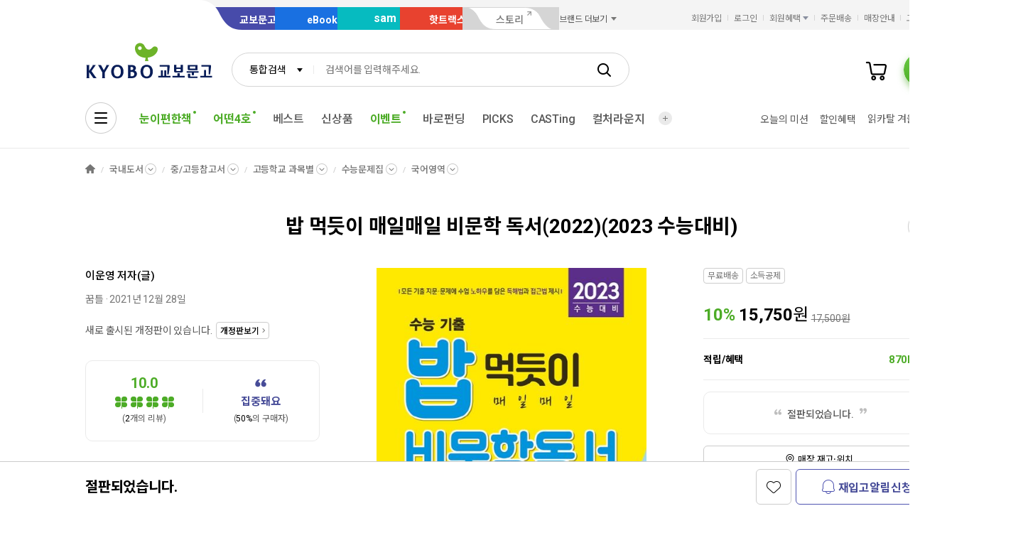

--- FILE ---
content_type: text/html;charset=UTF-8
request_url: https://product.kyobobook.co.kr/detail/S000000994780
body_size: 40468
content:
<!DOCTYPE html>
<html lang="ko"
    data-view="ink"
    data-service="product"
>
<head>
    <meta charset="UTF-8">
    <meta http-equiv="X-UA-Compatible" content="IE=edge">

    
        
            
            <meta name="viewport" content="width=device-width, initial-scale=1, minimum-scale=1, maximum-scale=1">
        
        
        

    
        <meta name="title" content="밥 먹듯이 매일매일 비문학 독서(2022)(2023 수능대비) | 이운영 - 교보문고">
        <meta property="og:title" content="밥 먹듯이 매일매일 비문학 독서(2022)(2023 수능대비) | 이운영 - 교보문고">
    

    
        <meta name="description" content="밥 먹듯이 매일매일 비문학 독서(2022)(2023 수능대비) | 긴 지문 고난도 문제 집중 학습 - 수능·평가원 모의평가·전국연합 기출 - 밥 먹듯이 매일매일 비문학 독서 - 제대로 독해법&amp;문제 풀이법매일매일 비문학 OK, 누구나 같은……">
        <meta property="og:description" content="밥 먹듯이 매일매일 비문학 독서(2022)(2023 수능대비) | 긴 지문 고난도 문제 집중 학습 - 수능·평가원 모의평가·전국연합 기출 - 밥 먹듯이 매일매일 비문학 독서 - 제대로 독해법&amp;문제 풀이법매일매일 비문학 OK, 누구나 같은……">
    

    <meta property="og:type" content="website">
    <meta property="og:image" content="https://contents.kyobobook.co.kr/sih/fit-in/458x0/pdt/9788963919430.jpg">
    <meta property="og:url" content="https://product.kyobobook.co.kr/detail/S000000994780">
    
    
        <meta name='twitter:title' content="밥 먹듯이 매일매일 비문학 독서(2022)(2023 수능대비) | 이운영 - 교보문고">
        <meta name='twitter:description' content="밥 먹듯이 매일매일 비문학 독서(2022)(2023 수능대비) | 긴 지문 고난도 문제 집중 학습 - 수능·평가원 모의평가·전국연합 기출 - 밥 먹듯이 매일매일 비문학 독서 - 제대로 독해법&amp;문제 풀이법매일매일 비문학 OK, 누구나 같은……">
        <meta name='twitter:card' content="summary">
        <meta name='twitter:url' content="https://product.kyobobook.co.kr/detail/S000000994780">
        <meta name='twitter:image' content="https://contents.kyobobook.co.kr/sih/fit-in/458x0/pdt/9788963919430.jpg">
    



<meta name="format-detection" content="date=no">

        
        
    
    
    
    
        
            <meta name='author' content="이운영">
        
        <meta name='keywords' content="9788963919430">
        <meta property="books:isbn" content="9788963919430">
        <meta property="books:rating:value" content="10.0">
        <meta property="books:rating:scale" content="10">
        <meta property="books:rating:normalized_value" content="0">
    





    
    <link rel="canonical" href="https://product.kyobobook.co.kr/detail/S000200562184" />
    

        
        
    
    
    <link rel="icon" type="image/png"
          sizes="256x256"
          href="https://contents.kyobobook.co.kr/resources/fo/images/common/ink/favicon/favicon_256x256.png">

    
    <link rel="icon" type="image/png"
          sizes="196x196"
          href="https://contents.kyobobook.co.kr/resources/fo/images/common/ink/favicon/favicon_196x196.png">

    
    <link rel="icon" type="image/png"
          sizes="128x128"
          href="https://contents.kyobobook.co.kr/resources/fo/images/common/ink/favicon/favicon_128x128.png">

    
    <link rel="icon" type="image/png"
          sizes="48x48"
          href="https://contents.kyobobook.co.kr/resources/fo/images/common/ink/favicon/favicon_48x48.png">

    
    <link rel="icon" type="image/png"
          sizes="32x32"
          href="https://contents.kyobobook.co.kr/resources/fo/images/common/ink/favicon/favicon_32x32.png">

    
    <link rel="icon" type="image/png"
          sizes="16x16"
          href="https://contents.kyobobook.co.kr/resources/fo/images/common/ink/favicon/favicon_16x16.png">

    
    
        
    <meta name="msapplication-TileImage" content="https://contents.kyobobook.co.kr/resources/fo/images/common/ink/favicon/apple-touch-icon-144x144-precomposed.png">
    <meta name="msapplication-TileColor" content="#222222">

        
    <link rel="apple-touch-icon-precomposed apple-touch-icon"
          sizes="700x700"
          href="https://contents.kyobobook.co.kr/resources/fo/images/common/ink/favicon/apple-touch-icon-700x700-precomposed.png">

    <link rel="apple-touch-icon-precomposed apple-touch-icon"
          sizes="180x180"
          href="https://contents.kyobobook.co.kr/resources/fo/images/common/ink/favicon/apple-touch-icon-180x180-precomposed.png">

    <link rel="apple-touch-icon-precomposed apple-touch-icon"
          sizes="167x167"
          href="https://contents.kyobobook.co.kr/resources/fo/images/common/ink/favicon/apple-touch-icon-167x167-precomposed.png">

    <link rel="apple-touch-icon-precomposed apple-touch-icon"
          sizes="152x152"
          href="https://contents.kyobobook.co.kr/resources/fo/images/common/ink/favicon/apple-touch-icon-152x152-precomposed.png">

    <link rel="apple-touch-icon-precomposed apple-touch-icon"
          sizes="144x144"
          href="https://contents.kyobobook.co.kr/resources/fo/images/common/ink/favicon/apple-touch-icon-144x144-precomposed.png">

    <link rel="apple-touch-icon-precomposed apple-touch-icon"
          sizes="120x120"
          href="https://contents.kyobobook.co.kr/resources/fo/images/common/ink/favicon/apple-touch-icon-120x120-precomposed.png">

    <link rel="apple-touch-icon-precomposed apple-touch-icon"
          sizes="114x114"
          href="https://contents.kyobobook.co.kr/resources/fo/images/common/ink/favicon/apple-touch-icon-114x114-precomposed.png">

    <link rel="apple-touch-icon-precomposed apple-touch-icon"
          sizes="80x80"
          href="https://contents.kyobobook.co.kr/resources/fo/images/common/ink/favicon/apple-touch-icon-80x80-precomposed.png">

    <link rel="apple-touch-icon-precomposed apple-touch-icon"
          sizes="72x72"
          href="https://contents.kyobobook.co.kr/resources/fo/images/common/ink/favicon/apple-touch-icon-72x72-precomposed.png">

    <link rel="apple-touch-icon-precomposed apple-touch-icon"
          sizes="60x60"
          href="https://contents.kyobobook.co.kr/resources/fo/images/common/ink/favicon/apple-touch-icon-60x60-precomposed.png">

    <link rel="apple-touch-icon-precomposed"
          href="https://contents.kyobobook.co.kr/resources/fo/images/common/ink/favicon/apple-touch-icon-57x57-precomposed.png">

    

    

    
    
<title>밥 먹듯이 매일매일 비문학 독서(2022)(2023 수능대비) | 이운영 - 교보문고</title>



    
        
        
            
    
    <link rel="stylesheet" href="https://fonts.googleapis.com/css2?family=Noto+Sans+KR:wght@400;500;700&family=Roboto:wght@400;500;700&display=swap" />

    
        
        
    
    
    <link rel="stylesheet" href="https://contents.kyobobook.co.kr/resources/vendors/jquery-ui-1.12.1/jquery-ui.min.css" />


        
        
            
    
    
    <link rel="stylesheet" href="https://contents.kyobobook.co.kr/resources/vendors/star-rating/css/star-rating.min.css" />


        

        
        

        
        
            
    
    
    <link rel="stylesheet" href="https://contents.kyobobook.co.kr/resources/vendors/swiper/v4/swiper.min.css" />


            
    
    
    <link rel="stylesheet" href="https://contents.kyobobook.co.kr/resources/vendors/simplebar/5.3.3/simplebar.min.css" />


        
    

    
    
    <link rel="stylesheet" href="https://contents.kyobobook.co.kr/resources/fo/css/loading.css" />

    
    
    
    
    <link rel="stylesheet" type="text/css" href="https://contents.kyobobook.co.kr/resources/fo/css/style_ink.css?t=202601131110" data-name="kbb-cm-style" />
    



            
    
    
    
    <script src="https://contents.kyobobook.co.kr/resources/vendors/essential-vendors.min.js"
            type="text/javascript"></script>


    

    
    
    
    <script src="https://contents.kyobobook.co.kr/resources/vendors/jquery-ui-1.12.1/jquery-ui.min.js"
            data-name="jquery-ui" type="text/javascript"></script>


    
    
    
    <script src="https://contents.kyobobook.co.kr/resources/vendors/jquery-ui-1.12.1/jquery.ui.spinner.js"
            type="text/javascript"></script>



    
    
    
    <script src="https://contents.kyobobook.co.kr/resources/vendors/lottie-5.9.4/lottie.min.js"
            type="text/javascript"></script>


    
    
    
    <script src="https://contents.kyobobook.co.kr/resources/fo/js/kbb-loading.js?t=202601131110"
            type="text/javascript"></script>



    
    
    
    <script src="https://contents.kyobobook.co.kr/resources/fo/js/kbbjs-loader-v2.js?t=202601131110"
            type="text/javascript"></script>


    
    
    
    
    <script src="https://contents.kyobobook.co.kr/resources/lib/kbb-js/kbb.js?t=202601131110"
            data-name="kbb.js" type="text/javascript"></script>




    
    
    
    <script src="https://contents.kyobobook.co.kr/resources/lib/kbb-js/kbb.shared.js?t=202601131110"
            data-name="kbb.shared.js" type="text/javascript"></script>






<script>
    // IIFE
    ;(function () {
        // --------------------- [KbbJS/SSR] 서버 환경변수 전달
        const CDN_URL = "https:\/\/contents.kyobobook.co.kr\/resources\/fo"

        const tmpArr = CDN_URL.match(/((https?:)?\/\/[^/]+)(\/.*)/)
        const cdnHost = tmpArr[1]
        const cdnBaseURL = tmpArr[3]

        KbbJS.setOption('service.cdn.host', cdnHost)
        KbbJS.setOption('service.cdn.baseURL', cdnBaseURL)

        /**
         * KbbJS 라이브러리 경로 설정
         */
        let KbbjsURL = "\/lib\/kbb-js"
        if (!/^(https?:|\/\/)/.test(KbbjsURL)) {
            KbbjsURL = CDN_URL + KbbjsURL
        }

        const KBBJS_VER = null
        if (KBBJS_VER != null) {
            KbbjsURL += '/' + KBBJS_VER
        } else {
            KbbjsURL = "https:\/\/product.kyobobook.co.kr\/lib\/kbb-js"
        }

        // KbbJS 배포 개선 작업 1차 - 속성 추가
        KbbJS.setOption('loader.bootstamp', "202601131110")
        KbbJS.setOption('loader.baseURL', KbbjsURL)

        // 인증여부 속성 추가
        KbbJS.setOption('loader.authorized', false)
        KbbJS.setOption('loader.user.nickname', null)
        KbbJS.setOption('loader.user.picture', null)

        // 디바이스 정보 설정
        KbbJS.setOption('ua.device', {
            isMobile: false,
            isMobileApp: false,
            isIOS: false,
            isAndroid: false,
            isMSIE: false,
            isMac: true
        })

        /**
         * 서비스 호스트 설정
         */
        const oServiceData = {"hosts":{"ebook-product":"https:\/\/ebook-product.kyobobook.co.kr","semo":"https:\/\/semo.kyobobook.co.kr","product":"https:\/\/product.kyobobook.co.kr","ecash":"https:\/\/ecash.kyobobook.co.kr","elibrary":null,"best":"https:\/\/best.kyobobook.co.kr","bookcast":"https:\/\/casting.kyobobook.co.kr","store":"https:\/\/store.kyobobook.co.kr","undefined":null,"search":"https:\/\/search.kyobobook.co.kr","ebook":"https:\/\/ebook.kyobobook.co.kr","member":"https:\/\/mmbr.kyobobook.co.kr","myroom":"https:\/\/my.kyobobook.co.kr","event":"https:\/\/event.kyobobook.co.kr","welcome":"https:\/\/www.kyobobook.co.kr","hottracks":"https:\/\/hottracks.kyobobook.co.kr\/","sam":"https:\/\/sam.kyobobook.co.kr","order":"https:\/\/order.kyobobook.co.kr"}}
        const oServiceHosts = _.get(oServiceData, 'hosts', {})
        _.forEach(_.keys(oServiceHosts), function (key) {
            let prop = key
            switch (key.toLowerCase()) {
                case 'ebookproduct':
                case 'ebook-product':
                    prop = 'ebookProduct';
                    break
                case 'elibrary':
                    prop = 'eLibrary'
                    break
            }
            let value = _.get(oServiceHosts, key)
            if (value == null) {
                // 기본 호스트 설정
                switch (key.toLowerCase()) {
                    case 'welcome': value = 'www'; break
                    case 'myroom': value = 'my'; break
                    case 'bookcast': value = 'casting'; break
                    case 'member': value = 'mmbr'; break
                    case 'ebookproduct':
                    case 'ebook-product':
                        value = 'ebook-product'
                        break
                    case 'elibrary':
                        value = 'elibrary'
                        break
                    case 'product':
                    case 'event':
                    case 'order':
                    case 'search':
                    case 'best':
                    case 'ebook':
                    case 'sam':
                    case 'store':
                    case 'ecash':
                        value = prop
                        break
                }
                if (value == null) return
                value = 'https://' + value + '.kyobobook.co.kr'
            }
            KbbJS.setOption('service.' + prop + '.host', value)
        })
    }())
</script>


    
    
    
    <script src="https://contents.kyobobook.co.kr/resources/fo/js/kbb-netfunnel.js?t=202601131110"
            type="text/javascript"></script>



    
    
    
    
    
    <script src="https://contents.kyobobook.co.kr/resources/fo/js/common-vars.js?t=202601131110"
            type="text/javascript"></script>


    
    
    
    
    <script src="https://contents.kyobobook.co.kr/resources/fo/js/vars/common.js?t=202601131110"
            data-name="vars.common" type="text/javascript"></script>



    
    
    
    <script src="https://contents.kyobobook.co.kr/resources/fo/js/vars/paper.js?t=202601131110"
            data-name="vars.service" type="text/javascript"></script>




    
    
    
    
    
        
    
    
    <script src="https://contents.kyobobook.co.kr/resources/lib/kbb-js/kbb.stats.js?t=202601131110"
            data-name="kbb.stats.js" type="text/javascript"></script>



    
        
    
    
    <script src="https://contents.kyobobook.co.kr/resources/lib/kbb-js/kbb.gautil.js?t=202601131110"
            data-name="kbb.gautil.js" type="text/javascript"></script>



    
    
    
    
    <script src="https://contents.kyobobook.co.kr/resources/fo/js/ga360/common-vars.js?t=202601131110"
            type="text/javascript"></script>


    
    
    <script src="https://contents.kyobobook.co.kr/resources/fo/js/ga360/util.js?t=202601131110"
            type="text/javascript"></script>






        
        
        
    
    
    <script src="https://contents.kyobobook.co.kr/resources/fo/js/ui-onk/options.js?t=202601131110"
            type="text/javascript"></script>


    

    <script type="application/ld+json">
        {
            "@context": "http://schema.org",
            "@type": "WebSite",
            "name": "교보문고",
            "url": "https://product.kyobobook.co.kr",
            "potentialAction": {
                "@type": "SearchAction",
                "target": "https://search.kyobobook.co.kr/?keyword={search_term_string}",
                "query-input": "required name=search_term_string"
            }
        }
    </script>



    
    <!-- /* 교보문고 기업 정보  */ -->
    <script type="application/ld+json">
        {
            "@context": "https://schema.org",
            "@type": "Organization",
            "name": "교보문고",
            "description": "교보문고는 온오프라인을 통틀어 대한민국 최고의 도서쇼핑몰이며 전자책, 음반, 기프트, 문화서비스까지 제공하는 종합문화기업입니다.",
            "url": "https://product.kyobobook.co.kr",
            "logo": "https://contents.kyobobook.co.kr/resources/fo/images/common/ink/img_logo_kyobo@2x.png",
            "address": {
                "@type": "PostalAddress",
                "streetAddress": "서울특별시 종로구 종로 1",
                "addressCountry": "한국"
            },
            "contactPoint": {
                "@type": "ContactPoint",
                "telephone": "1544-1900",
                "contactType": "고객 서비스"
            },
            "foundingDate": "1980-12-25",
            "sameAs": ["https://www.youtube.com/c/kbooknews","https://www.facebook.com/kyobobookonline","https://www.instagram.com/kyobobook_online/"]
        }
    </script>



    
    
    
    


    <script type="application/ld+json">
        {
            "@context":"http://schema.org",
            "@type":"Book",
            "name" : "밥 먹듯이 매일매일 비문학 독서(2022)(2023 수능대비)",
            "image": "https://contents.kyobobook.co.kr/sih/fit-in/458x0/pdt/9788963919430.jpg",
            "description": "밥 먹듯이 매일매일 비문학 독서(2022)(2023 수능대비) | 긴 지문 고난도 문제 집중 학습 - 수능·평가원 모의평가·전국연합 기출 - 밥 먹듯이 매일매일 비문학 독서 - 제대로 독해법&문제 풀이법매일매일 비문학 OK, 누구나 같은 수로 지문 학습? NO 개인의 학습 능력에 맞……",
            "genre": "중/고등참고서",
            "keywords": "9788963919430",
            
            "aggregateRating": {
                "@type": "AggregateRating",
                "ratingValue": "10.0",
                "ratingCount": "2",
                "bestRating": "10",
                "worstRating": "0"
            },
            
            
            "author": {
                "@type": "Person",
                "name": "이운영 지음"
            },
            
            
            "publisher": {
                "@type": "Organization",
                "name": "꿈틀"
            },
            
            "url": "https://product.kyobobook.co.kr/detail/S000000994780",
            "workExample" : [{
                "@type": "Book",
                "isbn": "9788963919430",
                "bookFormat" : "https://schema.org/Paperback",
                "datePublished" : "20211228",
                "potentialAction": {
                    "@type": "ReadAction",
                    "target": {
                        "@type": "EntryPoint",
                        "urlTemplate": "https://product.kyobobook.co.kr/detail/S000000994780",
                        "actionPlatform": [
                            "https://schema.org/DesktopWebPlatform",
                            "http://schema.org/MobileWebPlatform"
                        ]
                    },
                    "expectsAcceptanceOf":{
                        "@type": "Offer",
                        "Price": "15750.0",
                        "priceCurrency": "KRW",
                        "availability": "https://schema.org/InStock"
                    }
                }
            }]
        }
    </script>




    
    <link rel="stylesheet" href="https://contents.kyobobook.co.kr/resources/fo/css/product_ink.css">
    
    

    <!-- /* ebs제휴 이벤트 ink css start */-->
    
        <link rel="stylesheet" href="https://contents.kyobobook.co.kr/pmtn/2023/book/230104_ebs/ebs_lb.css" />
    
    <!-- /* ebs제휴 이벤트 ink css end */-->

    <!-- /* ebs 제휴 이벤트 mok css start */ -->
    
    <!-- /* ebs제휴 이벤트 mok css end */-->

    <!-- /* ebs 제휴 팝업 스타일 오버라이드 - 팝업 크기에 이미지 크기 맞춤 (PC/모바일 공통) */ -->
    <style>
        /* PC용 */
        #popEventEbsAlliance.ebs_promo_layer {
            width: auto !important;
        }
        #popEventEbsAlliance .ebs_inner img {
            max-width: 100%;
            height: auto;
        }
        /* 모바일용 */
        #popEventEbsAlliance .img_box_ebs img {
            max-width: 100%;
            height: auto;
        }
    </style>

    
    <meta property="eg:type" content="product" />



    <meta property="eg:cuid" content="d37a866b-3e69-4570-8ef2-36e01b487dd4" />

<meta property="eg:itemId" content="S000000994780" />
<meta property="eg:itemName" content="밥 먹듯이 매일매일 비문학 독서(2022)(2023 수능대비)" />
<meta property="eg:itemImage" content="https://contents.kyobobook.co.kr/pdt/S000000994780.jpg" />
<meta property="eg:itemUrl" content="9788963919430" />
<meta property="eg:originalPrice" content="" />
<meta property="eg:salePrice" content="" />
<meta property="eg:category1" content="SGK" />
<meta property="eg:category2" content="" />
<meta property="eg:category3" content="" />
<meta property="eg:category4" content="" />
<meta property="eg:category5" content="" />
<meta property="eg:category1_name" content="국내도서" />
<meta property="eg:category2_name" content="중/고등참고서" />
<meta property="eg:category3_name" content="" />
<meta property="eg:category4_name" content="" />
<meta property="eg:category5_name" content="" />
<meta property="eg:brandId" content="PB00987" />
<meta property="eg:brandName" content="이운영" />
<meta property="eg:regDate" content="" />
<meta property="eg:updateDate" content="" />
<meta property="eg:expireDate" content="" />
<meta property="eg:stock" content="" />
<meta property="eg:state" content="" />
<meta property="eg:description" content="" />
<meta property="eg:extraImage" content="" />
<meta property="eg:locale" content="" />
<meta property="eg:isNew" content="" />
<meta property="eg:gender" content="" />
<meta property="eg:etc1" content="" />
<meta property="eg:etc2" content="" />
<meta property="eg:etc3" content="" />
<meta property="eg:etc4" content="" />
<meta property="eg:etc5" content="" />
<meta property="eg:etc6" content="" />
<meta property="eg:etc7" content="" />
<meta property="eg:etc8" content="" />
<meta property="eg:etc9" content="" />
<meta property="eg:etc10" content="" />

<script type="text/javascript">
    window._eglqueue = window._eglqueue || [];
    var path = document.location.hostname
    // 운영
    var cuid = 'd37a866b-3e69-4570-8ef2-36e01b487dd4'
    var pickCuid = '4ffe4f3c-7219-4bd2-a7ae-eba4aefc9b19'
    if (/(\.ndev|localhost|local\.)/.test(path)) {
      // 개발
      cuid = 'a7319bca-2a26-497d-b1aa-9b410e1193f6'
      pickCuid = 'f5fbf232-7e27-4ca3-b922-b3a56d79780b'
    } else if (/\.n(stg|prd)/.test(path)) {
      // 스테이지
      cuid = '2af19936-d725-4320-b73e-6e8a3f29ad5f'
      pickCuid = '2e514b09-86fe-4c69-8ec9-0a8c8416d2ae'
    }
    // RTS
    _eglqueue.push(['setVar', 'cuid', cuid]);
    _eglqueue.push(['setVar', 'itemId', "S000000994780"]);
    _eglqueue.push(['setVar', 'userId', ""]);
    _eglqueue.push(['setVar', 'categoryId', "SGK"]);
    _eglqueue.push(['setVar', 'brandId', "PB00987"]);
    _eglqueue.push(['track', 'view']);
    _eglqueue.push(['track', 'product']);
    _eglqueue.push(['reset']);

    // Picks
    _eglqueue.push(['setVar', 'cuid', pickCuid]);
    _eglqueue.push(['setVar', 'itemId', "9788963919430"]);
    _eglqueue.push(['setVar', 'userId', ""]);
    _eglqueue.push(['setVar', 'itemDvsn', "KOR"]);
    _eglqueue.push(['setVar', 'categoryId', "25030501"]);
    _eglqueue.push(['setVar', 'brandId', "1112993901"]);
    _eglqueue.push(['track', 'product']);
    _eglqueue.push(['track', 'view']);
    (function (s, x) {
        s = document.createElement('script'); s.type = 'text/javascript';
        s.async = true; s.defer = true; s.src = 'https://logger.eigene.io/js/logger.min.js';
        x = document.getElementsByTagName('script')[0]; x.parentNode.insertBefore(s, x);
    })();
</script>

    

    
    <script>
        // 화면 view type code
        KbbJS.setOption('plugins.ui-product.type', "KOR")
        // 판매상품ID
        KbbJS.setOption('plugins.ui-product.pid', "S000000994780")
        // 결합상품 판매상품ID
        KbbJS.setOption('plugins.ui-product.combiSaleCode', "")
        // 상품코드(바코드)
        KbbJS.setOption('plugins.ui-product.barcode', "9788963919430")
        // 판매상품구분코드
        KbbJS.setOption('plugins.ui-product.salecode', "KOR")
        // 판매상품분류코드
        KbbJS.setOption('plugins.ui-product.saleClstCode', "25030501")
        // 판매상품그룹구분코드
        KbbJS.setOption('plugins.ui-product.saleGrpCode', "SGK")
        // 판매상품 가격
        KbbJS.setOption('plugins.ui-product.salePrice', "15750.0")
        // 오픈마켓 입점사 ID
        KbbJS.setOption('plugins.ui-product.sellerId', "")
        // 오픈마켓 구성 ID
        KbbJS.setOption('plugins.ui-product.opnCode', "")
        // 상품 상세 접근시 최근 본 컨텐츠 추가
        KbbJS.addRecentlyContent({ catg: 'p', type: "KOR", id: "S000000994780" })
        // 판매제한연령
        KbbJS.setOption('plugins.ui-product.saleLmttAge', "0")
        // 컬처 구성상품 판매상품ID
        KbbJS.setOption('plugins.ui-product.cnfgSaleCmdtId', "")
        // 결합 구성상품 판매상품ID
        KbbJS.setOption('plugins.ui-product.combCnfgSaleCmdtIds', "")
        // 사은품 여부
        KbbJS.setOption('plugins.ui-product.isGifts', "N")
        // 도서정가제대상여부 (정가제 Free 리스트 노출)
        // Y: 미노출, N: 노출
        KbbJS.setOption('plugins.ui-product.fbpTrgtYsno', "Y")
        // GA360 전자상거래 상품속성(상품 현재 카테고리, 상품명, 출판사명)
        KbbJS.setOption('plugins.ui-product.currentLabel', "[국내도서, 국내도서&gt;중/고등참고서, 국내도서&gt;중/고등참고서&gt;고등학교 과목별, 국내도서&gt;중/고등참고서&gt;고등학교 과목별&gt;수능문제집, 국내도서&gt;중/고등참고서&gt;고등학교 과목별&gt;수능문제집&gt;국어영역]")
        KbbJS.setOption('plugins.ui-product.productName', "밥 먹듯이 매일매일 비문학 독서(2022)(2023 수능대비)")
        KbbJS.setOption('plugins.ui-product.productBrand', "꿈틀")
        KbbJS.setOption('plugins.ui-product.ordrLmttQntt', "0")
        KbbJS.setOption('plugins.ui-product.picksBoughtTogetherUrl', "https://picks-api.eigene.io/rec/v3/kyobo203")
        KbbJS.setOption('plugins.ui-product.picksKeywordUrl', "https://picks-api.eigene.io/rec/v3/kyobo222")
        KbbJS.setOption('plugins.ui-product.picksKeywordProductUrl', "https://picks-api.eigene.io/rec/v3/kyobo223")
        KbbJS.setOption('plugins.ui-product.authorName', "이운영")
        // 실재고수량
        KbbJS.setOption('plugins.ui-product.realInvnQntt', "0")
        // 판매상태코드
        KbbJS.setOption('plugins.ui-product.saleCdtnCode', "002")
        // 카테고리정보
        KbbJS.setOption('plugins.ui-product.categories', "[{label=국내도서, code=null, separator=KOR, dsplMenuNum=null, menuLvl=null}, {label=중/고등참고서, code=25, separator=KOR, dsplMenuNum=null, menuLvl=null}, {label=고등학교 과목별, code=2503, separator=KOR, dsplMenuNum=null, menuLvl=null}, {label=수능문제집, code=250305, separator=KOR, dsplMenuNum=null, menuLvl=null}, {label=국어영역, code=25030501, separator=KOR, dsplMenuNum=null, menuLvl=null}]")
        // POD양장상품정보
        KbbJS.setOption('plugins.ui-product.isPodProduce', "N")
        //도서-기프트 교차 추천 A/B테스트 타입
        KbbJS.setOption('plugins.ui-product.crossRecommendTypes', "kyobo203")
        //도서-기프트 교차 추천 A/B테스트 핫트랙스 베스트 URL
        KbbJS.setOption('plugins.ui-product.crossRecommendBestUrl', "")
        //도서-기프트 교차 추천 A/B테스트 함께구매한상품 URL
        KbbJS.setOption('plugins.ui-product.crossRecommendUrl', "https://picks-api.eigene.io/rec/v3/kyobo203?ejk_gb=KOR&amp;barcode=9788963919430&amp;size=15")
        // 옵션상품 class name
        KbbJS.setOption('plugins.ui-product.cultureSeat', "")
        // 강연-단일상품수량
        KbbJS.setOption('plugins.ui-product.saleLmttQntt', "0")
        // Prestige 상품여부
        KbbJS.setOption('plugins.ui-product.isPrestige', "N")
        // 판매제한여부
        KbbJS.setOption('plugins.ui-product.saleLmttYsno', "")
        // 세이브더칠드런 기부상품여부
        KbbJS.setOption('plugins.ui-product.isSaveTheChildren', "false")
    </script>
    <script>
        KbbJS.setOption('plugins.ui-product.authorList', [{"type":"\uC800\uC790(\uAE00)","id":"1112993901","name":"\uC774\uC6B4\uC601","name2":"\uC774\uC6B4\uC601","activeLike":false,"fieldList":[],"phtgYsno":"Y","image":null,"alt":null,"intro":"\u2018\uD559\uC0DD\uB4E4\uC5D0\uAC8C\uB294 \uAD6D\uC5B4 \uB2A5\uB825\uC744 \uD5A5\uC0C1\uC2DC\uCF1C\uC8FC\uB294 \uCD5C\uACE0\uC758 \uCC45, \uC120\uC0DD\uB2D8\uB4E4\uC5D0\uAC90 \uC54C\uCC2C \uC218\uC5C5\uC774 \uB418\uAC8C \uD558\uB294 \uCD5C\uC801\uC758 \uD559\uC2B5 \uB3C4\uAD6C\u2019\uB97C \uB9CC\uB4E4\uC790\uB294 \uC0DD\uAC01\uC73C\uB85C 20\uC5EC \uB144\uAC04 \uAD6D\uC5B4 \uD559\uC2B5\uC11C \uBB38\uC81C\uC9D1\uC744 \uC9D1\uD544\uD558\uACE0 \uC81C\uC791\uD558\uC5EC\uC654\uB2E4. \uB9E4\uB144 10\uB9CC \uC774\uC0C1\uC758 \uACE0\uB4F1\uD559\uC0DD\uB4E4\uC774 \uC0AC\uC6A9\uD558\uB358 \u300E\uAFC8\uD2C0 \uAD6D\uC5B4 \uC0C1.\uD558\u300F\uB97C \uBE44\uB86F\uD558\uC5EC \u300E\uBAA8\uB4E0 \uAC83 \uC2DC\uB9AC\uC988\u300F, \u300E\uCCAB \uC218\uB2A5 \uC2DC\uB9AC\uC988\u300F, \u300E\uC2EC\uCFF5 \uBA85\uAC15 \uC2DC\uB9AC\uC988\u300F, \u300E\uAD6D\uC5B4\uB294 \uAFC8\uD2C0 \uC2DC\uB9AC\uC988\u300F, \u300E\uC644\uC131 \uC2DC\uB9AC\uC988\u300F, \u300E\uBB38\uD559 \uBE44\uCC45\u300F \uB4F1\uC774 \uCD08\uC2EC\uC744 \uC9C0\uD0A4\uBA70 \uB9CC\uB4E4\uC5B4\uB0B8 \uACB0\uACFC\uBB3C\uB85C \uD559\uC0DD\uB4E4\uACFC \uC120\uC0DD\uB2D8\uB4E4\uC5D0\uAC8C \uB9CE\uC740 \uC0AC\uB791\uC744 \uBC1B\uACE0 \uC788\uB2E4. \uD2B9\uD788, \uAD50\uC7AC \uC9D1\uD544\uC744 \uD558\uBA70 \uB3C4\uC6C0\uACFC \uAD00\uC2EC\uC774 \uD544\uC694\uD55C \uACF3\uC744 \uCC3E\uC544 \uC0AC\uD68C \uD658\uC6D0 \uD65C\uB3D9\uC744 \uD558\uC790\uB294 \uB73B\uC744 \uD568\uAED8\uD55C \uACF5\uB3D9 \uC9D1\uD544\uC790\uB4E4\uC744 \uB9CC\uB09C \uAC83\uC740 \uC778\uC0DD\uC758 \uAE30\uC068\uC774 \uC544\uB2D0 \uC218 \uC5C6\uB2E4. \uC774\uB7F0 \uB9C8\uC74C\uC774 \uBAA8\uC5EC \uC9D1\uD544\uC744 \uD558\uC600\uAE30 \uB54C\uBB38\uC5D0 \uB354 \uC88B\uC740 \uCC45\uC744 \uB9CC\uB4E4 \uC218 \uC788\uC9C0 \uC54A\uC558\uB098 \uC2F6\uB2E4. \u300E\uBC25\uBE44\u300F, \u300E\uBC25\uC5B4\uD718\uB825\u300F, \u300E\uBC25\uBB38\uD559\u300F ,\u300E\uBC25\uBB38\uBC95 \uC5B4\uD718\u300F, \u300E\uC608\uBE44 \uBC25\uC2DC\uB9AC\uC988\u300F\uB294 \uB9E4\uC77C\uB9E4\uC77C \uAC1C\uBCC4 \uD559\uC2B5\uC790\uC758 \uB2A5\uB825\uC5D0 \uB9DE\uAC8C \u3008\uD559\uC2B5 \uD50C\uB79C\u3009\uC744 \uC9DC\uACE0 [\uC81C\uB300\uB85C \uB3C5\uD574\uBC95]\uACFC [\uC81C\uB300\uB85C \uD480\uC774\uBC95]\uC73C\uB85C \uAE30\uCD9C\uC744 \uD559\uC2B5\uD560 \uC218 \uC788\uAC8C \uB418\uC5B4 \uC788\uB2E4. \uC218\uB2A5 \uAD6D\uC5B4\uAC00 \uC720\uD615\uD654\uB41C \uC9C0\uBB38\uACFC \uBB38\uC81C\uB97C \uC815\uD574\uC9C4 \uC2DC\uAC04\uC5D0 \uC815\uD655\uD788 \uB3C5\uD574\uD558\uACE0 \uD574\uACB0\uD558\uB294 \uB2A5\uB825\uC744 \uD3C9\uAC00\uD558\uB294 \uCABD\uC73C\uB85C \uBCC0\uD654\uD558\uC5EC \uC654\uAE30 \uB54C\uBB38\uC5D0 \u300E\uBC25 \uC2DC\uB9AC\uC988\u300F\uB294 \uBCC0\uD654\uB41C \uC218\uB2A5 \uAD6D\uC5B4\uC5D0 \uAC00\uC7A5 \uC54C\uB9DE\uC740 \uC218\uB2A5 \uAE30\uCD9C \uD559\uC2B5 \uAD50\uC7AC\uB77C\uACE0 \uD560 \uC218 \uC788\uB2E4. \uC55E\uC73C\uB85C\uB3C4 \uD559\uC0DD\uB4E4\uACFC \uC120\uC0DD\uB2D8\uB4E4\uC5D0\uAC8C \uAF2D \uD544\uC694\uD55C \uAD50\uC7AC\uB97C \uB9CC\uB4DC\uB294 \uC77C\uC5D0 \uCD08\uC2EC\uC744 \uC9C0\uD0A4\uBA70 \uD798\uC744 \uB2E4\uD574\uB098\uAC08 \uAC83\uC774\uB2E4.","bookList":[{"name":"\uBC25 \uBA39\uB4EF\uC774 \uB9E4\uC77C\uB9E4\uC77C \uD654\uBC95\uACFC \uC791\uBB38(2026)(2027\uC218\uB2A5\uB300\uBE44)","saleCmdtId":"S000218935595","saleCmdtGrpDvsnCode":"SGK","saleCmdtDvsnCode":"KOR","saleCmdtClstCode":"25030501","cmdtCode":"9791124180013","saleLmttAge":0},{"name":"\uBC25 \uBA39\uB4EF\uC774 \uB9E4\uC77C\uB9E4\uC77C \uBB38\uD559(2026)(2027 \uC218\uB2A5 \uB300\uBE44)","saleCmdtId":"S000218935680","saleCmdtGrpDvsnCode":"SGK","saleCmdtDvsnCode":"KOR","saleCmdtClstCode":"25030501","cmdtCode":"9788963919911","saleLmttAge":0},{"name":"\uBC25 \uBA39\uB4EF\uC774 \uB9E4\uC77C\uB9E4\uC77C \uC5B8\uC5B4\uC640 \uB9E4\uCCB4(2026)(2027 \uC218\uB2A5\uB300\uBE44)","saleCmdtId":"S000218935671","saleCmdtGrpDvsnCode":"SGK","saleCmdtDvsnCode":"KOR","saleCmdtClstCode":"25030501","cmdtCode":"9791124180006","saleLmttAge":0},{"name":"\uBC25 \uBA39\uB4EF\uC774 \uB9E4\uC77C\uB9E4\uC77C \uBE44\uBB38\uD559 \uB3C5\uC11C(2026)(2027 \uC218\uB2A5\uB300\uBE44)","saleCmdtId":"S000218935611","saleCmdtGrpDvsnCode":"SGK","saleCmdtDvsnCode":"KOR","saleCmdtClstCode":"25030501","cmdtCode":"9788963919904","saleLmttAge":0},{"name":"\uD604\uB300\uC2DC\uC758 \uBAA8\uB4E0 \uAC83","saleCmdtId":"S000218366314","saleCmdtGrpDvsnCode":"SGK","saleCmdtDvsnCode":"KOR","saleCmdtClstCode":"25030301","cmdtCode":"9788963919539","saleLmttAge":0},{"name":"\uBB38\uD559 \uBE44\uCC45","saleCmdtId":"S000218314612","saleCmdtGrpDvsnCode":"SGK","saleCmdtDvsnCode":"KOR","saleCmdtClstCode":"25030305","cmdtCode":"9788963917122","saleLmttAge":0},{"name":"\uCC98\uC74C \uC2DC\uC791\uD558\uB294 \uBC25 \uBA39\uB4EF\uC774 \uB9E4\uC77C\uB9E4\uC77C \uBE44\uBB38\uD559 \uB3C5\uC11C(2025)(2026 \uC218\uB2A5\uB300\uBE44)","saleCmdtId":"S000217012842","saleCmdtGrpDvsnCode":"SGK","saleCmdtDvsnCode":"KOR","saleCmdtClstCode":"25030501","cmdtCode":"9788963917115","saleLmttAge":0},{"name":"\uCC98\uC74C \uC2DC\uC791\uD558\uB294 \uBC25 \uBA39\uB4EF\uC774 \uB9E4\uC77C\uB9E4\uC77C \uBB38\uD559(2025)(2026 \uC218\uB2A5\uB300\uBE44)","saleCmdtId":"S000217012805","saleCmdtGrpDvsnCode":"SGK","saleCmdtDvsnCode":"KOR","saleCmdtClstCode":"25030501","cmdtCode":"9788963917108","saleLmttAge":0},{"name":"\uBC25 \uBA39\uB4EF\uC774 \uB9E4\uC77C\uB9E4\uC77C \uC5B8\uC5B4\uC640 \uB9E4\uCCB4(2025)(2026 \uC218\uB2A5\uB300\uBE44)","saleCmdtId":"S000215666907","saleCmdtGrpDvsnCode":"SGK","saleCmdtDvsnCode":"KOR","saleCmdtClstCode":"25030501","cmdtCode":"9788963917092","saleLmttAge":0},{"name":"\uBC25 \uBA39\uB4EF\uC774 \uB9E4\uC77C\uB9E4\uC77C \uD654\uBC95\uACFC \uC791\uBB38(2025)(2026 \uC218\uB2A5\uB300\uBE44)","saleCmdtId":"S000215666782","saleCmdtGrpDvsnCode":"SGK","saleCmdtDvsnCode":"KOR","saleCmdtClstCode":"25030501","cmdtCode":"9788963916538","saleLmttAge":0},{"name":"\uBC25 \uBA39\uB4EF\uC774 \uB9E4\uC77C\uB9E4\uC77C \uBE44\uBB38\uD559 \uB3C5\uC11C(2025)(2026 \uC218\uB2A5\uB300\uBE44)","saleCmdtId":"S000215063522","saleCmdtGrpDvsnCode":"SGK","saleCmdtDvsnCode":"KOR","saleCmdtClstCode":"25030501","cmdtCode":"9788963916231","saleLmttAge":0}],"viewAuthorBtn":true,"authInfoYn":null,"validAuthor":true}])
    </script>

    
        <script>
            // AD 광고에 필요한 "대"카테고리 코드값
            KbbJS.setOption('plugins.ui-product.categoryCode', "25")
        </script>
    

    
    
    

    
    
<script>
/*
    const saleCmdtId = "S000000994780";
    const cmdtCode = "9788963919430";
    const mmbrNum = null !== null ? null : '';

    // 상품 조회 - 네이버
    kbb.stats.ready('naver').then(({ wcs })=> {
        if(window.wcs) {
            _nasa["cnv"] = wcs.cnv('5', '0')
        }
    });

    // 상품 조회 - 카카오
    kbb.stats.ready('kakaopixel').then(() => {
        window.kakaoPixel().viewContent({
            id: saleCmdtId
        })
    });

    // 찜하기 - 카카오
    function addToWishKakao () {
        kbb.stats.ready('kakaopixel').then(()=> {
            kakaoPixel().addToWishList({
                id: saleCmdtId
            });
        });
    }

    // 장바구니 담기 - 카카오
    function addToCartKakao () {
        kbb.stats.ready('kakaopixel').then(()=> {
            kakaoPixel().addToCart({
                id: saleCmdtId
            });
        });
    }

    // 찜하기 - Picks 큐봇
    function addToWishCuBot () {
        eglc.op('setVar', 'cuid', pickCuid);
        eglc.op('setVar', 'itemId', cmdtCode);
        eglc.op('setVar', 'userId', mmbrNum);
        eglc.op('track', 'zzim');
    }

    // 장바구니 담기 - Picks 큐봇
    function addToCartCuBot() {
        eglc.op('setVar', 'cuid', pickCuid);
        eglc.op('setVar', 'itemId', cmdtCode);
        eglc.op('setVar', 'userId', mmbrNum);
        eglc.op('track', 'add_to_cart');
    }
 */

</script>



    
    <!-- /* [상세] 국내도서일 때에만 큐봇 스크립트 적용 */-->
    
        <script type="text/javascript" src="https://contents.kyobobook.co.kr/resources/fo/js/kbb-cubot-loader.js?t=1768762402313" defer></script>
    


        
        
        
        
            
    
    
    
    
    
    
    <script src="https://product.kyobobook.co.kr/lib/kbb-js/vendors.min.js?t=202601131110"
            data-name="kbb-vendors.min.js" type="text/javascript"></script>



    
    
    
    <script src="https://product.kyobobook.co.kr/lib/kbb-js/shared.min.js?t=202601131110"
            data-name="kbb-shared.min.js" type="text/javascript"></script>



    
    
    
    <script src="https://product.kyobobook.co.kr/lib/kbb-js/components.min.js?t=202601131110"
            data-name="kbb-components.min.js" type="text/javascript"></script>



    
    
    
    <script src="https://product.kyobobook.co.kr/lib/kbb-js/core.min.js?t=202601131110"
            data-name="kbb-core.min.js" type="text/javascript"></script>





        
        
        
    
</head>
<body>
    
        <div id="KbbLoading"
    class="loading_box show"
>
    <div class="loading_box_inner">
        <div class="loading_target"></div>
    </div>
    <div class="loading_dimmed"></div>
</div>


    

    
    
        
        
            
            <div class="skip_nav_wrap">
                <a href="#contents">본문 바로가기</a>
            </div>
            <div class="wrapper contents_detail_view" id="mainDiv">
                
                
    
        
        

    <header class="header_wrapper has_banner header_v2 mall_book sps" id="welcome_header_wrap">
    
    <!--
    <th:block th:if="${(alCode=='EET'||alCode=='EMT'||alCode=='EHT'||alCode=='EAT') and alBannerGbn!='true'}">
        <div class="top_banner_wrap" id="welcome_top_banner">
            <div class="top_banner_inner">
                <a href="https://event.kyobobook.co.kr/detail/206105"><img class="img_top_banner" src="https://contents.kyobobook.co.kr/pmtn/2023/book/230104_ebs/bn/bnM_02.png" alt="EBS X 교보문고 고객님을 위한 5천원 열공 혜책!"></a>
                <button type="button" class="btn_close_banner">배너 닫기</button>
            </div>
        </div>
    </th:block>
    -->
    <div class="service_mall_wrap"> 
 <div class="service_mall_inner"> 
  <div class="service_mall_box"> 
   <ul class="service_mall_list"> 
    <li class="service_mall_item tab book"><a class="service_mall_link" href="https://www.kyobobook.co.kr/">교보문고</a></li> 
    <li class="service_mall_item tab ebook"><a class="service_mall_link" href="https://ebook.kyobobook.co.kr/">eBook</a></li> 
    <li class="service_mall_item tab sam"><a class="service_mall_link" href="https://sam.kyobobook.co.kr/">sam</a></li> 
    <li class="service_mall_item tab hottracks"><a class="service_mall_link" href="https://hottracks.kyobobook.co.kr/">핫트랙스</a></li> 
    <li class="service_mall_item tab link"><a target="_blank" class="service_mall_link" href="https://storynew.kyobobook.co.kr/story/main/initMain.ink">스토리</a></li> 
    <li class="service_mall_item brand_more"><button type="button" class="btn_brand_more"><span class="text">브랜드 더보기</span></button> 
     <div class="brand_more_list_box"> 
      <div class="custom_scroll_wrap"> 
       <ul class="brand_more_list"> 
        <li class="brand_more_item"><a class="brand_more_link" href="https://product.kyobobook.co.kr/pod/main"><span class="img_box"><img loading="lazy" alt="바로출판 BI" src="https://contents.kyobobook.co.kr/resources/fo/images/common/ink/img_brand_more_pod@2x.png"></span><span class="brand_name">바로출판</span></a></li> 
       </ul> 
      </div> 
     </div></li> 
   </ul> 
  </div> 
  <div class="customer_service_box"> 
   <ul class="customer_service_list"> 
    <li class="customer_service_item" style="display:none"><a class="util_link" href="https://mmbr.kyobobook.co.kr/join">회원가입</a></li> 
    <li class="customer_service_item" style="display:none"><a class="util_link" href="https://mmbr.kyobobook.co.kr/login">로그인</a></li> 
    <li class="customer_service_item member_benefit"><button type="button" class="btn_member_benefit"><span class="text">회원혜택</span></button> 
     <ul class="member_benefit_list"> 
      <li class="member_benefit_item"><a class="member_benefit_link" href="https://mmbr.kyobobook.co.kr/benefit">교보북클럽</a></li> 
      <li class="member_benefit_item"><a class="member_benefit_link" href="https://mmbr.kyobobook.co.kr/benefit/grade">등급 혜택</a></li> 
      <li class="member_benefit_item"><a class="member_benefit_link" href="https://mmbr.kyobobook.co.kr/benefit/new">신규회원 혜택</a></li> 
      <li class="member_benefit_item"><a class="member_benefit_link" href="https://mmbr.kyobobook.co.kr/benefit/prestige">Prestige Lounge</a></li> 
      <li class="member_benefit_item"><a class="member_benefit_link" href="https://mmbr.kyobobook.co.kr/benefit/discount">제휴 혜택</a></li> 
     </ul></li> 
    <li class="customer_service_item order"><a class="util_link" href="https://order.kyobobook.co.kr/myroom/member/order-list">주문배송</a></li> 
    <li class="customer_service_item store"><a class="util_link" href="https://store.kyobobook.co.kr/store-info/001">매장안내</a></li> 
    <li class="customer_service_item"><a class="util_link" href="https://www.kyobobook.co.kr/cscenter">고객센터</a></li> 
   </ul> 
  </div> 
 </div> 
</div>
<div class="header_inner"> 
 <div class="gnb_search_wrap"> 
  <div class="logo_box"> <a class="logo_link book" href="https://www.kyobobook.co.kr/"><span class="hidden">교보문고</span></a> 
  </div> 
  <div class="gnb_search_box" style="position:relative"> 
   <div class="form_sel" data-class="type_gnb"> <select title="검색유형선택" id="gbCode"><option value="TOT">통합검색</option><option value="KBO">교보문고</option><option value="EBK">eBook</option><option value="SAM">sam</option><option value="HTS">핫트랙스</option></select> 
   </div> 
   <div class="search_input_wrap"> 
    <input id="searchKeyword" type="search" class="ip_gnb_search" title="통합검색어 입력" autocomplete="off" placeholder="검색어를 입력해주세요." value=""> 
    <input type="hidden" id="searchBoxEventurl" name="searchBoxEventurl" value=""><button type="button" class="btn_ip_clear"><span class="hidden">초기화</span></button> 
   </div> 
   <div> <a href="javascript:void(0)" data-role="gnb-search-submit" class="btn_gnb_search"> <span class="hidden">검색</span> </a> 
   </div> 
   <div id="kbb-search-popup"></div> 
  </div> 
  <ul class="user_menu_list"> 
   <li class="user_menu_item cash"><a class="user_menu_link" title="e캐시" href="https://ecash.kyobobook.co.kr/dig/opr/ecash/general"><span class="hidden">e캐시</span></a></li> 
   <li class="user_menu_item library"><a class="user_menu_link" title="내서재" href="https://elibrary.kyobobook.co.kr/dig/elb/elibrary"><span class="hidden">내서재</span></a></li> 
   <li class="user_menu_item cart"><a class="user_menu_link" title="장바구니" href="https://order.kyobobook.co.kr/cart"><span class="hidden">장바구니</span><span data-kbbfn="cart-size" style="display:none" class="cnt"></span></a></li> 
   <li class="user_menu_item my"><a data-render="ssr" class="profile-icon user_menu_link done" title="프로필" href="https://my.kyobobook.co.kr/main"><span class="img_box no_img"><img alt="로그인"></span><span class="hidden">프로필</span></a><script src="https://contents.kyobobook.co.kr/resources/fo/js/user-profile.js"></script></li> 
  </ul> 
  <div class="auto_complete_wrap auto_complete_maintain" id="hFrame"> 
   <div class="search_content_wrap inKeyword"> 
    <div class="scroll_wrap"></div> 
   </div> 
   <div class="search_content_wrap noKeyword"> 
    <div class="scroll_wrap"> 
     <div class="recommend_keyword_area"> 
      <div class="title_wrap title_size_def"> 
       <p class="title_heading">추천 검색어</p> 
      </div> 
      <div class="tag_wrap" id="recommendKeywordBox"></div> 
     </div> 
     <div class="keyword_contents_area"> 
      <div class="recent_keyword_box"></div> 
      <div class="keyword_prod_box" id="keyWordProdBox"></div> 
      <div class="hot_keyword_box" id="hotKeywordBox"> 
       <div class="title_wrap title_size_def"> 
        <p class="title_heading">실시간 인기 검색어</p> 
        <div class="right_area"></div> 
       </div> 
       <div class="hot_keyword_list_wrap"></div> 
      </div> 
     </div> 
    </div> 
    <div class="util_area"> 
     <div class="util_button_area"> <a href="javascript:goCsCenter();" class="btn_xs"> <span class="ico_link"></span> <span class="text">도움말</span> </a> <a href="javascript:goDetailSearch();" class="btn_xs"> <span class="ico_search"></span> <span class="text">상세검색</span> </a> 
     </div><button type="button" class="button_layer_close" id="close_search_auto"><span class="text">닫기</span></button> 
    </div> 
   </div> 
  </div> 
 </div> 
 <nav class="gnb_wrap"> 
  <div class="anb_wrap"> <button id="kbb-site-gnb" type="button" class="btn_anb"><span class="hidden">전체메뉴</span></button> 
  </div> 
  <ul class="gnb_list"> 
   <li class="gnb_item"><a target="_self" class="gnb_link" href="https://event.kyobobook.co.kr/detail/243438"><em>눈이편한책</em><span class="ico_new"><span class="hidden">추천 메뉴</span></span></a></li> 
   <li class="gnb_item"><a target="_self" class="gnb_link" href="https://event.kyobobook.co.kr/make/242861"><em>어떤4호</em><span class="ico_new"><span class="hidden">추천 메뉴</span></span></a></li> 
   <li class="gnb_item"><a target="_self" class="gnb_link" href="https://store.kyobobook.co.kr/bestseller/online/daily">베스트</a></li> 
   <li class="gnb_item"><a target="_self" class="gnb_link" href="https://product.kyobobook.co.kr/new/">신상품</a></li> 
   <li class="gnb_item"><a target="_self" class="gnb_link" href="https://event.kyobobook.co.kr/event-list"><em>이벤트</em><span class="ico_new"><span class="hidden">추천 메뉴</span></span></a></li> 
   <li class="gnb_item"><a target="_self" class="gnb_link" href="https://event.kyobobook.co.kr/funding">바로펀딩</a></li> 
   <li class="gnb_item"><a target="_self" class="gnb_link" href="https://www.kyobobook.co.kr/picks/recommend">PICKS</a></li> 
   <li class="gnb_item"><a target="_self" class="gnb_link" href="https://casting.kyobobook.co.kr/">CASTing</a></li> 
   <li class="gnb_item"><a target="_self" class="gnb_link" href="https://event.kyobobook.co.kr/culture">컬처라운지</a></li> 
   <li class="gnb_item more_service"><button type="button" class="btn_more_service"><span class="hidden">서비스 더보기</span></button> 
    <ul class="more_service_list"> 
     <li class="more_service_item"><a target="_self" class="more_service_link" href="https://www.kyobobook.co.kr/barodrim">바로드림</a></li> 
     <li class="more_service_item"><a target="_self" class="more_service_link" href="https://product.kyobobook.co.kr/today-book/">오늘의 선택</a></li> 
     <li class="more_service_item"><a target="_self" class="more_service_link" href="https://event.kyobobook.co.kr/detail/208794">책 그리고 꽃</a></li> 
     <li class="more_service_item"><a target="_self" class="more_service_link" href="https://event.kyobobook.co.kr/monthly-book">이달의 책</a></li> 
     <li class="more_service_item"><a target="_self" class="more_service_link" href="https://www.kyobobook.co.kr/giftcard">기프트카드</a></li> 
     <li class="more_service_item"><a target="_self" class="more_service_link" href="https://store.kyobobook.co.kr/culture">문화공간</a></li> 
     <li class="more_service_item"><a target="_self" class="more_service_link" href="https://www.kyobobook.co.kr/best-review">베스트리뷰</a></li> 
     <li class="more_service_item"><a target="_self" class="more_service_link" href="https://store.kyobobook.co.kr/read-index">수준별원서읽기</a></li> 
     <li class="more_service_item"><a target="_self" class="more_service_link" href="https://product.kyobobook.co.kr/pod/main">POD</a></li> 
    </ul></li> 
  </ul> 
  <ul class="gnb_sub_list"> 
   <li id="today_mission" class="gnb_sub_item"><span class="tip_wrap"><a class="gnb_sub_link" href="https://event.kyobobook.co.kr/today-mission">오늘의 미션</a></span></li> 
   <li class="gnb_sub_item"><a class="gnb_sub_link" href="https://event.kyobobook.co.kr/benefit">할인혜택</a></li> 
  </ul> 
  <div class="curtain_banner_wrap"> <button type="button" class="btn_curtain_expand" id="welcome_curtain_thumb"><span class="text_box">읽카탈 겨울호</span></button> 
   <div class="curtain_banner_box" id="welcome_curtain_banner"> <button type="button" class="btn_curtain_close"><span class="hidden">커튼 배너 닫기</span></button><a target="_self" class="curtain_banner_link" href="https://event.kyobobook.co.kr/make/242208"><img src="https://contents.kyobobook.co.kr/display/i_1200_391_e7f0ee27d8404b8eac182c0499ea84c8.jpg" alt="겨울의 필사 특집 읽는 사람의 카탈로그 겨울 문장 일력 &amp; 필사 굿즈 3종"></a> 
   </div> 
  </div> 
 </nav> 
</div>
    
</header>



    
    
    <main class="container_wrapper">
        
        <section class="breadcrumb_wrap">
            <div class="breadcrumb_inner">
    <ol class="breadcrumb_list">
        <li class="breadcrumb_item"><a href="https://www.kyobobook.co.kr/" class="home_link">HOME</a></li>
        <li class="breadcrumb_item" data-id="KOR">
            
            
            
            
            
            
                <a href="https://product.kyobobook.co.kr/KOR" class="btn_sub_depth">국내도서</a>
            
        </li>
        <li class="breadcrumb_item" data-id="25">
            
            
            
            
            
            
                <a href="https://product.kyobobook.co.kr/category/KOR/25" class="btn_sub_depth">중/고등참고서</a>
            
        </li>
        <li class="breadcrumb_item" data-id="2503">
            
            
            
            
            
            
                <a href="https://product.kyobobook.co.kr/category/KOR/2503" class="btn_sub_depth">고등학교 과목별</a>
            
        </li>
        <li class="breadcrumb_item" data-id="250305">
            
            
            
            
            
            
                <a href="https://product.kyobobook.co.kr/category/KOR/250305" class="btn_sub_depth">수능문제집</a>
            
        </li>
        <li class="breadcrumb_item" data-id="25030501">
            
            
            
            
            
            
                <a href="https://product.kyobobook.co.kr/category/KOR/25030501" class="btn_sub_depth">국어영역</a>
            
        </li>
    </ol>
</div>

        </section>
        

        <section id="contents" class="contents_wrap">
            
            
<div class="prod_detail_header">
    <div class="header_contents_inner">
        
        
<div class="prod_detail_title_wrap">
    <div class="prod_title_area">
        <div class="prod_title_box auto_overflow_wrap">
            
            <div class="auto_overflow_contents">
                <div class="auto_overflow_inner">
                    
                    <h1>
                        
                        <span class="prod_title">밥 먹듯이 매일매일 비문학 독서(2022)(2023 수능대비)</span>
                    </h1>
                </div>
            </div>
            <div class="auto_overflow_footer">
                <button type="button" class="btn_more_detail" data-role="btn-dialog" data-target="#popAllProdTitle1"><span class="text">더보기</span><span class="ico_plus"></span></button>
            </div>
        </div>

        <div class="util_btn_box">
            
            <div class="sns_share_wrap"
                 data-kbb-ui="share-sns"
                 data-title="밥 먹듯이 매일매일 비문학 독서(2022)(2023 수능대비)"
                 data-author="이운영"
                 data-publisher="꿈틀">
                <button type="button" class="btn_share share_sns_trigger"><span class="ico_share"></span><span class="hidden">공유하기</span></button>
            </div>
        </div>
        <div class="prod_desc_area">
            <div class="prod_desc_box auto_overflow_wrap">
                
                <div class="auto_overflow_contents">
                    <div class="auto_overflow_inner" style="display:none" id="subTitleArea">
                        
                        <span class="prod_desc">제대로 독해법 & 문제 풀이법</span>
                        
                        

                        <!--디지털 교환상품이 경우 미노출 start-->
                        
                            
                            
                            
                            
                            
                            
                            
                            
                            
                            
                            
                            
                            
                            
                        
                        <!--디지털 교환상품이 경우 미노출 end-->
                    </div>
                </div>
            </div>
        </div>
    </div>
</div>



        <div class="prod_detail_view_wrap">
            
            



            
            
            <div class="prod_detail_view_area">
                
                
<div class="col_prod_info">
    
    <div  class="prod_info_wrap">
        
        
            
                

                
            
            
            <div class="prod_author_box auto_overflow_wrap">
                <div class="auto_overflow_contents">
                    <div class="auto_overflow_inner">
                        <div class="author">
                            
                                
                                    <a href="https://search.kyobobook.co.kr/search?keyword=이운영&amp;chrcCode=1112993901">이운영</a>
                                    
                                    
                                
                                저자(글)
                                
                            
                        </div>
                    </div>
                </div>
                <div class="auto_overflow_footer">
                    <button type="button" class="btn_more_detail" data-role="btn-dialog" data-target="#popAuthorView"><span class="text">더보기</span><span class="ico_plus"></span></button>
                </div>
            </div>
            

            
            
            

            
            
            

            
            <div class="prod_info_text publish_date">
                
                    <a href="https://search.kyobobook.co.kr/search?keyword=꿈틀&amp;pbcmCode=PB00987"
                    class="btn_publish_link">꿈틀</a>
                    
                
                 · 
                
                    2021년 12월 28일
                    
                
            </div>
            

            
            
            


            
            
            

            
            <div class="prod_info_text">
                새로 출시된 개정판이 있습니다.
                <a href="https://product.kyobobook.co.kr/detail/S000200562184" class="btn_xxs btn_line_gray"><span class="text">개정판보기</span><span class="ico_arw"></span></a>
            </div>
            
        
        

        
        <div class="prod_review_box">
            <div class="col_review">
                <span class="review_score">10.0</span>
                

                <input type="number" class="form_rating" value="10.0" title="이 책의 평점" readonly />
                

                <span class="review_desc">(<span class="val">2</span>개의 리뷰)</span>
            </div>
            <div class="col_review">
                <span class="review_quotes_text">집중돼요</span>
                <span class="review_desc">(<span class="val">50%</span>의 구매자)</span>
            </div>
            
            <button type="button" class="btn_go_review"><span class="hidden">리뷰 영역으로 가기</span></button>
        </div>
        

        
        
        

        
        
        

    </div>
    

    
    
    


    
    
    

    
    
    

    
    
    

    
    
    

    
    
    

</div>



                
                <div class="col_prod_info thumb">
    <div class="prod_thumb_swiper_wrap">
        <div class="swiper-container prod_thumb_list_wrap">
            <ul class="swiper-wrapper">
                
                <li class="prod_thumb_item swiper-slide">
                    <div class="blur_img_wrap">
                        <div class="blur_img_box">
                            
                            <img data-src="https://contents.kyobobook.co.kr/sih/fit-in/458x0/pdt/9788963919430.jpg"
                                 src="https://contents.kyobobook.co.kr/sih/fit-in/458x0/pdt/9788963919430.jpg"
                                 alt="밥 먹듯이 매일매일 비문학 독서(2022)(2023 수능대비) 대표 이미지"/>
                        </div>
                        <div class="portrait_img_box">
                            
                            <img src="https://contents.kyobobook.co.kr/sih/fit-in/458x0/pdt/9788963919430.jpg"
                                 alt="밥 먹듯이 매일매일 비문학 독서(2022)(2023 수능대비) 대표 이미지"/>
                        </div>
                    </div>
                </li>
                
                
                
                
                
                
                
                
                
                    <li class="prod_thumb_item swiper-slide">
                        <div class="size_compare_box">
                            <div class="size_compare_inner">
                                <div class="compare_def_box">
                                    <div class="paper_name">A4</div>
                                    <div class="paper_desc">사이즈 비교</div>
                                    <div class="paper_size">210x297</div>
                                </div>
                                <div class="compare_thumb_box"
                                     style="background-image: url(https://contents.kyobobook.co.kr/sih/fit-in/200x0/pdt/9788963919430.jpg);">
                                    밥 먹듯이 매일매일 비문학 독서(2022)(2023 수능대비) 사이즈 비교
                                    <span class="thumb_size">225x301</span>
                                </div>
                            </div>
                            <span class="unit">단위 : mm</span>
                        </div>
                    </li>
                
                
                
<!--                <li class="prod_thumb_item swiper-slide" th:unless="${product.middle.thumbnail.main}">-->
<!--                    <div class="blur_img_wrap">-->
<!--                        <div class="portrait_img_box">-->
<!--                            <img th:data-src="${@utils.parseStageURL('/cdn/sih/fit-in/458x0/pdt/' + product.info.cmdtCode + '.jpg')}"-->
<!--                                 th:src="${@utils.parseStageURL('/cdn/sih/fit-in/458x0/pdt/' + product.info.cmdtCode + '.jpg')}"-->
<!--                                 th:alt="|${product.top.title.main.value} 대표 이미지|" onerror="$(this).parent().addClass('no_img')"/>-->
<!--                        </div>-->
<!--                    </div>-->
<!--                </li>-->
                
            </ul>
        </div>
        <div class="swiper_control_box">
            <button type="button" class="swiper-button-prev"><span class="hidden">이전</span></button>
            <div class="swiper-pagination"></div>
            <button type="button" class="swiper-button-next"><span class="hidden">다음</span></button>
        </div>
        <div class="swiper_control_floating_box">
            <button type="button" class="btn_swiper_floating prev disabled"><span class="hidden">이전</span></button>
            <button type="button" class="btn_swiper_floating next"><span class="hidden">다음</span></button>

            <button type="button" class="btn_img_zoom" data-role="btn-dialog"
                    data-target="#popImgZoom"><span class="text">크게보기</span></button>
        </div>
    </div>

    
    
    <div class="btn_wrap type_static">
        <button type="button" class="btn_xs btn_pill btn_line_gray" style="position:relative;" data-kbbfn='preview-item' data-kbbfn-pid="S000000994780">
            <span class="ico_preview"></span><span class="text">미리보기</span>
            <div class="bubble_speech_desc type_green type_green_fade_out preview_tooltip" style="left: 50%; bottom: -45px; transform: translateX(-50%); display:none">미리 본 책 선물드림!</div>
        </button>
        
    </div>
    <div class="btn_wrap type_static">
        
    </div>
    
</div>


                
                
<div class="col_prod_info">
    
    <div class="prod_price_wrap">
        <div class="badge_list_box">
            
            
            
            
            
            
            <span class="badge_md badge_line_gray"><span class="text">무료배송</span></span>
            
            
            <span class="badge_md badge_line_gray"><span class="text">소득공제</span></span>
            
            
            
        </div>
        <div class="prod_price_box">
            <div class="prod_price">
                <span class="percent">10%</span>
                <span class="price">
                    <span class="val">15,750<span class="unit">원</span></span>
                </span>
                <span class="sale_price">
                    <s class="val">17,500<span class="unit">원</span></s>
                </span>
            </div>
            
        </div>
    </div>
    

    <div class="prod_guide_wrap">
        <!-- 수정 230220 정가인하상품 가격표기 -->
        <!-- 정가인하 -->
        
        <!-- //정가인하  -->
        <!-- //수정 230220 정가인하상품 가격표기 -->

        
        



<div class="prod_guide_box">
    
    <div class="prod_guide_row">
        <div class="prod_guide_title">적립/혜택</div>
        <div class="prod_guide_cont">
            <div class="point_text">
                870P
                
                <div class="tooltip_wrap type_info right">
                    <button type="button" class="btn_tooltip" data-btn-toggle>
                        <span class="ico_arw"></span>
                        <span class="hidden">툴팁열기</span>
                    </button>
                    
                    <div class="tooltip_inner">
                        <div class="tooltip_contents">
                            
                            <div class="tooltip_info_list">
                                
                                <div class="tooltip_info_item">
    <div class="title_wrap title_size_xxs">
        <p class="title_heading">기본적립</p>
    </div>
    <div class="info_cont">
        <p class="bul_item_branch font_size_min">
            <span class="cont_title">5% 적립</span>
            <span class="cont_desc">870P</span>
        </p>
    </div>
</div>
                                
                                <div class="tooltip_info_item">
    <div class="title_wrap title_size_xxs">
        <p class="title_heading">
            <span>추가적립</span>
            <button type="button" class="btn_info_popup"
                    data-role="btn-dialog"
                    data-target="#popAccrualPointGuide">
                <span class="ico_question"></span>
                <span class="hidden">팝업 열기</span>
            </button> 
        </p>
    </div>
    <div class="info_cont">
        <ul class="bul_list">
            <li class="bul_item_dot font_size_min">
                <span class="cont_title">5만원 이상 구매 시 추가</span>
                <span class="cont_desc">2,000P</span>
            </li>
            
            
            <li class="bul_item_dot font_size_min">
                <span class="cont_title">3만원 이상 구매 시, 등급별 2~4% 추가</span>
                <span class="cont_desc">최대 870P</span>
            </li>
            
                <li class="bul_item_dot font_size_min">
                    <span class="cont_title">리뷰 작성 시, e교환권 추가</span>
                    <span class="cont_desc">최대 300원</span>
                </li>
            
            
        </ul>
    </div>
</div>
                                
                                <div class="tooltip_info_item">
    <div class="title_wrap title_size_xxs">
        <p class="title_heading">부가혜택 안내</p>
        
        <div class="right_area"><div class="benefit_link_box">
    <a href="#" class="btn_link"
        data-role="btn-dialog"
        data-target="#popAffiliatePoints">제휴포인트</a>
    <a href="#" class="btn_link"
        data-role="btn-dialog"
        data-target="#popBookIncomeDeduction">도서소득공제</a>
    <a href="https://www.kyobobook.co.kr/benefit" class="btn_link">쿠폰/혜택</a>
</div></div>
    </div>
        
</div>
                            </div>
                            
                        </div>
                    </div>
                </div>
                
            </div>
        </div>
    </div>
    
</div>












        

        
        
        
    </div>







    
    
    <div class="alarm_apply_box" style="display: none;">
        <p class="prod_alarm_text">알림 신청하시면 원하시는 정보를<br />받아 보실 수 있습니다.</p>
        <div class="right_area">
            
            <button type="button" class="btn_xs btn_line_primary"><span class="ico_alarm"></span><span class="text">알림신청</span></button>
        </div>
    </div>
    

    
    <div class="prod_status_box">
        <div class="prod_status_text"><span class="status">절판되었습니다.</span></div>
    </div>


    

    
    <div class="btn_wrap justify overlap">
        
        
        <button type="button" class="btn_sm btn_line_gray" data-role="btn-dialog" data-target="#popStock"><span class="ico_locate"></span><span class="text">매장 재고·위치</span></button>
    </div>
    

    
    
    


</div>


            </div>
            
        </div>
        
        
    </div>
</div>


            
<div class="tab_wrap prod_detail_body" data-type-btn>
    
    <div class="tab_list_wrap">
    <div class="sps sps_scroll_fixed tab_list_inner" data-height-observe="data-height-observe">
        <div class="sps_inner">
            <ul class="tabs">
                <li class="tab_item"><a href="#scrollSpyProdEvent" class="tab_link active"><span class="tab_text">이벤트</span></a></li>
                <li class="tab_item"><a href="#scrollSpyProdInfo" class="tab_link"><span class="tab_text">상품정보</span></a></li>
                
                <li class="tab_item"><a href="#scrollSpyProdReview" class="tab_link"><span class="tab_text">리뷰 <span class="num">(2)</span></span></a></li>
                
                
                <li class="tab_item"><a href="#scrollSpyProdClaim" class="tab_link"><span class="tab_text">교환/반품/품절</span></a></li>
            </ul>
        </div>
    </div>
</div>


    <div class="prod_detail_contents">
        <div class="prod_detail_contents_inner">
            
            
<section id="scrollSpyProdEvent" class="tab_content sps" data-add-offset="73" data-height-observe>
    <div class="product_detail_area product_event">
        <div class="title_wrap title_size_md">
            <h4 class="title_heading"></h4>
            <div class="right_area">
                <p class="bul_item_asterisk font_size_xxs">해외주문/바로드림/제휴사주문/업체배송건의 경우 1+1 증정상품이 발송되지 않습니다.</p>
            </div>
        </div>
        <div class="product_event_contents">
            <ul class="event_list">
            </ul>

            
            <div class="auto_overflow_wrap">
                <div class="auto_overflow_contents">
                    <div class="auto_overflow_inner">
                        <ul class="event_list">
                        </ul>
                    </div>
                </div>
                <div class="auto_overflow_footer type_cont">
                    <button type="button" class="btn_more_cont" data-btn-toggle><span class="text">더보기</span><span class="ico_arw"></span></button>
                </div>
            </div>
            
        </div>
    </div>
</section>



            
            <section id="scrollSpyProdInfo" class="tab_content sps" data-add-offset="73" data-height-observe>
                


    
    

<div class="product_detail_area product_package">
    <div class="title_wrap title_size_md has_btn">
        <h4 class="title_heading">패키지</h4>
        <div class="right_area">
            
            <div class="util_btn_box">
               <div id="prodPackageShareBtn"
                    class="sns_share_wrap"
                    data-kbb-ui="share-sns"
                    data-title="밥 먹듯이 매일매일 비문학 독서(2022)(2023 수능대비)"
                    data-author="이운영"
                    data-publisher="꿈틀">
                    <button type="button" class="btn_share share_sns_trigger"><span class="ico_share"></span><span class="hidden">공유하기</span></button>
                </div>
            </div>
            
        </div>
    </div>
<!--    <div class="btn_wrap">-->
<!--        <button type="button" class="btn_more_cont"><span class="text">&lt;!&ndash;/*더보기 (1/4)*/&ndash;&gt;</span><span class="ico_arw"></span></button>-->
<!--    </div>-->
</div>






<div class="product_detail_area book_card">
    <div class="title_wrap title_size_md has_btn">
        <h4 class="title_heading">북카드</h4>
        <div class="right_area">
        </div>
    </div>
    <div class="book_card_contents book_card_swiper">
        <div class="swiper-container ">
            <ul class="swiper-wrapper">
            </ul>
        </div>
        <div class="swiper-button-next"><span class="hidden">다음</span></div>
        <div class="swiper-button-prev"><span class="hidden">이전</span></div>
    </div>
</div>




<!-- 함께 구매한 책 > 함께 구매한 상품 -->
<div class="product_detail_area product_related book_prod"> <!-- 211210 수정 클래스 수정 / .product_with_this > .product_related -->
    <div class="title_wrap title_size_md">
        <h4 class="title_heading">AI 연관 추천</h4><!-- 수정 220425 SEO H태그 적용 -->
    </div>
    <div class="round_gray_box">
        <!-- // 함께 구매한 상품 추가 영역 -->
        <!-- 수정 220107 전시템플릿 가이드 작업으로 상품영역 현행화 -->
        <div class="prod_swiper_wrap swiper-container">
            <ul class="prod_list recommend_book_item swiper-wrapper">

            </ul>
            <div class="swiper-scrollbar"></div>
        </div>
        <!-- //수정 220107 전시템플릿 가이드 작업으로 상품영역 현행화 -->
    </div>
</div>
<!-- //함께 구매한 책 > 함께 구매한 상품 -->




<!--th:block th:insert="fragments/ink/detail/body/cross-recommend" /-->


<!-- 키워드 Pick -->
<div class="product_detail_area product_keyword_pick">
    <div class="title_wrap title_size_md">
        <h4 class="title_heading">키워드 Pick</h4>
        <div class="tooltip_wrap">
            <button type="button" class="btn_tooltip"><span class="ico_info"></span><span
                    class="hidden">툴팁열기</span></button>
            <div class="tooltip_inner">
                <div class="tooltip_header">
                    <p class="tooltip_head_title">키워드 Pick 안내</p>
                </div>
                <div class="tooltip_contents">
                    <p class="tooltip_desc">AI가 발견한 연관 키워드로 새로운 도서를 탐험해<br />보세요. 아직 열심히 학습 중이라 조금 어색한 키워드가 노출 될 수 있어요.</p>
                </div>
                <button type="button" class="btn_tooltip_close"><span class="hidden">툴팁닫기</span></button>
            </div>
        </div>
    </div>
    <div class="tab_wrap type_tag">
        <div class="tab_list_wrap">
            <ul class="tabs">
            </ul>
        </div>
        <div class="tab_content">
            <ul class="keyword_pick_list">
                <li class="prod_item prod_more_item">
                    <button type="button" class="btn_more_plus"><span class="text">더보기</span></button>
                </li>
            </ul>
        </div>
    </div>
</div>
<!-- //키워드 Pick -->





<div class="product_detail_area detail_img">
    <div class="inner">
        <img loading="lazy" src="https://contents.kyobobook.co.kr/sih/fit-in/814x0/dtl/illustrate/430/i9788963919430.jpg" alt="밥 먹듯이 매일매일 비문학 독서(2022)(2023 수능대비) 상세 이미지">
        
    </div>
</div>






<div class="product_detail_area book_intro">
    <div class="intro_book">
        <div class="title_wrap title_size_md">
            <h2 class="title_heading">책 소개</h2>
        </div>

        
        
        

        
        
            <div class="title_wrap title_size_def">
                <p class="title_heading fw_medium">이 책이 속한 분야</p>
            </div>

            <ul class="intro_category_list">
                <li class="category_list_item">
                    
                        
                        
                        
                            <a href="https://product.kyobobook.co.kr/KOR" class="intro_category_link">국내도서</a>
                            <span class="arw_category"> &gt; </span>
                        
                    
                        
                        
                        
                            <a href="https://product.kyobobook.co.kr/category/KOR/25" class="intro_category_link">중/고등참고서</a>
                            <span class="arw_category"> &gt; </span>
                        
                    
                        
                        
                        
                            <a href="https://product.kyobobook.co.kr/category/KOR/2503" class="intro_category_link">고등학교 과목별</a>
                            <span class="arw_category"> &gt; </span>
                        
                    
                        
                        
                        
                            <a href="https://product.kyobobook.co.kr/category/KOR/250305" class="intro_category_link">수능문제집</a>
                            <span class="arw_category"> &gt; </span>
                        
                    
                        
                        
                        
                            <a href="https://product.kyobobook.co.kr/category/KOR/25030501" class="intro_category_link">국어영역</a>
                            
                        
                    
                </li>
            </ul>

            
            <div class="tag_wrap">
                
            </div>
            
        
        

        
        
        
    </div>

    
    
    

    
    
    
        <div class="intro_bottom">
            <div class="info_text fw_bold">긴 지문 고난도 문제 집중 학습 - 수능·평가원 모의평가·전국연합 기출<br />- 밥 먹듯이 매일매일 비문학 독서 - 제대로 독해법&문제 풀이법</div>
            
            
            <div class="info_text">매일매일 비문학 OK, 누구나 같은 수로 지문 학습? NO<br />개인의 학습 능력에 맞는 학습 계획 OK<br /><br />국어 오답 노트 반드시 작성? NO<br />틀린 문제 오답 메모면 OK, 문법 영역은 오답 노트 OK<br /><br />수능 기출 문제집은 한 번만 보고 끝? NO<br />밥비가 제시하는 3단계 3독 3해 학습법으로 세 번 학습 OK<br /><br />비문학 수능 출제 영역 같은 양으로 일정하게 학습? NO<br />학생별로 어려운 영역은 추가적인 학습 OK<br /><br />기출 비문학 독서 지문 난이도별 학습? NO<br />최근 출제 경향에 따라 '단지문-중지문-장지문'으로 학습 OK</div>
        </div>
    
    
    
    
</div>






<div class="product_detail_area product_trailer">
    <div class="title_wrap title_size_md">
        <h2 class="title_heading"></h2>
    </div>
</div>







<div class="product_detail_area product_series" data-target="series">
    <div class="title_wrap title_size_md has_btn">
        <p class="title_heading"></p>
        <button type="button" class="btn_wish_alarm"><span class="ico_wish"></span><span class="hidden">찜/알림 설정하기</span></button>
        <div class="right_area">
            <span class="form_chk">
                <input id="chkAllSeries" type="checkbox">
                <label for="chkAllSeries">전체선택</label>
            </span>
            <div class="switch_list_btn_wrap" data-target=".series.round_gray_box">
                <button type="button" class="btn_sm btn_line_gray ico_img active" data-type="img"><span class="hidden">이미지형 으로 보기</span></button>
                <button type="button" class="btn_sm btn_line_gray ico_txt" data-type="txt"><span class="hidden">텍스트형 으로 보기</span></button>
            </div>
            <button type="button" class="btn_sm btn_line_gray" data-target="#popSeriesList"><span class="ico_all_view"></span><span class="text">전체목록</span></button>
        </div>
    </div>
    <div class="round_gray_box view_type_img series">
        <div class="prod_swiper_wrap only_title swiper-container">
            <ul class="prod_list swiper-wrapper">
            </ul>
            <div class="swiper-scrollbar"></div>
        </div>
        <div class="prod_swiper_text swiper-container">
            <ul class="prod_text_list swiper-wrapper">
            </ul>
            <div class="swiper-scrollbar"></div>
        </div>
        <div class="bottom_btn_area">
            <button type="button"
            data-kbbfn="wish-item-list"
            data-kbbfn-myrcode="001"
            data-kbbfn-nbopcode="001"
            data-kbbfn-list=".product_detail_area.product_series:first .prod_list.swiper-wrapper"
            data-kbbfn-allckeck=".product_detail_area.product_series:first #chkAllSeries"
            class="btn_wish"><span class="ico_wish"></span><span class="hidden">찜하기</span></button>
            <button type="button"
            data-kbbfn="cart-item"
            data-kbbfn-cartList=".product_detail_area.product_series:first .prod_list.swiper-wrapper"
            data-kbbfn-cartAllCheck=".product_detail_area.product_series:first #chkAllSeries"
            class="btn_ip btn_light_gray"><span class="text">장바구니</span></button>
        </div>
    </div>
</div>



<div class="product_detail_area product_series" data-target="collection">
    <div class="title_wrap title_size_md has_btn">
        <p class="title_heading"></p>
        <button type="button" class="btn_wish_alarm"><span class="ico_wish"></span><span class="hidden">찜/알림 설정하기</span></button>
        <div class="right_area">
            <span class="form_chk">
                <input id="chkAllSeries02" type="checkbox">
                <label for="chkAllSeries02">전체선택</label>
            </span>
            <div class="switch_list_btn_wrap" data-target=".edition.round_gray_box">
                <button type="button" class="btn_sm btn_line_gray ico_img active" data-type="img"><span class="hidden">이미지형 으로 보기</span></button>
                <button type="button" class="btn_sm btn_line_gray ico_txt" data-type="txt"><span class="hidden">텍스트형 으로 보기</span></button>
            </div>
            <button type="button" class="btn_sm btn_line_gray" data-target="#popSeriesList"><span class="ico_all_view"></span><span class="text">전체목록</span></button>
        </div>
    </div>
    <div class="round_gray_box view_type_img edition">
        <div class="prod_swiper_wrap only_title swiper-container">
            <ul class="prod_list swiper-wrapper">
            </ul>
            <div class="swiper-scrollbar"></div>
        </div>
        <div class="prod_swiper_text swiper-container">
            <ul class="prod_text_list swiper-wrapper">
            </ul>
            <div class="swiper-scrollbar"></div>
        </div>
        <div class="bottom_btn_area">
            <button type="button"
            data-kbbfn="wish-item-list"
            data-kbbfn-myrcode="001"
            data-kbbfn-nbopcode="001"
            data-kbbfn-list=".product_detail_area.product_series:last .prod_list.swiper-wrapper"
            data-kbbfn-allckeck=".product_detail_area.product_series:last #chkAllSeries02"
            class="btn_wish"><span class="ico_wish"></span><span class="hidden">찜하기</span></button>
            <button type="button"
            data-kbbfn="cart-item"
            data-kbbfn-cartList=".product_detail_area.product_series:last .prod_list.swiper-wrapper"
            data-kbbfn-cartAllCheck=".product_detail_area.product_series:last #chkAllSeries02"
            class="btn_ip btn_light_gray"><span class="text">장바구니</span></button>
        </div>
    </div>
</div>













<div class="product_detail_area product_person">
    <div class="title_wrap title_size_md">
        <h2 class="title_heading">작가정보</h2>
        
        
        
    </div>

    <div class="round_gray_box">
        <div class="title_wrap title_size_def">
            <h3 class="title_heading">
                <span class="title_prefix">저자(글)</span>
                <a href="https://search.kyobobook.co.kr/search?keyword=이운영&amp;chrcCode=1112993901"
                   data-author-type="저자(글)"
                   data-author-name="이운영"
                   data-author-id="1112993901"
                   class="person_link"
                >
                    <span class="text">이운영</span>
                </a>
                
            </h3>
            <button type="button" data-kbbfn="wish-item"
            data-kbbfn-myrcode="001"
            data-kbbfn-nbopcode="005"
            data-kbbfn-id="1112993901"
            class="btn_wish_alarm size_md"><span class="ico_wish"></span><span class="hidden">false</span></button>
            <div class="right_area">
                <a href="https://store.kyobobook.co.kr/person/detail/1112993901"
                   class="btn_xs btn_line_gray author_info_btn"
                   data-author-id="1112993901"
                   data-author-name="이운영"
                   data-author-type="저자(글)">
                    <span class="ico_write_info"></span>
                    <span class="text">인물정보</span>
                </a>
            </div>
        </div>

        
        <div class="writer_info_box">
            
            <div class="writer_profile">
                <img data-kbbfn="s3-image"
                     data-kbbfn-pid="1112993901"
                     data-kbbfn-title="이운영"
                     data-kbbfn-img-type="author">
            </div>

            <div class="auto_overflow_wrap">
                <div class="auto_overflow_contents">
                    <div class="auto_overflow_inner">
                        <p class="info_text">‘학생들에게는 국어 능력을 향상시켜주는 최고의 책, 선생님들에겐 알찬 수업이 되게 하는 최적의 학습 도구’를 만들자는 생각으로 20여 년간 국어 학습서 문제집을 집필하고 제작하여왔다. 매년 10만 이상의 고등학생들이 사용하던 『꿈틀 국어 상.하』를 비롯하여 『모든 것 시리즈』, 『첫 수능 시리즈』, 『심쿵 명강 시리즈』, 『국어는 꿈틀 시리즈』, 『완성 시리즈』, 『문학 비책』 등이 초심을 지키며 만들어낸 결과물로 학생들과 선생님들에게 많은 사랑을 받고 있다. 특히, 교재 집필을 하며 도움과 관심이 필요한 곳을 찾아 사회 환원 활동을 하자는 뜻을 함께한 공동 집필자들을 만난 것은 인생의 기쁨이 아닐 수 없다. 이런 마음이 모여 집필을 하였기 때문에 더 좋은 책을 만들 수 있지 않았나 싶다. 『밥비』, 『밥어휘력』, 『밥문학』 ,『밥문법 어휘』, 『예비 밥시리즈』는 매일매일 개별 학습자의 능력에 맞게 〈학습 플랜〉을 짜고 [제대로 독해법]과 [제대로 풀이법]으로 기출을 학습할 수 있게 되어 있다. 수능 국어가 유형화된 지문과 문제를 정해진 시간에 정확히 독해하고 해결하는 능력을 평가하는 쪽으로 변화하여 왔기 때문에 『밥 시리즈』는 변화된 수능 국어에 가장 알맞은 수능 기출 학습 교재라고 할 수 있다. 앞으로도 학생들과 선생님들에게 꼭 필요한 교재를 만드는 일에 초심을 지키며 힘을 다해나갈 것이다.</p>
                    </div>
                </div>
                <div class="auto_overflow_footer">
                    <button type="button" class="btn_more_body" data-btn-toggle><span class="text">펼치기</span><span class="ico_arw"></span></button>
                </div>
            </div>
        </div>
        
            <div class="prod_swiper_wrap swiper-container">
                <ul class="prod_list swiper-wrapper">
                    <li class="prod_item swiper-slide">
                        <div class="prod_area">
                            <div class="prod_thumb_box author_book_item"
                                 data-pid="S000218935595"
                                 data-product-name="밥 먹듯이 매일매일 화법과 작문(2026)(2027수능대비)"
                                 data-product-code="KOR"
                                 data-index="1">
                                <a href="https://product.kyobobook.co.kr/detail/S000218935595" class="prod_link">
                                    <span class="img_box">
                                        <img
                                            data-kbbfn="s3-image"
                                            data-kbbfn-pid="S000218935595"
                                            data-kbbfn-bid="9791124180013"
                                            data-kbbfn-type="KOR"
                                            data-kbbfn-adult="0"
                                            data-kbbfn-size="200x0" />
                                    </span>
                                </a>
                            </div>
                            <div class="prod_info_box">
                                <a href="https://product.kyobobook.co.kr/detail/S000218935595"
                                   class="prod_info author_book_item"
                                   data-pid="S000218935595"
                                   data-product-name="밥 먹듯이 매일매일 화법과 작문(2026)(2027수능대비)"
                                   data-product-code="KOR"
                                   data-index="1">
                                    <span class="prod_name">밥 먹듯이 매일매일 화법과 작문(2026)(2027수능대비)</span>
                                </a>
                            </div>
                        </div>
                    </li>
                    <li class="prod_item swiper-slide">
                        <div class="prod_area">
                            <div class="prod_thumb_box author_book_item"
                                 data-pid="S000218935680"
                                 data-product-name="밥 먹듯이 매일매일 문학(2026)(2027 수능 대비)"
                                 data-product-code="KOR"
                                 data-index="2">
                                <a href="https://product.kyobobook.co.kr/detail/S000218935680" class="prod_link">
                                    <span class="img_box">
                                        <img
                                            data-kbbfn="s3-image"
                                            data-kbbfn-pid="S000218935680"
                                            data-kbbfn-bid="9788963919911"
                                            data-kbbfn-type="KOR"
                                            data-kbbfn-adult="0"
                                            data-kbbfn-size="200x0" />
                                    </span>
                                </a>
                            </div>
                            <div class="prod_info_box">
                                <a href="https://product.kyobobook.co.kr/detail/S000218935680"
                                   class="prod_info author_book_item"
                                   data-pid="S000218935680"
                                   data-product-name="밥 먹듯이 매일매일 문학(2026)(2027 수능 대비)"
                                   data-product-code="KOR"
                                   data-index="2">
                                    <span class="prod_name">밥 먹듯이 매일매일 문학(2026)(2027 수능 대비)</span>
                                </a>
                            </div>
                        </div>
                    </li>
                    <li class="prod_item swiper-slide">
                        <div class="prod_area">
                            <div class="prod_thumb_box author_book_item"
                                 data-pid="S000218935671"
                                 data-product-name="밥 먹듯이 매일매일 언어와 매체(2026)(2027 수능대비)"
                                 data-product-code="KOR"
                                 data-index="3">
                                <a href="https://product.kyobobook.co.kr/detail/S000218935671" class="prod_link">
                                    <span class="img_box">
                                        <img
                                            data-kbbfn="s3-image"
                                            data-kbbfn-pid="S000218935671"
                                            data-kbbfn-bid="9791124180006"
                                            data-kbbfn-type="KOR"
                                            data-kbbfn-adult="0"
                                            data-kbbfn-size="200x0" />
                                    </span>
                                </a>
                            </div>
                            <div class="prod_info_box">
                                <a href="https://product.kyobobook.co.kr/detail/S000218935671"
                                   class="prod_info author_book_item"
                                   data-pid="S000218935671"
                                   data-product-name="밥 먹듯이 매일매일 언어와 매체(2026)(2027 수능대비)"
                                   data-product-code="KOR"
                                   data-index="3">
                                    <span class="prod_name">밥 먹듯이 매일매일 언어와 매체(2026)(2027 수능대비)</span>
                                </a>
                            </div>
                        </div>
                    </li>
                    <li class="prod_item swiper-slide">
                        <div class="prod_area">
                            <div class="prod_thumb_box author_book_item"
                                 data-pid="S000218935611"
                                 data-product-name="밥 먹듯이 매일매일 비문학 독서(2026)(2027 수능대비)"
                                 data-product-code="KOR"
                                 data-index="4">
                                <a href="https://product.kyobobook.co.kr/detail/S000218935611" class="prod_link">
                                    <span class="img_box">
                                        <img
                                            data-kbbfn="s3-image"
                                            data-kbbfn-pid="S000218935611"
                                            data-kbbfn-bid="9788963919904"
                                            data-kbbfn-type="KOR"
                                            data-kbbfn-adult="0"
                                            data-kbbfn-size="200x0" />
                                    </span>
                                </a>
                            </div>
                            <div class="prod_info_box">
                                <a href="https://product.kyobobook.co.kr/detail/S000218935611"
                                   class="prod_info author_book_item"
                                   data-pid="S000218935611"
                                   data-product-name="밥 먹듯이 매일매일 비문학 독서(2026)(2027 수능대비)"
                                   data-product-code="KOR"
                                   data-index="4">
                                    <span class="prod_name">밥 먹듯이 매일매일 비문학 독서(2026)(2027 수능대비)</span>
                                </a>
                            </div>
                        </div>
                    </li>
                    <li class="prod_item swiper-slide">
                        <div class="prod_area">
                            <div class="prod_thumb_box author_book_item"
                                 data-pid="S000218366314"
                                 data-product-name="현대시의 모든 것"
                                 data-product-code="KOR"
                                 data-index="5">
                                <a href="https://product.kyobobook.co.kr/detail/S000218366314" class="prod_link">
                                    <span class="img_box">
                                        <img
                                            data-kbbfn="s3-image"
                                            data-kbbfn-pid="S000218366314"
                                            data-kbbfn-bid="9788963919539"
                                            data-kbbfn-type="KOR"
                                            data-kbbfn-adult="0"
                                            data-kbbfn-size="200x0" />
                                    </span>
                                </a>
                            </div>
                            <div class="prod_info_box">
                                <a href="https://product.kyobobook.co.kr/detail/S000218366314"
                                   class="prod_info author_book_item"
                                   data-pid="S000218366314"
                                   data-product-name="현대시의 모든 것"
                                   data-product-code="KOR"
                                   data-index="5">
                                    <span class="prod_name">현대시의 모든 것</span>
                                </a>
                            </div>
                        </div>
                    </li>
                    <li class="prod_item swiper-slide">
                        <div class="prod_area">
                            <div class="prod_thumb_box author_book_item"
                                 data-pid="S000218314612"
                                 data-product-name="문학 비책"
                                 data-product-code="KOR"
                                 data-index="6">
                                <a href="https://product.kyobobook.co.kr/detail/S000218314612" class="prod_link">
                                    <span class="img_box">
                                        <img
                                            data-kbbfn="s3-image"
                                            data-kbbfn-pid="S000218314612"
                                            data-kbbfn-bid="9788963917122"
                                            data-kbbfn-type="KOR"
                                            data-kbbfn-adult="0"
                                            data-kbbfn-size="200x0" />
                                    </span>
                                </a>
                            </div>
                            <div class="prod_info_box">
                                <a href="https://product.kyobobook.co.kr/detail/S000218314612"
                                   class="prod_info author_book_item"
                                   data-pid="S000218314612"
                                   data-product-name="문학 비책"
                                   data-product-code="KOR"
                                   data-index="6">
                                    <span class="prod_name">문학 비책</span>
                                </a>
                            </div>
                        </div>
                    </li>
                    <li class="prod_item swiper-slide">
                        <div class="prod_area">
                            <div class="prod_thumb_box author_book_item"
                                 data-pid="S000217012842"
                                 data-product-name="처음 시작하는 밥 먹듯이 매일매일 비문학 독서(2025)(2026 수능대비)"
                                 data-product-code="KOR"
                                 data-index="7">
                                <a href="https://product.kyobobook.co.kr/detail/S000217012842" class="prod_link">
                                    <span class="img_box">
                                        <img
                                            data-kbbfn="s3-image"
                                            data-kbbfn-pid="S000217012842"
                                            data-kbbfn-bid="9788963917115"
                                            data-kbbfn-type="KOR"
                                            data-kbbfn-adult="0"
                                            data-kbbfn-size="200x0" />
                                    </span>
                                </a>
                            </div>
                            <div class="prod_info_box">
                                <a href="https://product.kyobobook.co.kr/detail/S000217012842"
                                   class="prod_info author_book_item"
                                   data-pid="S000217012842"
                                   data-product-name="처음 시작하는 밥 먹듯이 매일매일 비문학 독서(2025)(2026 수능대비)"
                                   data-product-code="KOR"
                                   data-index="7">
                                    <span class="prod_name">처음 시작하는 밥 먹듯이 매일매일 비문학 독서(2025)(2026 수능대비)</span>
                                </a>
                            </div>
                        </div>
                    </li>
                    <li class="prod_item swiper-slide">
                        <div class="prod_area">
                            <div class="prod_thumb_box author_book_item"
                                 data-pid="S000217012805"
                                 data-product-name="처음 시작하는 밥 먹듯이 매일매일 문학(2025)(2026 수능대비)"
                                 data-product-code="KOR"
                                 data-index="8">
                                <a href="https://product.kyobobook.co.kr/detail/S000217012805" class="prod_link">
                                    <span class="img_box">
                                        <img
                                            data-kbbfn="s3-image"
                                            data-kbbfn-pid="S000217012805"
                                            data-kbbfn-bid="9788963917108"
                                            data-kbbfn-type="KOR"
                                            data-kbbfn-adult="0"
                                            data-kbbfn-size="200x0" />
                                    </span>
                                </a>
                            </div>
                            <div class="prod_info_box">
                                <a href="https://product.kyobobook.co.kr/detail/S000217012805"
                                   class="prod_info author_book_item"
                                   data-pid="S000217012805"
                                   data-product-name="처음 시작하는 밥 먹듯이 매일매일 문학(2025)(2026 수능대비)"
                                   data-product-code="KOR"
                                   data-index="8">
                                    <span class="prod_name">처음 시작하는 밥 먹듯이 매일매일 문학(2025)(2026 수능대비)</span>
                                </a>
                            </div>
                        </div>
                    </li>
                    <li class="prod_item swiper-slide">
                        <div class="prod_area">
                            <div class="prod_thumb_box author_book_item"
                                 data-pid="S000215666907"
                                 data-product-name="밥 먹듯이 매일매일 언어와 매체(2025)(2026 수능대비)"
                                 data-product-code="KOR"
                                 data-index="9">
                                <a href="https://product.kyobobook.co.kr/detail/S000215666907" class="prod_link">
                                    <span class="img_box">
                                        <img
                                            data-kbbfn="s3-image"
                                            data-kbbfn-pid="S000215666907"
                                            data-kbbfn-bid="9788963917092"
                                            data-kbbfn-type="KOR"
                                            data-kbbfn-adult="0"
                                            data-kbbfn-size="200x0" />
                                    </span>
                                </a>
                            </div>
                            <div class="prod_info_box">
                                <a href="https://product.kyobobook.co.kr/detail/S000215666907"
                                   class="prod_info author_book_item"
                                   data-pid="S000215666907"
                                   data-product-name="밥 먹듯이 매일매일 언어와 매체(2025)(2026 수능대비)"
                                   data-product-code="KOR"
                                   data-index="9">
                                    <span class="prod_name">밥 먹듯이 매일매일 언어와 매체(2025)(2026 수능대비)</span>
                                </a>
                            </div>
                        </div>
                    </li>
                    <li class="prod_item swiper-slide">
                        <div class="prod_area">
                            <div class="prod_thumb_box author_book_item"
                                 data-pid="S000215666782"
                                 data-product-name="밥 먹듯이 매일매일 화법과 작문(2025)(2026 수능대비)"
                                 data-product-code="KOR"
                                 data-index="10">
                                <a href="https://product.kyobobook.co.kr/detail/S000215666782" class="prod_link">
                                    <span class="img_box">
                                        <img
                                            data-kbbfn="s3-image"
                                            data-kbbfn-pid="S000215666782"
                                            data-kbbfn-bid="9788963916538"
                                            data-kbbfn-type="KOR"
                                            data-kbbfn-adult="0"
                                            data-kbbfn-size="200x0" />
                                    </span>
                                </a>
                            </div>
                            <div class="prod_info_box">
                                <a href="https://product.kyobobook.co.kr/detail/S000215666782"
                                   class="prod_info author_book_item"
                                   data-pid="S000215666782"
                                   data-product-name="밥 먹듯이 매일매일 화법과 작문(2025)(2026 수능대비)"
                                   data-product-code="KOR"
                                   data-index="10">
                                    <span class="prod_name">밥 먹듯이 매일매일 화법과 작문(2025)(2026 수능대비)</span>
                                </a>
                            </div>
                        </div>
                    </li>
                    
                    <li class="prod_item swiper-slide prod_more_item">
                        <a href="https://store.kyobobook.co.kr/person/product-list/1112993901" class="btn_more_plus"><span class="text">모두보기</span></a>
                    </li>
                </ul>
                <div class="swiper-scrollbar"></div>
            </div>
        
    </div>

    
</div>













<div class="product_detail_area book_contents">
    <div class="title_wrap title_size_md">
        <h2 class="title_heading">목차</h2>
    </div>
    <div class="auto_overflow_wrap">
        <div class="auto_overflow_contents">
            <div class="auto_overflow_inner">
                <ul class="book_contents_list">
                    <li class="book_contents_item">1부 단(短) 지문 독해<br />인문 ㆍ 독서 01	독서의 힘 (2020 수능)<br />인문 ㆍ 독서 02	『서양미술사』 독서 일지 (2022 9월 모의평가) 		<br />인문 ㆍ 독서 03	깊이 있는 탐구를 위한 독서 (2022 6월 모의평가)<br />인문 04		에피쿠로스의 자연학과 윤리학 (2020 6월 모의평가)<br />인문 05		아리스토텔레스의 목적론 (2018 수능) 		<br />인문 06		장자의 물아일체 사상 (2016 6월 모의평가 B형) 	<br />인문 07		유비 논증의 개념과 유용성 (2017 6월 모의평가) <br /><br />사회 01		베카리아의 형법론 (2022 6월 모의평가)<br />사회 02		징벌적 손해 배상 제도 (2016 6월 모의평가 A·B형 공통) <br />사회 03		상업 광고 규제의 배경과 유형 (2015 6월 모의평가 B형)	<br /><br />경제 01		지식 경영론 (2016 수능 B형) 	<br />경제 02		공적 연금의 실시 목적과 운영 방식 (2013 수능) <br />경제 03		외부성으로 인한 비효율성의 문제 (2012 수능) 	<br /><br />과학 01		운동하는 물체에 작용하는 세 가지 힘과 종단 속도 (2016 수능 B형) <br />과학 02		암 치료에 사용되는 항암제 (2016 9월 모의평가 B형) 	<br />과학 03		원자 모형에 대한 탐구 (2016 6월 모의평가 A형) 	<br />과학 04		우주의 암흑 물질 (2016 6월 모의평가 B형) <br /><br />기술 01		차량 영상 기술 (2022 수능)<br />기술 02 		메타버스의 몰입도를 높이는 여러 가지 기술 (2022 9월 모의평가)<br />기술 03		스마트폰의 위치 측정 기술 (2020 9월 모의평가)	<br />기술 04		애벌랜치 광 다이오드의 작동 원리 (2016 수능 A형)<br /><br />예술 01		베토벤 교향곡의 음악사적 의의 (2014 수능 B형) <br />예술 02		20세기 미술의 특징 (2014 9월 모의평가 B형)<br />예술 03		한옥의 창호 (2014 9월 모의평가 A형)		<br /><br />어휘력 다지기<br /><br />2부 중(中) 지문 독해					<br />인문 01		반자유의지 논증과 이에 대한 비판적 입장 (2022 9월 모의평가)<br />인문 02		베이즈주의의 조건화 원리 (2020 수능)	<br />인문 03		귀납의 논리적 한계와 그 해소 방안 (2016 수능 A형) <br />인문 04		도덕적 운과 도덕적 평가 (2016 수능 B형)				<br /><br />사회 01		행정 입법에 의한 행정 규제 (2021 9월 모의평가)<br />사회 02		소유권의 공시 방법 (2020 9월 모의평가)				<br />사회 03		부관의 법률적 효력 (2016 수능 A·B형 공통) 	<br />사회 04		지방 자치 단체의 정책 결정 방식 (2015 9월 모의평가 B형) <br /><br />경제 01		브레턴우즈 체제에서의 기축 통화 (2022 수능)<br />경제 02		지식 재산 보호와 디지털세 (2021 6월 모의평가)<br />경제 03		채권의 신용 평가 (2019 9월 모의평가) 				<br />경제 04		통화 정책 (2018 6월 모의평가) 			<br />경제 05		사단 법인의 법인격과 법인격 부인론 (2017 9월 모의평가) <br /><br />과학 01		항미생물 화학제의 종류와 작용 기제 (2021 9월 모의평가)<br />과학 02		지레의 원리에 담긴 돌림힘 (2016 수능 A형) 	<br />과학 03		달과 지구의 공전 궤도 (2015 수능 B형) 			<br />과학 04		인간의 후각 (2015 9월 모의평가 A형) 				<br /><br />기술 01		영상 안정화 기술 (2021 6월 모의평가)<br />기술 02		인공 신경망의 학습과 판정 (2017 6월 모의평가) <br />기술 03		해시 함수의 특성과 이용 (2016 9월 모의평가 A형)	<br />기술 04		디지털 통신 시스템의 부호화 과정 (2018 수능)	<br /><br />예술 01		하이퍼리얼리즘 (2018 9월 모의평가)			<br />예술 02		스타이컨의 회화주의 사진 (2016 9월 모의평가 A·B형 공통)<br />예술 03		추사 김정희의 묵란화 (2015 9월 모의평가 A·B형 공통) <br />예술 04		작가주의의 개념과 영화사적 의의 (2015 6월 모의평가 A·B형 공통)<br /><br />어휘력 다지기<br /><br />3부 장(長) 지문 독해				<br />인문 01		(가) 헤겔의 변증법<br />		(나) 변증법을 바탕으로 본 예술의 위상 (2022 수능)<br />인문 02		(가) 새먼의 과정 이론<br />		(나) 재이론에 대한 견해 (2022 6월 모의평가)<br />인문 ㆍ 사회 03	(가) 18세기 북학파의 북학론<br />		(나) 18세기 후반 중국의 사회 · 경제적 현실 (2021 수능)<br />인문 ㆍ 사회 04	(가) 과거제의 사회적 기능과 의의 <br />		(나) 과거제의 부작용과 개혁 방안 (2021 6월 모의평가) <br />인문 05		가능 세계의 개념과 성질 (2019 수능) 	<br />인문 06		조선 학자들의 인체관 (2019 6월 모의평가) 	<br />인문 07		율곡의 법제 개혁론 (2018 6월 모의평가) 				<br />인문 08		지식의 구분에 대한 논리 실증주의자와 포퍼, 콰인의 견해 (2017 수능)	<br /><br />사회 01		(가) 독점적 경쟁 시장에서 광고의 기능<br />		(나) 다양한 차원에서 광고의 영향 (2022 9월 모의평가)<br />사회 02		예약의 다양한 법적 성질 (2021 수능)<br />사회 03		매매 계약 시 발생하는 채권 · 채무 관계 (2019 수능) <br />사회 04		사법의 계약과 그 효력 (2019 6월 모의평가) 	<br />사회 05		집합 의례 (2018 9월 모의평가)	<br />사회 06		기술의 발달에 따른 사회 변화 (2016 9월 모의평가 B형) <br /><br />경제 · 사회 01	BIS 비율 규제의 변화 양상과 국제적 기준의 규범성 (2020 수능)<br />경제 02		환율의 오버슈팅을 통해 살펴본 정부의 정책 수단 (2018 수능)	<br />경제 03		보험의 경제학적 원리와 고지 의무 (2017 수능)	<br />경제 04		경제 안정을 위한 정책 (2020 6월 모의평가)	<br />경제 05		경기 변동의 주원인 (2016 3월 고3 학력평가) <br /><br />과학 01		전통적 PCR와 실시간 PCR의 원리와 특징 (2022 6월 모의평가)<br />과학 02		장기 이식과 내인성 레트로바이러스 (2020 수능)	<br />과학 · 인문 03	개체성의 조건과 공생 발생설에 따른 진핵생물의 발생 (2020 6월 모의평가)<br />과학 · 인문 04	서양 우주론의 발전과 중국의 우주론 (2019 수능) 	<br />과학 · 인문 05	상호 배타적인 상태가 존재하는 양자 역학과 비고전 논리 (2018 9월 모의평가)	<br />과학 06		반추 동물의 탄수화물 분해 (2017 수능) 		<br />과학 07		열역학에 대한 과학자들의 탐구 과정 (2017 9월 모의평가)<br /><br />기술 01		3D 합성 영상을 위한 모델링과 렌더링 (2021 수능) <br />기술 02		주사 터널링 현미경과 초고진공 기술 (2019 9월 모의평가) <br />기술 03		LFIA 키트의 원리 (2019 6월 모의평가) <br />기술 04		DNS 스푸핑이 이루어지는 과정 (2018 6월 모의평가) 	<br />기술 · 예술 04	콘크리트를 통해 본 건축 재료와 건축 미학의 관계 (2017 9월 모의평가) <br /><br />예술 · 인문 01	(가) 예술 정의에 대한 미학 이론의 전개<br />		(나) 예술 작품에 대한 주요 비평 방법 (2021 9월 모의평가)  <br />예술 · 인문 02	역사와 영화의 관계 (2020 9월 모의평가)	<br />예술 · 인문 03	근대 도시의 삶의 양식과 영화에 대한 벤야민의 견해 (2019 9월 모의평가) <br />예술 04		다양한 특성의 음들로 이루어진 음악의 아름다움 (2017 6월 모의평가) <br />예술 05		단토의 예술 종말론 (2016 3월 고3 학력평가) 	<br /><br />어휘력 다지기</li>
                </ul>
            </div>
        </div>
        <div class="auto_overflow_footer">
            <button type="button" class="btn_more_body" data-btn-toggle><span class="text">펼치기</span><span class="ico_arw"></span></button>
        </div>
    </div>
</div>











<div class="product_detail_area book_publish_review">
    <div class="title_wrap title_size_md">
        <h2 class="title_heading">출판사 서평</h2>
    </div>
    <div class="auto_overflow_wrap type_text">
        <div class="auto_overflow_contents">
            <div class="auto_overflow_inner">
                <p class="info_text">[구성과 특징]<br />▶ 단계별 학습편<br />[지문]<br />1. 지문 길이에 따른 단계별 독해 훈련<br />ㆍ 길이에 따라 지문을 ‘단(短) 지문 - 중(中) 지문 - 장(長) 지문’의 3단계로 구분하여 구성<br />ㆍ 지문 길이별 훈련을 통해 최근 대세로 자리 잡은 긴 지문에 대한 독해력을 기를 수 있도록 구성<br /><br />2. 독해력 향상 프로그램 배치<br />ㆍ 핵심 질문과 지문 구조화 연습을 통해 독해력을 향상시키는 ‘제대로 독해법’ 제시<br />ㆍ 먼저 문제를 풀고 채점을 한 다음, ‘제대로 독해법’에 제시된 활동들을 수행하며 독해력을 기를 것. 3독 3해 학습법에 제시된 학습 순서에 따름<br /><br />3. 경제, 기술 제재 지문을 별도로 구성<br />ㆍ 비문학 독서 영역에서 어렵게 출제되어 고전하는 경제, 기술 제재의 지문을 별도로 구성<br />ㆍ 고난도 지문을 집중 배치함으로써 두 배의 학습 효과를 제공<br /><br />[문제]<br />1. 가장 질 좋은 기출문제 총망라<br />ㆍ 최근 수능 및 평가원 수능모의평가 기출문제 수록<br />ㆍ 최근 교육청 전국연합학력평가 기출문제 선별 수록<br />ㆍ 기출문제를 통해 비문학 독서의 출제 경향을 익히고 제대로 된 독해법과 문제 풀이법을 익힐 수 있도록 구성<br /><br />2. 문제 해결력 향상 프로그램 배치<br />ㆍ 문제에 대한 접근 방법과 해결 전략, 지문과의 연결 고리, 오답을 피하는 요령 등을 익힐 수 있는 ‘제대로 접근법’ 제시(3부는 스스로 작성하는 ‘자기 주도 접근법’ 제시)<br />ㆍ 먼저 문제를 풀고 채점을 한 다음, ‘제대로 접근법’을 보면서 문제 해결 능력을 기를 것. 3독 3해 학습법에 제시된 학습 순서에 따름<br /><br />3. 복습을 위한 학습 점검표 제시<br />ㆍ ‘채점 결과 정리 - 독해력 점검 - 문제 해결력 점검’의 3단계 점검표 제시<br />ㆍ 복습을 할 때 자신이 취약한 부분을 점검해 볼 수 있도록 구성<br /><br />▶ 지문 근거 해설편<br />[지문과 문제 분석]<br />1. 선과 도형을 활용한 지문 분석<br />ㆍ 전 지문을 재수록하여 꼼꼼하게 분석한 ‘선과 도형을 활용한 지문 분석’ 제시<br />ㆍ 핵심 내용의 요약, 문장 간의 관계, 내용 전개 방식 등 글의 내용과 구조를 한눈에 파악할 수 있도록 구성<br /><br />2. ‘제대로 독해법’ 모범 답안 제시<br />ㆍ 문단별 핵심 내용과 〈단계별 학습편〉에 수록된 ‘제대로 독해법’의 모범 답안 제시<br />ㆍ 모범 답안에 의존하지 말고, 반드시 스스로 독해 연습을 수행한 다음 답안을 참고할 것<br /><br />3. 정답률, 매력적인 오답 제시<br />ㆍ 문제의 난이도를 알려 주는 정답률 제시<br />ㆍ 헷갈리는 선택지를 알려 주는 매력적인 오답 제시<br />ㆍ 정답률이 높은 문제를 틀렸을 경우, ‘제대로 접근법’을 통해 문제 풀이 방법 점검<br /><br />[해설 풀이]<br />1. 정답인 이유·오답인 이유 - 문제 해결력 강화<br />ㆍ 정답의 이유와 근거를 쉽고 명쾌하게 풀어서 해설<br />ㆍ 문제 선택지별로 오답의 이유와 근거를 쉽고 명쾌하게 풀어서 해설<br />ㆍ 〈단계별 학습편〉의 ‘제대로 접근법’과 연계해서 보면 문제에 대한 해법을 보다 깊이 있게 익힐 수 있음<br /><br />2. 답의 지문 근거 제시 - 자기 주도 학습 강화<br />ㆍ 각 선택지마다 정답 혹은 오답의 근거가 몇 문단, 몇 문장에 있는지 구체적으로 제시<br />ㆍ 지문의 어디에 답의 근거가 있는지 찾는 훈련을 통해 효과적으로 문제를 해결하는 방법 제시<br /><br />3. 배경지식 돋보기 - 독해 기초 심화<br />ㆍ 지문 이해에 도움이 되는 참고 자료 제시<br />ㆍ 지문을 독해할 때 바탕이 되는 다양한 배경지식을 기를 수 있도록 구성</p>
            </div>
        </div>
        <div class="auto_overflow_footer">
            <button type="button" class="btn_more_body" data-btn-toggle><span class="text">펼치기</span><span class="ico_arw"></span></button>
        </div>
    </div>
</div>





<div class="product_detail_area basic_info">
    <div class="title_wrap title_size_md has_btn">
        <h2 class="title_heading">기본정보</h2>
        
        
    </div>
    <div class="tbl_row_wrap">
        <table class="tbl_row">
            <caption>상품정보</caption>
            <colgroup>
                <col style="width: 20%;" />
                <col style="width: 80%;" />
            </colgroup>
            <tbody>
            <tr>
                <th scope="row">ISBN</th>
                <td>9788963919430</td>
            </tr>
            <tr>
                <th scope="row">
                    발행(출시)일자
                </th>
                <td>
                    2021년 12월 28일
                    
                </td>
            </tr>
            
            <tr>
                <th scope="row">쪽수</th>
                <td>536쪽</td>
            </tr>
            <tr>
                <th scope="row">크기</th>
                <td>
                    <div class="btn_text_box">
                            <span class="text">
                                225 * 301
                                * 22
                                mm
                                / 1180 g
                            </span>
                        <button type="button" class="btn_xxs btn_line_gray" data-role="btn-dialog" data-target="#popBookSizeInfo"><span class="text">판형알림</span><span class="ico_arw"></span></button>
                    </div>
                </td>
            </tr>
            <tr>
                <th scope="row">총권수</th>
                <td>1권</td>
            </tr>
            
            
            
            </tbody>
        </table>
        <!-- 디지털 교환상품 START-->
        
        <!-- 디지털 교환상품 END-->
    </div>
</div>












    
    

    
    

    
    

    
    

    
    

    
    

    
    

    
    

    
    

    
    



            </section>

            
            

            <section id="scrollSpyProdReview" class="tab_content sps" data-add-offset="73" data-height-observe>
                
                <!-- 클로버 리뷰 영역-->
<div class="product_detail_area klover_review_wrap"
    data-event-detail="review"
    id="ReviewList1"
    data-kbbfn="ui-module"
    data-kbbfn-name="review-list"
    data-kbbfn-type="klover"
    data-kbbfn-prod-pid="S000000994780"
    data-kbbfn-prod-bid="9788963919430"
    data-kbbfn-prod-title="밥 먹듯이 매일매일 비문학 독서(2022)(2023 수능대비)"
    data-kbbfn-prod-code="KOR"
    data-kbbfn-prod-age="0">
    <!-- 헤더 영역 -->
    <div class="title_wrap title_size_md has_btn" data-kbbfn-role="title">
        <!-- 타이틀 영역 -->
        <p class="title_heading" data-review-label="title">Klover</p>

        <!-- 툴팁 영역 -->
<!--        <div class="tooltip_wrap">-->
            <button type="button" class="btn_info_popup size_lg" id="tooltip_popup" data-role="btn-dialog" data-target="#popKloverReviewInfo2"><span class="ico_info"></span><span class="hidden">팝업 열기</span></button>
<!--            <button type="button" class="btn_tooltip" data-btn-toggle><span class="ico_info"></span><span-->
<!--                    class="hidden">툴팁열기</span></button>-->
<!--            <div class="tooltip_inner">-->
<!--                <div class="tooltip_header">-->
<!--                    <div class="tooltip_head_title">Klover 리뷰 안내</div>-->
<!--                </div>-->
<!--                <div class="tooltip_contents">-->
<!--                    <div class="tooltip_desc">교보를 애용해 주시는 고객님들이 남겨주신 평점과 감상을 바탕으로, 다양한 정보를 전달하는 교보문고의 리뷰 서비스입니다.-->
<!--                    </div>-->

<!--                    <div class="tooltip_sub_title">1.리워드 안내</div>-->
<!--                    <div class="tooltip_desc">-->
<!--                        구매 후 90일 이내에 평점과 10자 이상의 리뷰 작성 시 e교환권 200원을 적립해 드립니다.-->
<!--                        <br />e교환권은 적립 일로부터 180일 동안 사용 가능합니다.-->
<!--                        <br />리워드는 작성 후 다음 날 제공되며, 발송 전 작성 시 발송 완료 후 익일 제공됩니다.-->
<!--                        <br />리워드는 리뷰 종류별로 구매한 아이디당 한 상품에 최초 1회 작성 건들에 대해서만 제공됩니다.-->
<!--                        <br />판매가 1,000원 미만 도서의 경우 리워드 지급 대상에서 제외됩니다. (판매가 5,000원 미만 도서 제외로 변경 예정, 2024년 9월 30일부터 적용)-->
<!--                    </div>-->

<!--                    <div class="tooltip_desc_title">한달 후 리뷰</div>-->
<!--                    <div class="tooltip_desc">구매 후 30일~ 120일 이내에 작성된 두 번째 구매리뷰에 대해 한 달 후 리뷰로 인지하고 e교환권 100원을 추가-->
<!--                        제공합니다.</div>-->

<!--                    <br/>-->
<!--                    <div class="tooltip_desc">* 강연, 공연, 여행, 동영상, 사은품, 기프트카드 상품은 지급 제외</div>-->

<!--                    <div class="tooltip_sub_title">2.운영 원칙 안내</div>-->
<!--                    <div class="tooltip_desc">-->
<!--                        Klover 리뷰를 통한 리뷰를 작성해 주셔서 감사합니다.-->
<!--                        자유로운 의사 표현의 공간인 만큼 타인에 대한 배려를 부탁합니다.-->
<!--                        <br />일부 타인의 권리를 침해하거나 불편을 끼치는 것을 방지하기 위해 아래에 해당하는 Klover 리뷰는 별도의 통보 없이 삭제될 수 있습니다.-->
<!--                    </div>-->

<!--                    <div class="info_text_box">-->
<!--                        <ul class="bul_list">-->
<!--                            <li class="bul_item_dot font_size_xxs">도서나 타인에 대해 근거 없이 비방을 하거나 타인의 명예를 훼손할 수 있는 리뷰</li>-->
<!--                            <li class="bul_item_dot font_size_xxs">도서와 무관한 내용의 리뷰</li>-->
<!--                            <li class="bul_item_dot font_size_xxs">인신공격이나 욕설, 비속어, 혐오발언이 개재된 리뷰</li>-->
<!--                            <li class="bul_item_dot font_size_xxs">의성어나 의태어 등 내용의 의미가 없는 리뷰</li>-->
<!--                        </ul>-->
<!--                    </div>-->

<!--                    <div class="tooltip_desc">-->
<!--                        <br />-->
<!--                        리뷰는 1인이 중복으로 작성하실 수는 있지만, 평점계산은 가장 최근에 남긴 1건의 리뷰만 반영됩니다.-->
<!--                    </div>-->

<!--                    <div class="tooltip_sub_title">3.신고하기</div>-->
<!--                    <div class="tooltip_desc">-->
<!--                        다른 고객이 작성리뷰에 대해 불쾌함을 느끼는-->
<!--                        경우 신고를 할 수 있으며,-->
<!--                        신고 자가 일정수준 이상 누적되면 작성하신-->
<!--                        리뷰가 노출되지 않을 수 있습니다.-->
<!--                    </div>-->
<!--                </div>-->
<!--                <button type="button" class="btn_tooltip_close"><span class="hidden">툴팁닫기</span></button>-->
<!--            </div>-->
<!--        </div>-->
        <!-- 버튼 영역 -->
        <div class="right_area">
            <!-- 텍스트 문구 -->
            <p class="bul_item_asterisk font_size_xxs">구매 후 리뷰 작성 시, e교환권 200원 적립</p>
            <!-- [#TODO]시리즈 상품 -->
            <!--<div th:if="${#lists.size(eventRevwCmdt.revwCmdtList) > 1}"
                     class="form_sel w_full" data-class="type_sm">
                <select title="타이틀">
                    <option th:each="item : ${eventRevwCmdt.revwCmdtList}"
                        th:data-kbbfn-prod-pid="${item.saleCmdtid}"
                        th:data-kbbfn-prod-bid="${item.cmdtcode}"
                        th:data-kbbfn-prod-title="${item.cmdtName}"
                        th:data-kbbfn-prod-code="${item.saleCmdtDvsnCode}"
                        th:data-kbbfn-prod-age="${item.saleLmttAge}"
                        th:text="${item.cmdtName}">요한의 크루이프 턴! 10 (완결)</option>
                </select>
            </div>-->
            <!-- 작성하기 버튼 영역 -->
            
<button type="button"
    data-kbbfn-type="klover"
    data-kbbfn-role="post"
    data-kbbfn-title="리뷰 작성"
    data-kbbfn-list-for="ReviewList1"
    class="btn_sm btn_primary"
>
    <span class="ico_review"></span>
    <span class="text">리뷰 작성</span>
</button>

        </div>
    </div>
    <!-- 감성태그 overview 영역 -->
    <div class="klover_review_box"></div>
    <!-- 리뷰 리스트 영역 -->
    <div class="tab_wrap type_sm" data-kbbfn-role="tab-view" data-type-btn></div>
</div>
<!-- //클로버 리뷰 -->


<!--                &lt;!&ndash; /* [교보생명] 상품 상세 교보생명 서재 배너 추가 S */ &ndash;&gt;-->
<!--               <th:block th:if="${type} == 'KOR'">-->
<!--                    <th:block th:insert="fragments/ink/detail/body/kyobo"/></th:block>-->
<!--                </th:block>-->
<!--                &lt;!&ndash; /* [교보생명] 상품 상세 교보생명 서재 배너 추가 E*/ &ndash;&gt;-->

                
                
<div class="product_detail_area killing_part">
    <div class="title_wrap title_size_md has_btn">
        <p class="title_heading">문장수집</p>
        
        <div class="tooltip_wrap">
            <button type="button" class="btn_tooltip" data-btn-toggle=""><span class="ico_info"></span><span
                    class="hidden">툴팁열기</span></button>
            <div class="tooltip_inner">
                <div class="tooltip_header">
                    <div class="tooltip_head_title">문장수집 안내</div>
                </div>
                <div class="tooltip_contents">
                    <div class="tooltip_desc">문장수집은 고객님들이 직접 선정한 책의 좋은 문장을 보여주는 교보문고의 새로운 서비스입니다. 마음을 두드린 문장들을
                        기록하고 좋은 글귀들은 "좋아요“ 하여 모아보세요. 도서 문장과 무관한 내용 등록 시 별도 통보 없이 삭제될 수 있습니다.</div>
                    <div class="tooltip_sub_title">리워드 안내</div>
                    <div class="tooltip_desc">
                        구매 후 90일 이내에 문장수집 작성 시 e교환권 100원을 적립해드립니다.
                        <br />e교환권은 적립 일로부터 180일 동안 사용 가능합니다. 리워드는 작성 후 다음 날 제공되며, 발송 전 작성 시 발송 완료 후 익일 제공됩니다.
                        <br />리워드는 한 상품에 최초 1회만 제공됩니다.
                        <br />주문취소/반품/절판/품절 시 리워드 대상에서 제외됩니다.
                        <br />판매가 5,000원 미만 상품의 경우 리워드 지급 대상에서 제외됩니다. (2024년 9월 30일부터 적용)
                    </div>
                </div>
                <button type="button" class="btn_tooltip_close"><span class="hidden">툴팁닫기</span></button>
            </div>
        </div>
        
        <div class="right_area">
            <p class="bul_item_asterisk font_size_xxs">구매 후 리뷰 작성 시, e교환권 100원 적립</p>
            <button type="button" class="btn_sm btn_line_gray"><span class="text">내 독서기록</span></button>
            <button type="button"
                class="btn_sm btn_primary"
                data-target="#popKillingPartEdit"
                data-kbbfn="ui-pop-collect-sentence"
                data-kbbfn-title="밥 먹듯이 매일매일 비문학 독서(2022)(2023 수능대비)"
                data-kbbfn-bid="9788963919430"
                data-kbbfn-dvsnCode="KOR"
                >
               <!-- th:data-kbbfn-detail-picture="${detailPicture}" -->
            <span class="ico_review"></span><span class="text">문장수집 작성</span></button>
        </div>
    </div>
    <div class="killing_part_contents killing_part_contents_v2"
        data-kbbfn="ui-module"
        data-kbbfn-name="collect-sentence"
        data-kbbfn-type="prod"
        data-kbbfn-sort="002"
        data-kbbfn-per="2"
        data-kbbfn-list=".killing_part_contents"
        data-kbbfn-pid="S000000994780"
        data-kbbfn-root=".product_detail_area.killing_part"
        data-kbbfn-popup="#popKillingPartEdit"
        style="margin-top: 50px;"
        >

    </div>
    <div class="pagination"></div>
    <div class="no_data type_gray size_sm">
        <div class="no_data_desc">이 책의 첫 기록을 남겨주세요</div>
    </div>
    
    
</div>


            </section>

            
            

            
            

            
            
    <section id="scrollSpyProdClaim" class="tab_content sps sps-abv" data-add-offset="73" data-height-observe="" data-sps-offset="24181" data-prev-class="tab_content sps sps-abv" data-product-type="NONTRAVEL">
        <div class="product_detail_area claim_info_wrap claim_info_fold_wrap">
            <!-- s: 25-09-29 type_order 클래스 추가 -->
            <div class="fold_box_wrap type_order">
            <!-- e: 25-09-29 type_order 클래스 추가 -->
                <ul class="fold_box_list">
                    <li class="fold_box">
                        <div class="fold_box_header">
                            <div class="title_wrap title_size_def">
                                <h2 class="title_heading">교환/반품/품절 안내</h2>
                            </div>
                            <!-- s: 25-09-30 버튼 위치 변경 -->
                            <button type="button" class="btn_fold"><span class="hidden">컨텐츠 열기</span></button>
                            <!-- e: 25-09-30 버튼 위치 변경 -->
                        </div>
                        <div class="fold_box_contents">
                            <div class="claim_info">
                                <ul class="claim_info_list"></ul>
                            </div>
                        </div>
                    </li>
                </ul>
            </div>
        </div>
        <div class="sps_observer" style="top:auto;"></div>
    </section>





        </div>
        
        
<div class="prod_detail_recommend">
</div>



    </div>
</div>


            
<div class="prod_detail_footer">
    
    

    
    
        
        

        
<div class="prod_purchase_info_wrap">
    

    
    <div class="footer_contents_inner">
        <div class="left_area">
            
            

            
            <div class="prod_state_text"><span class="point">절판되었습니다.</span></div>

        </div>

        <div class="right_area">
            

            

            <div id="prodBtnWrap" class="btn_wrap">
                <button type="button" class="btn_wish size_lg" onclick="(this.className).includes(&#39;active&#39;) ? ga360.GA_Event(&#39;click_종이책_상품상세_PC&#39;, &#39;하단붙박이&#39;, &#39;&#39;, &#39;찜하기취소&#39;, &#39;&#39;) : ga360.GA_Event(&#39;click_종이책_상품상세_PC&#39;, &#39;하단붙박이&#39;, &#39;&#39;, &#39;찜하기&#39;, &#39;&#39;); addToWishKakao(); addToWishCuBot(); &#39;KOR&#39; == &#39;KOR&#39; ? window.EigeneWishFunc() : &#39;&#39;;">
                    <span class="ico_wish"></span><span class="hidden">찜하기</span>
                </button>
                
                
                <button id="reStock" type="button" class="btn_reStock btn_lg btn_line_primary"><span class="ico_purchase_alarm"></span><span class="text">재입고알림신청</span></button>
                

                <!-- 바로구매,바로드림 -->
                
                <!-- // 바로구매,바로드림 -->

                <!-- 예매하기 -->
                
                

            </div>
        </div>
    </div>
</div>



    
</div>


            
        </section>
    </main>

    
    

    
        
        
<!-- 윙배너 -->
<div id="kbb-wing-banner" class="kbb-wing-banner"></div>
<!-- // 윙배너 -->


        
        <div id="floating_wrapper" class="floating_wrapper">
    
    
    
    
        <div id="recent-contents" onclick="ga360.GA_Event('click_공통_PC', '사이드바', '', '최근본상품', '');"></div>
    

    
    


    
    <a href="#top" class="btn_go_top" title="최상위 화면으로">
    
    <span onclick="ga360.GA_Event('click_공통_PC', '사이드바', '', '맨위로', '');">TOP</span>
    
    
</a>


    
    
    
</div>

    

                
                
                
                    
<footer class="footer_wrapper footer_v2"
        data-kbbfn="ui-module"
        data-kbbfn-name="footer-notice"
>
    
    <div class="footer_header default" >
    <div class="footer_inner">
        <div class="notice_wrap">
            <a class="notice_text" href="https://www.kyobobook.co.kr/cscenter/notice">공지사항</a>
        </div>
        <div class="notice_wrap winner">
            <a class="notice_text" href="https://event.kyobobook.co.kr/winner">당첨자발표</a>
        </div>
    </div>
</div>
    
    <div class="footer_body">
    <div class="footer_inner">
    <div class="logo_box">
        
        <div class="logo_box">
    <img
       src="https://contents.kyobobook.co.kr/resources/images/logo/logo-kbb.svg"
       alt="KYOBO 교보문고"
       width="150"
   />
    
        <div class="footer_mark_kcsi"><span class="hidden">2025년 한국산업의 고객만족도 온라인서점 부문 1위 KAMC 선정</span></div>
    
   
</div>
        <div class="right_box">
        
            
    <div class="family_site_box">
    <button type="button" class="btn_family_site">
        <span class="text">Family Site</span>
    </button>

    <ul class="family_site_list">
    <li class="family_site_item">
        <a class="family_site_link" target="_blank" href="https://www.kyobo.com/">
            교보생명
        </a>
    </li>
    <li class="family_site_item">
        <a class="family_site_link" target="_blank" href="https://www.iprovest.com">
            교보증권
        </a>
    </li>
    <li class="family_site_item">
        <a class="family_site_link" target="_blank" href="https://www.kyobodts.co.kr/home">
            교보DTS
        </a>
    </li>
    <li class="family_site_item">
        <a class="family_site_link" target="_blank" href="https://www.kyoborealco.co.kr">
            교보리얼코
        </a>
    </li>
    <li class="family_site_item">
        <a class="family_site_link" target="_blank" href="https://www.kyoboaxa-im.co.kr">
            교보악사자산운용
        </a>
    </li>
    <li class="family_site_item">
        <a class="family_site_link" target="_blank" href="https://www.lifeplanet.co.kr">
            교보라이프플래닛생명
        </a>
    </li>
    <li class="family_site_item">
        <a class="family_site_link" target="_blank" href="https://www.kcasonsa.co.kr/">
            KCA 손해사정
        </a>
    </li>
    <li class="family_site_item">
        <a class="family_site_link" target="_blank" href="https://www.kcase.co.kr">
            KCA 서비스
        </a>
    </li>
    <li class="family_site_item">
        <a class="family_site_link" target="_blank" href="https://www.kyobotrust.co.kr">
            교보자산신탁주식회사
        </a>
    </li>
    <li class="family_site_item">
        <a class="family_site_link" target="_blank" href="http://kyobo-aim.com">
            교보AIM자산운용
        </a>
    </li>
    <li class="family_site_item">
        <a class="family_site_link" target="_blank" href="https://www.kyobodasomcare.com">
            교보다솜케어
        </a>
    </li>
    <li class="family_site_item">
        <a class="family_site_link" target="_blank" href="https://www.andamc.com">
            A&amp;D신용정보
        </a>
    </li>
    <li class="family_site_item">
        <a class="family_site_link" target="_blank" href="https://www.daesan.or.kr">
            대산문화재단
        </a>
    </li>
    <li class="family_site_item">
        <a class="family_site_link" target="_blank" href="https://www.kbedu.or.kr">
            교보교육재단
        </a>
    </li>
    <li class="family_site_item">
        <a class="family_site_link" target="_blank" href="https://www.dsa.or.kr">
            대산농촌재단
        </a>
    </li>
</ul>
</div>

            
            
    <div class="family_site_box">
    <button type="button" class="btn_family_site">
        <span class="text">SNS 바로가기</span>
    </button>

    <ul class="family_site_list">
    <li class="family_site_item">
        <span class="family_site_label">교보문고 브랜드</span>
        <ul class="family_sub_list">
            <li class="family_sub_item">
                <a class="family_site_link" target="_blank" href="https://www.instagram.com/kyobobook_official/">
                    인스타그램
                </a>
            </li>
        </ul>
    </li>
    <li class="family_site_item">
        <span class="family_site_label">교보문고 온라인몰</span>
        <ul class="family_sub_list">
            <li class="family_sub_item">
                <a class="family_site_link" target="_blank" href="https://youtube.com/@kbooknews">
                    유튜브
                </a>
            </li>
        </ul>
        <ul class="family_sub_list">
            <li class="family_sub_item">
                <a class="family_site_link" target="_blank" href="https://www.instagram.com/kyobobook_online">
                    인스타그램
                </a>
            </li>
        </ul>
        <ul class="family_sub_list">
            <li class="family_sub_item">
                <a class="family_site_link" target="_blank" href="https://www.facebook.com/kyobobookonline">
                    페이스북
                </a>
            </li>
        </ul>
        <ul class="family_sub_list">
            <li class="family_sub_item">
                <a class="family_site_link" target="_blank" href="https://blog.naver.com/ink_kyobobook">
                    블로그
                </a>
            </li>
        </ul>
    </li>
    <li class="family_site_item">
        <span class="family_site_label">교보eBook</span>
        <ul class="family_sub_list">
            <li class="family_sub_item">
                <a class="family_site_link" target="_blank" href="https://www.instagram.com/kyobo_ebook">
                    인스타그램
                </a>
            </li>
        </ul>
        <ul class="family_sub_list">
            <li class="family_sub_item">
                <a class="family_site_link" target="_blank" href="https://www.facebook.com/kyoboeBook">
                    페이스북
                </a>
            </li>
        </ul>
        <ul class="family_sub_list">
            <li class="family_sub_item">
                <a class="family_site_link" target="_blank" href="https://x.com/kyobo_comix">
                    엑스(트위터)
                </a>
            </li>
        </ul>
        <ul class="family_sub_list">
            <li class="family_sub_item">
                <a class="family_site_link" target="_blank" href="https://blog.naver.com/ebookpanda">
                    블로그
                </a>
            </li>
        </ul>
    </li>
    <li class="family_site_item">
        <span class="family_site_label">핫트랙스 온라인몰</span>
        <ul class="family_sub_list">
            <li class="family_sub_item">
                <a class="family_site_link" target="_blank" href="https://youtube.com/@hottracks_muksaja">
                    유튜브
                </a>
            </li>
        </ul>
        <ul class="family_sub_list">
            <li class="family_sub_item">
                <a class="family_site_link" target="_blank" href="https://www.instagram.com/hottracks_official">
                    인스타그램
                </a>
            </li>
        </ul>
        <ul class="family_sub_list">
            <li class="family_sub_item">
                <a class="family_site_link" target="_blank" href="https://www.facebook.com/HOTTRACKSFRIEND">
                    페이스북
                </a>
            </li>
        </ul>
    </li>
</ul>
</div>

        </div>
    </div>
    <div class="footer_contents_wrap">
        <div class="footer_contents_left">
            
            
    <div class="footer_menu_box">
        <ul class="footer_menu_list">
            <li
                class="footer_menu_item"
            >
                <a class="footer_menu_link" href="https://company.kyobobook.co.kr/ims/user/Intro/r/go?param=intro">
                    회사소개
                </a>
            </li>
            <li
                class="footer_menu_item"
            >
                <a class="footer_menu_link" href="https://www.kyobobook.co.kr/policy">
                    이용약관
                </a>
            </li>
            <li
                class="footer_menu_item  privacy"
            >
                <a class="footer_menu_link" href="https://www.kyobobook.co.kr/policy/privacy">
                    개인정보처리방침
                </a>
            </li>
            <li
                class="footer_menu_item"
            >
                <a class="footer_menu_link" href="https://www.kyobobook.co.kr/policy/youthpolicy">
                    청소년보호정책
                </a>
            </li>
            <li
                class="footer_menu_item"
            >
                <a class="footer_menu_link" href="https://big.kyobobook.co.kr/">
                    대량구매서비스
                </a>
            </li>
            <li
                class="footer_menu_item"
            >
                <a class="footer_menu_link" href="https://www.kyobobook.co.kr/partners/chargeperson">
                    협력사여러분
                </a>
            </li>
            <li
                class="footer_menu_item"
            >
                <a class="footer_menu_link" href="https://ehr.kyobobook.co.kr/recr/recruit_system_1.jsp">
                    채용정보
                </a>
            </li>
            <li
                class="footer_menu_item"
            >
                <a class="footer_menu_link" href="https://ad.kyobobook.co.kr/">
                    광고소개
                </a>
            </li>
        </ul>
    </div>

            
            <address class="footer_info_box">
    
    
    
        
    
        <span class="info_text">(주)교보문고</span>
        
        
        <span class="gap">|</span>
    
        <span class="info_text">서울특별시 종로구 종로1</span>
        
        
        <span class="gap">|</span>
    
        <span class="info_text">대표이사 : 허정도</span>
        
        
        <span class="gap">|</span>
    
        <span class="info_text">사업자등록번호 : 102-81-11670</span>
        
        
            
                <a class="btn_footer_link" href="http://www.ftc.go.kr/info/bizinfo/communicationViewPopup.jsp?wrkr_no=1028111670" target="_blank">
                    사업자정보확인
                </a>
            
        
        
    
        <span class="info_text">대표전화(발신자부담) : 1544-1900(교보문고) ・ 1661-1112(핫트랙스)</span>
        
        
        <span class="gap">|</span>
    
        <span class="info_text">FAX : 0502-987-5711(지역번호 공통)</span>
        
            <br />
        
        
        
    
        <span class="info_text">서울특별시 통신판매업신고번호 : 제 653호</span>
        
        
        
    

    

</address>
            <div class="copyright">
    <span>© KYOBO BOOK CENTRE</span>
</div>
        </div>
        <div class="footer_contents_right">
            <div class="footer_service">
                <span class="service_text">토스페이먼츠 구매안전서비스</span>
                <a href="https://pgweb.tosspayments.com/ms/escrow/s_escrowYn.do?mertid=ink0911" class="btn_footer_link"
                   target="_blank">서비스가입확인</a>
                <p class="service_desc">
                    고객님은 안전거래를 위해 현금 등으로 결제시 저희 쇼핑몰에서 가입한 토스페이먼츠의
                    구매안전서비스를 이용하실 수 있습니다.
                </p>
            </div>
            <div class="footer_mark_isms">
    <a target="_blank" href="https://www.kyobobook.co.kr/pop_isms" class="mark_link">
        정보보호관리체계<br />
        ISMS 인증획득
    </a>
    
    <p class="mark_desc">
        [인증범위] 인터넷 교보문고 및 브랜드 서비스 운영<br />
        [유효기간] 2023.11.15 ~ 2026.11.14
    </p>
</div>

        </div>
    </div>
</div>
</div>
</footer>

                
            </div>
        
    

    
    
    
    


<div id="popImgZoom" class="dialog_wrap" data-class="dialog_show_img">
    <button type="button" class="btn_dialog_close" data-dialog-close><span class="ico_dialog_close"></span><span class="hidden">닫기</span></button>
    <div class="dialog_contents">
    
    <div class="gallery_top_wrap">
        <div class="swiper-container gallery_top">
        <ul class="swiper-wrapper">
            
        </ul>
        <div class="swiper-pagination"></div>
        </div>
        <button class="swiper-button-next"><span class="hidden">다음</span></button>
        <button class="swiper-button-prev"><span class="hidden">이전</span></button>
    </div>
    

    
    <div class="gallery_thumbs_wrap">
        <div class="swiper-container gallery_thumbs">
        <ul class="swiper-wrapper">
            
        </ul>
        </div>
        <button class="swiper-button-prev"><span class="hidden">이전</span></button>
        <button class="swiper-button-next"><span class="hidden">다음</span></button>
    </div>
    
    </div>
</div>




<div id="popAuthorView" class="dialog_wrap dialog_author" data-class="dialog_sm">
    <button type="button" class="btn_dialog_close" data-dialog-close><span class="ico_dialog_close"></span><span class="hidden">닫기</span></button>
    <div class="dialog_header">
        <p class="dialog_title">저자 모두보기</p>
    </div>
    <div class="dialog_contents">
        <div class="custom_scroll_wrap">
            <div class="form_wrap type_md">
                <div class="form_box">
                    <div class="form_title">
                        <p class="form_label">저자(글)</p>
                    </div>
                    <div class="form_cont">
                        <a href="https://search.kyobobook.co.kr/search?keyword=이운영&amp;chrcCode=1112993901" class="btn_text_link"><span class="text">이운영</span></a>
                        
                    </div>
                </div>
            </div>
        </div>
    </div>
</div>




<div id="popStock" class="dialog_wrap dialog_stock">
    <button type="button" class="btn_dialog_close" data-dialog-close><span class="ico_dialog_close"></span><span
            class="hidden">닫기</span></button>
    <div class="dialog_header">
        <div class="dialog_title">매장별 재고 및 도서위치</div>
    </div>
    <div class="dialog_contents">
        <div class="custom_scroll_wrap">
        </div>
    </div>
</div>





<div id="popCouponDownload" class="dialog_wrap has_btn dialog_coupon_download">
    <button type="button" class="btn_dialog_close" data-dialog-close><span class="ico_dialog_close"></span><span class="hidden">닫기</span></button>
    <div class="dialog_header">
        <p class="dialog_title">할인쿠폰 다운로드</p>
    </div>
    <div class="dialog_contents">
        <div class="custom_scroll_wrap">
            <div class="title_wrap title_size_sm">
                <h2 class="title_heading"></h2>
            </div>
            
            <ul class="coupon_list col2">
            </ul>
            
            <div class="info_text_box">
                <ul class="bul_list">
                    <li class="bul_item_dot font_size_xxs">쿠폰은 주문결제화면에서 사용 가능합니다.</li>
                    <li class="bul_item_dot font_size_xxs">다운로드한 쿠폰은 마이 &gt; 나의 통장 에서 확인 가능합니다.</li>
                    <li class="bul_item_dot font_size_xxs">도서정가제 적용 대상 상품에 대해서는 정가의 10%까지 쿠폰 할인이 가능합니다.</li>
                    <li class="bul_item_dot font_size_xxs">도서정가제 적용 대상 상품에 10% 할인이 되었다면, 해당 상품에는 사용하실 수<br/> 없습니다.</li>
                </ul>
            </div>
        </div>
    </div>
    <div class="dialog_footer">
        <button type="button" class="btn_md btn_primary"><span class="text">쿠폰 모두받기</span></button>
    </div>
</div>





<div id="popAccrualPointGuide" class="dialog_wrap has_btn no_title_line" data-class="dialog_delivery_info">
    <button type="button" class="btn_dialog_close" data-dialog-close><span class="ico_dialog_close"></span><span
            class="hidden">닫기</span></button>
    <div class="dialog_header">
        <p class="dialog_title">적립예정포인트 안내</p>
    </div>
    <div class="dialog_contents">
        <div class="custom_scroll_wrap">
            <div class="fold_box_wrap">
                <ul class="fold_box_list">
                    <li class="fold_box expanded">
                        <div class="fold_box_header">
                            <p>통합포인트 안내</p>
                            <button type="button" class="btn_fold"><span class="hidden">컨텐츠 열기</span></button>
                        </div>
                        <div class="fold_box_contents">
                            <ul class="bul_list">
                                <li class="bul_item_dot">통합포인트는 교보문고(인터넷, 매장), 핫트랙스(인터넷, 매장), 모바일 교보문고 등 다양한 곳에서 사용하실 수
                                    있습니다.</li>
                                <li class="bul_item_dot">상품 주문 시, 해당 상품의 적립률에 따라 적립 예정 포인트가 자동 합산되고 주문하신 상품이 발송완료 된 후에
                                    자동으로 적립됩니다.</li>
                                <li class="bul_item_dot">단, 쿠폰 및 마일리지, 통합포인트, e교환권 사용 시 적립 예정 통합포인트가 변동될 수 있으며 주문취소나
                                    반품시에는 적립된 통합포인트가 다시 차감됩니다.</li>
                            </ul>
                        </div>
                    </li>
                    <li class="fold_box">
                        <div class="fold_box_header">
                            <p>통합포인트 적립 안내</p>
                            <button type="button" class="btn_fold"><span class="hidden">컨텐츠 열기</span></button>
                        </div>
                        <div class="fold_box_contents">
                            <ul class="bul_list">
                                <li class="bul_item_dot">통합포인트는 도서정가제 범위 내에서 적용됩니다.</li>
                                <li class="bul_item_dot">추가적립 및 회원 혜택은 도서정가제 대상상품(국내도서, eBook등)으로만 주문시는 해당되지 않습니다.</li>
                            </ul>
                        </div>
                    </li>
                    <li class="fold_box">
                        <div class="fold_box_header">
                            <p>기본적립) 상품별 적립금액</p>
                            <button type="button" class="btn_fold"><span class="hidden">컨텐츠 열기</span></button>
                        </div>
                        <div class="fold_box_contents">
                            <ul class="bul_list">
                                <li class="bul_item_dot">온라인교보문고에서 상품 구매시 상품의 적립률에 따라 적립됩니다.</li>
                                <li class="bul_item_dot">단 도서정가제 적용 대상인 국내도서,eBook은 15%내에서 할인율을 제외한 금액내로 적립됩니다.</li>
                            </ul>
                        </div>
                    </li>
                    <li class="fold_box">
                        <div class="fold_box_header">
                            <p>추가적립) 5만원 이상 구매시 통합포인트 2천원 추가적립</p>
                            <button type="button" class="btn_fold"><span class="hidden">컨텐츠 열기</span></button>
                        </div>
                        <div class="fold_box_contents">
                            <ul class="bul_list">
                                <li class="bul_item_dot">5만원 이상 구매시 통합포인트 2천원 적립됩니다.</li>
                                <li class="bul_item_dot">도서정가제 예외상품(외서,음반,DVD,잡지(일부),기프트) 2천원 이상 포함시 적립 가능합니다.</li>
                                <li class="bul_item_dot">주문하신 상품이 전체 품절인 경우 적립되지 않습니다.</li>
                            </ul>
                        </div>
                    </li>
                    <li class="fold_box">
                        <div class="fold_box_header">
                            <p>회원혜택) 3만원이상 구매시 회원등급별 2~4% 추가적립</p>
                            <button type="button" class="btn_fold"><span class="hidden">컨텐츠 열기</span></button>
                        </div>
                        <div class="fold_box_contents">
                            <ul class="bul_list">
                                <li class="bul_item_dot">회원등급이 플래티넘, 골드, 실버 등급의 경우 추가적립 됩니다.</li>
                                <li class="bul_item_dot">추가적립은 실결제액 기준(쿠폰 및 마일리지, 통합포인트, e교환권 사용액 제외) 3만원 이상일 경우 적립됩니다.
                                </li>
                                <li class="bul_item_dot">주문 후 취소,반품분의 통합포인트는 단품별로 회수되며, 반품으로 인해 결제잔액이 3만원 미만으로 변경될 경우 추가
                                    통합포인트는 전액 회수될 수 있습니다.</li>
                            </ul>
                        </div>
                    </li>
                </ul>
            </div>
        </div>
    </div>
    <div class="dialog_footer">
        <button type="button" class="btn_md btn_primary" data-dialog-close><span class="text">확인</span></button>
    </div>
</div>




<div id="popAffiliatePoints" class="dialog_wrap" data-class="dialog_sm">
    <button type="button" class="btn_dialog_close" data-dialog-close><span class="ico_dialog_close"></span><span
            class="hidden">닫기</span></button>
    <div class="dialog_header">
        <p class="dialog_title">제휴 포인트 안내</p>
    </div>
    <div class="dialog_contents">
        <div class="custom_scroll_wrap">
            <div class="title_wrap title_size_sm">
                <p class="title_heading">제휴 포인트 사용</p>
            </div>
            <ul class="bul_list">
                <li class="bul_item_dot">OK CASHBAG 10원 단위사용 (사용금액 제한없음)</li>
                <li class="bul_item_dot">GS&POINT 최대 10만 원 사용</li>
            </ul>
            <a href="https://www.kyobobook.co.kr/benefit#section3" target="_blank" class="btn_more_view"><span class="text">더보기</span><span class="ico_arw"></span></a>
        </div>
    </div>
</div>




<div id="popDeliveryInfo" class="dialog_wrap" data-class="dialog_delivery_info">
    <button type="button" class="btn_dialog_close" data-dialog-close><span class="ico_dialog_close"></span>
        <span class="hidden">닫기</span>
    </button>
    <div class="dialog_header">
        <p class="dialog_title">구매방법 별 배송안내</p>
    </div>
    <div class="dialog_contents">
        <div class="tab_wrap type_line_primary justify">
            <div class="tab_list_wrap">
                <ul class="tabs">
                    <li class="tab_item ui-state-active">
                        <a href="#tabContentLine1-1" class="tab_link">
                            <span class="tab_text">바로구매</span>
                        </a>
                    </li>
                    <li class="tab_item">
                        <a href="#tabContentLine1-2" class="tab_link">
                            <span class="tab_text">바로드림</span>
                        </a>
                    </li>
                    <li class="tab_item">
                        <a href="#tabContentLine1-3" class="tab_link">
                            <span class="tab_text">선물하기</span>
                        </a>
                    </li>
                </ul>
            </div>
            <div id="tabContentLine1-1" class="tab_content">
                <p class="hidden">바로구매</p>
                <div class="custom_scroll_wrap">
                    <div class="title_wrap title_size_sm">
                        <p class="title_heading">지역별 도착 예정일</p>
                    </div>
                    <div class="title_wrap title_size_sm">
                        <p class="title_heading">수도권 및 바로배송 가능 지역</p>
                    </div>
                    <div class="tbl_col_wrap type_th_gray type_td_line">
                        <table class="tbl_col_line">
                            <caption>배송 일정 안내 테이블로 결제 완료 시간, 도착예정일 결제 완료 시간 컬럼의 하위로
                                평일 0시 ~ 12시
                                토요일 0시 ~ 11시

                                평일 12시 ~ 22시
                                평일 12시 ~ 24시
                                토요일 11시 ~ 21시
                                을(를) 나타낸 표입니다.
                            </caption>
                            <colgroup>
                                <col style="width: 50%">
                                <col style="width: auto;">
                            </colgroup>
                            <thead>
                            <tr>
                                <th scope="col">결제 완료 시간</th>
                                <th scope="col">도착예정일</th>
                            </tr>
                            </thead>
                            <tbody>
                                <tr>
                                    <th>
                                        평일<br /><br />
                                        <p class="bul_item_dot font_size_xxs fc_black">0시 ~ 12시</p><br />
                                        <p class="bul_item_dot font_size_xxs fc_black">12시~22시</p>
                                    </th>
                                    <td class="align_left">
                                        <br /><br />
                                        <p class="bul_item_dot font_size_xxs fc_black">오늘</p><br />
                                        <p class="bul_item_dot font_size_xxs fc_black">내일 07시 이전 새벽배송</p>
                                    </td>
                                </tr>
                                <tr>
                                    <th>
                                        토요일 및 휴일 전날<br /><br />
                                        <p class="bul_item_dot font_size_xxs fc_black">0시~11시</p><br />
                                        <p class="bul_item_dot font_size_xxs fc_black">11시~20시</p>
                                    </th>
                                    <td class="align_left">
                                        <br /><br />
                                        <p class="bul_item_dot font_size_xxs fc_black">오늘</p><br />
                                        <p class="bul_item_dot font_size_xxs fc_black">내일</p>
                                    </td>
                                </tr>
                                <tr>
                                    <th>
                                        일요일 및 휴일<br /><br />
                                        <p class="bul_item_dot font_size_xxs fc_black">0시~18시</p>
                                    </th>
                                    <td class="align_left">
                                        <br /><br />
                                        <p class="bul_item_dot font_size_xxs fc_black">내일</p>
                                    </td>
                                </tr>
                            </tbody>
                        </table>
                    </div>
                    <div class="title_wrap title_size_xs">
                        <h3 class="title_heading">수도권 외 지역</h3>
                    </div>
                    <div class="tbl_col_wrap type_th_gray type_td_line">
                        <table class="tbl_col_line">
                            <caption>배송 일정 안내 테이블로 결제 완료 시간, 도착예정일 결제 완료 시간 컬럼의 하위로
                                월~토 0시 ~ 11시 30분
                                을(를) 나타낸 표입니다.
                            </caption>
                            <colgroup>
                                <col style="width: 50%">
                                <col style="width: auto;">
                            </colgroup>
                            <thead>
                            <tr>
                                <th scope="col">결제 완료 시간</th>
                                <th scope="col">도착예정일</th>
                            </tr>
                            </thead>
                            <tbody>
                                <tr>
                                    <th>
                                        평일<br /><br />
                                        <p class="bul_item_dot font_size_xxs fc_black">0시~20시</p>
                                    </th>
                                    <td class="align_left">
                                        <br /><br />
                                        <p class="bul_item_dot font_size_xxs fc_black">내일</p>
                                    </td>
                                </tr>
                                <tr>
                                    <th>
                                        토요일 및 휴일 전날<br /><br />
                                        <p class="bul_item_dot font_size_xxs fc_black">0시~20시</p>
                                    </th>
                                    <td class="align_left">
                                        <br /><br />
                                        <p class="bul_item_dot font_size_xxs fc_black">내일</p>
                                    </td>
                                </tr>
                                <tr>
                                    <th>
                                        일요일 및 휴일<br /><br />
                                        <p class="bul_item_dot font_size_xxs fc_black">0시~18시</p>
                                    </th>
                                    <td class="align_left">
                                        <br /><br />
                                        <p class="bul_item_dot font_size_xxs fc_black">내일</p>
                                    </td>
                                </tr>
                            </tbody>
                        </table>
                    </div>
                    <div class="title_wrap title_size_sm">
                        <h3 class="title_heading">배송 유의사항</h3><!-- 수정 220425 SEO H태그 적용 -->
                    </div>
                    <ul class="bul_list">
                        <li class="bul_item_dot">설, 추석, 택배 없는 날(8/14~8/15)을 제외하고, 휴일에도 주 7일 배송됩니다.</li>
                        <li class="bul_item_dot">정확한 배송 일정을 확인하려면 상품 상세 페이지에서 주소지 변경 후 도착예정 정보를 조회해 주세요. 선물포장 및 사은품 포함 여부에 따라 배송 시간이 달라질 수 있습니다.</li>
                        <li class="bul_item_dot">무통장입금 주문 후, 당일 배송 가능 시간 이후에 입금될 경우 당일 배송이 어렵습니다.</li>
                        <li class="bul_item_dot">새벽배송 이용 시, 공동현관 출입번호를 반드시 입력해 주세요.<br /> 출입번호가 틀리거나 요청하신 방식으로 출입이 어려운 경우, 부득이하게 공동현관 또는 경비실 앞에 배송될 수 있습니다.</li>
                        <li class="bul_item_dot">학교, 관공서, 회사 등 출입 제한 시간이 있는 장소에는 새벽배송 및 휴일배송이 제공되지 않습니다.</li>
                        <li class="bul_item_dot">주문 후 배송지를 변경하면, 변경된 주소에 따라 도착 예정일이 변경될 수 있습니다.</li>
                        <li class="bul_item_dot">수도권 외 지역은 지역별 매장에서 택배를 발송하므로, 주문 시 부록 구성과 다를 수 있습니다.</li>
                        <li class="bul_item_dot">각 지역 매장에서 재고가 부족할 경우, 추가 확보 과정으로 인해 당일 배송이 어려울 수 있습니다.</li>
                        <li class="bul_item_dot">기상악화, 교통상황 악화 , 배송사 사정 등으로 배송이 지연될 수 있습니다.</li>
                        <li class="bul_item_dot">출고 예정일이 5일 이상인 상품(결제일 기준 7일 이내 미입고)은 출판사 및 유통사 사정으로 품절/절판될 수 있습니다. 이 경우 카카오톡과 이메일로 안내해 드립니다.</li>
                        <li class="bul_item_dot">분철 상품 주문 시, 분철 작업으로 인해 기존 도착 예정일보다 2일 정도 추가 소요됩니다.<br /> (※ 당일 배송 및 해외 배송 불가)</li>
                        <li class="bul_item_dot">해외주문도서는 주말과 공휴일을 제외한 영업일 기준으로 발송됩니다.</li>
                        <li class="bul_item_dot">해외 주문 도서는 해외 거래처 사정에 따라 품절되거나 배송이 지연될 수 있습니다.</li>
                        <li class="bul_item_dot">스페셜 오더 도서 및 해외 주문 도서를 함께 주문하시면, 해당 도서의 배송 일정에 맞춰 전체 배송이 지연될 수 있습니다.</li>
                    </ul>
                </div>
            </div>
            <div id="tabContentLine1-2" class="tab_content">
                <p class="hidden">바로드림</p>
                <div class="custom_scroll_wrap">
                    <div class="title_wrap title_size_sm">
                        <h3 class="title_heading">바로드림존에서 받기</h3>
                    </div>
                    <div class="round_gray_box type_sub">
                        <ol class="ord_progress_list type_number">
                            <li class="ord_progress_item">
                                <span class="ord_step_number">1</span>
                                <dl class="ord_progress_step">
                                    <dt class="ord_step_title">주문하기</dt>
                                    <dd class="ord_step_text">매장 선택 후 바로드림으로 주문해주세요.</dd>
                                </dl>
                            </li>
                            <li class="ord_progress_item">
                                <span class="ord_step_number">2</span>
                                <dl class="ord_progress_step">
                                    <dt class="ord_step_title">매장 방문하기</dt>
                                    <dd class="ord_step_text">도서가 준비되면 휴대폰으로 알림을 보내드려요.<br> 매장에 방문해주세요.</dd>
                                </dl>
                            </li>
                            <li class="ord_progress_item">
                                <span class="ord_step_number">3</span>
                                <dl class="ord_progress_step">
                                    <dt class="ord_step_title">상품 받기</dt>
                                    <dd class="ord_step_text">바로드림존에서 바코드를 제시하고 상품을 받아보세요.</dd>
                                </dl>
                            </li>
                        </ol>
                    </div>
                    <div class="title_wrap title_size_sm">
                        <h3 class="title_heading">이용 안내</h3>
                    </div>
                    <ul class="bul_list">
                        <li class="bul_item_dot">바로드림은 전국 교보문고 매장 및 교내서점에서 이용 가능합니다.</li>
                        <li class="bul_item_dot">잡지 및 일부 도서는 바로드림 이용이 불가합니다.</li>
                        <li class="bul_item_dot">각 매장 운영시간에 따라 바로드림 이용 시간이 달라질 수 있습니다.</li>
                        <li class="bul_item_dot">'픽업박스에서 찾기' 주문 시 도서 5권 이하의 경우에만 주문 가능합니다.</li>
                        <li class="bul_item_dot">바로드림 주문 시, 결제수단 온라인입금은 사용이 불가합니다.</li><!-- 수정 240423 바로드림 UI/UX 개선 -->
                    </ul>
                    <div class="title_wrap title_size_sm">
                        <h3 class="title_heading">수령 안내</h3>
                    </div>
                    <ul class="bul_list">
                        <li class="bul_item_dot">안내되는 재고수량은 서비스 운영 목적에 따라 상이할 수 있으므로 해당 매장에 문의해주시기 바랍니다.</li>
                        <li class="bul_item_dot">바로드림 주문 후 재고가 실시간 변동되어, 수령 예상 시간에 수령이 어려울 수 있습니다.</li>
                        <li class="bul_item_dot">픽업박스 보관함 부족 또는 픽업박스에 보관이 불가한 사이즈일 경우 바로드림존에 보관합니다.</li>
                    </ul>
                    <div class="title_wrap title_size_sm">
                        <h3 class="title_heading">취소/교환/반품 안내</h3>
                    </div>
                    <ul class="bul_list">
                        <li class="bul_item_dot">주문 후 7일간 찾아가지 않으시면, 자동으로 결제가 취소됩니다.</li>
                        <li class="bul_item_dot">'픽업박스에서 찾기' 주문의 경우 보관완료 알림 이후 3일이 경과 되면 자동으로 주문이 취소 됩니다.</li>
                        <li class="bul_item_dot">취소된 금액은 결제수단의 승인취소 및 예치금으로 전환됩니다.</li>
                        <li class="bul_item_dot">교환/반품은 수령하신 매장에서만 가능합니다.</li>
                    </ul>
                    <div class="title_wrap title_size_sm">
                        <h3 class="title_heading">사은품 관련 안내</h3>
                    </div>
                    <ul class="bul_list">
                        <li class="bul_item_dot">바로드림 서비스는 일부 1+1 도서, 경품, 사은품 등이 포함 되지 않습니다.</li>
                    </ul>
                    <!--
                    <div class="title_wrap title_size_sm">
                        <h3 class="title_heading">음반/DVD 바로드림시 유의사항</h3>
                    </div>
                    <ul class="bul_list">
                        <li class="bul_item_dot">음반/DVD 상품은 바로드림 주문 후 수령점 변경이 불가합니다. 주문 전 수령점을 꼭 확인해 주세요.</li>
                        <li class="bul_item_dot">사은품(포스터,엽서 등)은 증정되지 않습니다.</li>
                        <li class="bul_item_dot">커버이미지 랜덤발매 음반은 버전 선택이 불가합니다.</li>
                        <li class="bul_item_dot">광화문점,강남점,대구점,영등포점,잠실점은 [직접 찾아 바로드림존 가기], [바로드림존에서 받기] 로 주문시 음반 코너에서 수령확인이 가능합니다</li>
                    </ul>
                    -->
                </div>
            </div>
            <div id="tabContentLine1-3" class="tab_content">
                <p class="hidden">선물하기</p>
                <div class="custom_scroll_wrap">
                    <ul class="bul_list">
                        <li class="bul_item_dot">선물 받는 분의 휴대폰번호만 입력하신 후 결제하시면 받는 분 휴대폰으로 선물번호가 전달됩니다.</li>
                        <li class="bul_item_dot">문자를 받은 분께서는 <span class="fc_spot fw_medium">마이 > 주문관리 > 모바일 선물내역</span>
                            화면에서 선물번호와 배송지 정보를 입력하시면 선물주문이 완료되어 상품준비 및 배송이 진행됩니다.</li>
                        <li class="bul_item_dot">선물하기 결제하신 후 14일까지 받는 분이 선물번호를 등록하지 않으실 경우 주문은 자동취소 됩니다.</li>
                        <li class="bul_item_dot">또한 배송 전 상품이 품절 / 절판 될 경우 주문은 자동취소 됩니다.</li>
                    </ul>
                </div>
            </div>
        </div>
    </div>
</div>





<div id="popServiceInfo" class="dialog_wrap no_title_line" data-class="dialog_service_info">
    <button type="button" class="btn_dialog_close" data-dialog-close><span class="ico_dialog_close"></span><span
            class="hidden">닫기</span></button>
    <div class="dialog_header">
        <p class="dialog_title">바로드림 서비스 안내</p>
    </div>
    <div class="dialog_contents">
        <div class="custom_scroll_wrap">
            <div class="tab_wrap type_line_round size_md justify">
                <div class="tab_list_wrap">
                    <ul class="tabs">
                        <li class="tab_item ui-state-active">
                            <a href="#tabServiceInfo1-1" class="tab_link">
                                <span class="tab_ico"><span class="ico_svc_pickup_zone_sm"></span></span>
                                <span class="tab_text">바로드림존에서 받기</span>
                            </a>
                        </li>
                        <li class="tab_item">
                            <a href="#tabServiceInfo1-2" class="tab_link">
                                <span class="tab_ico"><span class="ico_svc_pickup_box_sm"></span></span>
                                <span class="tab_text">픽업박스에서 찾기</span>
                            </a>
                        </li>
                    </ul>
                </div>
                <div id="tabServiceInfo1-1" class="tab_content">
                    <p class="hidden">바로드림존에서 받기</p>

                    <div class="round_gray_box type_sub">
                        <ol class="ord_progress_list">
                            <li class="ord_progress_item">
                                <span class="ico_step_store_guide"></span>
                                <dl class="ord_progress_step">
                                    <dt class="ord_step_num">STEP 01</dt>
                                    <dd class="ord_step_text">매장 선택 후 바로드림 주문</dd>
                                </dl>
                            </li>
                            <li class="ord_progress_item">
                                <span class="ico_step_store_visit"></span>
                                <dl class="ord_progress_step">
                                    <dt class="ord_step_num">STEP 02</dt>
                                    <dd class="ord_step_text">준비완료 알림 시 매장 방문하기</dd>
                                </dl>
                            </li>
                            <li class="ord_progress_item">
                                <span class="ico_step_delivery"></span>
                                <dl class="ord_progress_step">
                                    <dt class="ord_step_num">STEP 03</dt>
                                    <dd class="ord_step_text">바로드림존에서 주문상품 받기</dd>
                                </dl>
                            </li>
                        </ol>
                    </div>
                    <ul class="bul_list">
                        <li class="bul_item_dot">바로드림은 전국 교보문고 매장 및 교내서점에서 이용 가능합니다.</li>
                        <li class="bul_item_dot">잡지 및 일부 도서는 바로드림 이용이 불가합니다.</li>
                        <li class="bul_item_dot">각 매장 운영시간에 따라 바로드림 이용 시간이 달라질 수 있습니다.</li>
                    </ul>
                    <div class="title_wrap title_size_sm">
                        <p class="title_heading">수령 안내</p>
                    </div>
                    <ul class="bul_list">
                        <li class="bul_item_dot">안내되는 재고수량은 서비스 운영 목적에 따라 상이할 수 있으므로 해당 매장에 문의해주시기 바랍니다.</li>
                        <li class="bul_item_dot">바로드림 주문 후 재고가 실시간 변동되어, 수령 예상시간에 수령이 어려울 수 있습니다.</li>
                    </ul>
                    <div class="title_wrap title_size_sm">
                        <p class="title_heading">취소/교환/반품 안내</p>
                    </div>
                    <ul class="bul_list">
                        <li class="bul_item_dot">주문 후 7일간 찾아가지 않으시면, 자동으로 결제가 취소됩니다.</li>
                        <li class="bul_item_dot">취소된 금액은 결제수단의 승인취소 및 예치금으로 전환됩니다.</li>
                        <li class="bul_item_dot">교환/반품은 수령하신 매장에서만 가능합니다.</li>
                    </ul>
                    <div class="title_wrap title_size_sm">
                        <p class="title_heading">사은품 관련 안내</p>
                    </div>
                    <ul class="bul_list">
                        <li class="bul_item_dot">바로드림 서비스는 일부 1+1 도서, 경품, 사은품 등이 포함되지 않습니다.</li>
                    </ul>
                    <div class="title_wrap title_size_sm">
                        <p class="title_heading">음반/DVD 바로드림시 유의사항</p>
                    </div>
                    <ul class="bul_list">
                        <li class="bul_item_dot">음반/DVD 상품은 바로드림 주문 후 수령점 변경이 불가합니다. 주문 전 수령점을 꼭 확인해주세요.</li>
                        <li class="bul_item_dot">사은품(포스터,엽서 등)은 증정되지 않습니다.</li>
                        <li class="bul_item_dot">커버이미지 랜덤발매 음반은 버전 선택이 불가합니다.</li>
                        <li class="bul_item_dot">광화문점,강남점,대구점,영등포점,잠실점은 [직접 찾아 바로드림존 가기], [바로드림존에서 받기] 로 주문시 음반코너에서
                            수령확인이 가능합니다.</li>
                    </ul>
                </div>
                <div id="tabServiceInfo1-2" class="tab_content">
                    <p class="hidden">픽업박스에서 찾기</p>

                    <div class="round_gray_box type_sub">
                        <ol class="ord_progress_list">
                            <li class="ord_progress_item">
                                <span class="ico_step_store_pickup_box"></span>
                                <dl class="ord_progress_step">
                                    <dt class="ord_step_num">STEP 01</dt>
                                    <dd class="ord_step_text">픽업박스에서 찾기 주문</dd>
                                </dl>
                            </li>
                            <li class="ord_progress_item">
                                <span class="ico_step_store_phone_order"></span>
                                <dl class="ord_progress_step">
                                    <dt class="ord_step_num">STEP 02</dt>
                                    <dd class="ord_step_text">도서준비완료 후 휴대폰으로 인증번호 전송</dd>
                                </dl>
                            </li>
                            <li class="ord_progress_item">
                                <span class="ico_step_store_pickup_box_ok"></span>
                                <dl class="ord_progress_step">
                                    <dt class="ord_step_num">STEP 03</dt>
                                    <dd class="ord_step_text">매장 방문하여 픽업박스에서 인증번호 입력 후 도서 픽업</dd>
                                </dl>
                            </li>
                        </ol>
                    </div>
                    <ul class="bul_list">
                        <li class="bul_item_dot">바로드림은 전국 교보문고 매장 및 교내서점에서 이용 가능합니다.</li>
                        <li class="bul_item_dot">잡지 및 일부 도서는 바로드림 이용이 불가합니다.</li>
                        <li class="bul_item_dot">각 매장 운영시간에 따라 바로드림 이용 시간이 달라질 수 있습니다.</li>
                    </ul>
                    <div class="title_wrap title_size_sm">
                        <p class="title_heading">수령 안내</p>
                    </div>
                    <ul class="bul_list">
                        <li class="bul_item_dot">안내되는 재고수량은 서비스 운영 목적에 따라 상이할 수 있으므로 해당 매장에 문의해주시기 바랍니다.</li>
                        <li class="bul_item_dot">바로드림 주문 후 재고가 실시간 변동되어, 수령 예상시간에 수령이 어려울 수 있습니다.</li>
                    </ul>
                    <div class="title_wrap title_size_sm">
                        <p class="title_heading">취소/교환/반품 안내</p>
                    </div>
                    <ul class="bul_list">
                        <li class="bul_item_dot">주문 후 7일간 찾아가지 않으시면, 자동으로 결제가 취소됩니다.</li>
                        <li class="bul_item_dot">취소된 금액은 결제수단의 승인취소 및 예치금으로 전환됩니다.</li>
                        <li class="bul_item_dot">교환/반품은 수령하신 매장에서만 가능합니다.</li>
                    </ul>
                    <div class="title_wrap title_size_sm">
                        <p class="title_heading">사은품 관련 안내</p>
                    </div>
                    <ul class="bul_list">
                        <li class="bul_item_dot">바로드림 서비스는 일부 1+1 도서, 경품, 사은품 등이 포함되지 않습니다.</li>
                    </ul>
                    <div class="title_wrap title_size_sm">
                        <p class="title_heading">음반/DVD 바로드림시 유의사항</p>
                    </div>
                    <ul class="bul_list">
                        <li class="bul_item_dot">음반/DVD 상품은 바로드림 주문 후 수령점 변경이 불가합니다. 주문 전 수령점을 꼭 확인해주세요.</li>
                        <li class="bul_item_dot">사은품(포스터,엽서 등)은 증정되지 않습니다.</li>
                        <li class="bul_item_dot">커버이미지 랜덤발매 음반은 버전 선택이 불가합니다.</li>
                        <li class="bul_item_dot">광화문점,강남점,대구점,영등포점,잠실점은 [직접 찾아 바로드림존 가기], [바로드림존에서 받기] 로 주문시 음반코너에서
                            수령확인이 가능합니다.</li>
                    </ul>
                </div>
            </div>
        </div>
    </div>
</div>




<div id="popBookIncomeDeduction" class="dialog_wrap has_btn dialog_deduction">
    <button type="button" class="btn_dialog_close" data-dialog-close><span class="ico_dialog_close"></span><span
            class="hidden">닫기</span></button>
    <div class="dialog_header">
        <p class="dialog_title">도서 소득공제 안내</p>
    </div>
    <div class="dialog_contents">
        <div class="custom_scroll_wrap">
            <div class="fold_box_wrap">
                <ul class="fold_box_list">
                    <li class="fold_box expanded">
                        <div class="fold_box_header">
                            <p>도서 소득공제란?</p>
                            <button type="button" class="btn_fold"><span class="hidden">컨텐츠 열기</span></button>
                        </div>
                        <div class="fold_box_contents">
                            <ul class="bul_list">
                                <li class="bul_item_dot">
                                    2018년 7월 1일 부터 근로소득자가 신용카드 등으로 도서구입 및 공연을 관람하기 위해 사용한 금액이 추가 공제됩니다. (추가 공제한도 100만원까지
                                    인정)
                                    <ul class="bul_list type_sub_sm">
                                        <li class="bul_item_asterisk font_size_xxs">총 급여 7,000만 원 이하 근로소득자 중 신용카드, 직불카드
                                            등 사용액이 총급여의 25%가 넘는 사람에게 적용</li>
                                        <li class="bul_item_asterisk font_size_xxs">현재 ‘신용카드 등 사용금액’의 소득 공제한도는 300만 원이고
                                            신용카드사용액의 공제율은 15%이지만, 도서·공연 사용분은 추가로 100만 원의 소득 공제한도가 인정되고 공제율은 30%로 적용</li>
                                        <li class="bul_item_asterisk font_size_xxs">시행시기 이후 도서·공연 사용액에 대해서는 “2018년 귀속
                                            근로소득 연말 정산”시기(19.1.15~)에 국세청 홈택스 연말정산간소화 서비스 제공</li>
                                    </ul>
                                </li>
                            </ul>
                        </div>
                    </li>
                    <li class="fold_box">
                        <div class="fold_box_header">
                            <p>도서 소득공제 대상</p>
                            <button type="button" class="btn_fold"><span class="hidden">컨텐츠 열기</span></button>
                        </div>
                        <div class="fold_box_contents">
                            <ul class="bul_list">
                                <li class="bul_item_dot">도서(내서,외서,해외주문도서), eBook(구매)</li>
                                <li class="bul_item_dot">
                                    도서 소득공제 대상 상품에 수반되는 국내 배송비 (해외 배송비 제외)
                                    <ul class="bul_list type_sub_sm">
                                        <li class="bul_item_asterisk font_size_xxs">제외상품 : 잡지 등 정기 간행물, 음반, DVD, 기프트,
                                            eBook(대여,학술논문), 사은품, 선물포장, 책 그리고 꽃</li>
                                        <li class="bul_item_asterisk font_size_xxs">상품정보의 “소득공제” 표기를 참고하시기 바랍니다.</li>
                                    </ul>
                                </li>
                            </ul>
                        </div>
                    </li>
                    <li class="fold_box">
                        <div class="fold_box_header">
                            <p>도서 소득공제 가능 결제수단</p>
                            <button type="button" class="btn_fold"><span class="hidden">컨텐츠 열기</span></button>
                        </div>
                        <div class="fold_box_contents">
                            <ul class="bul_list">
                                <li class="bul_item_dot">카드결제 : 신용카드(개인카드에 한함)</li>
                                <li class="bul_item_dot">현금결제 : 예치금, 교보e캐시(충전에한함), 해피머니상품권, 컬쳐캐쉬, 기프트 카드, 실시간계좌이체, 온라인입금
                                </li>
                                <li class="bul_item_dot">
                                    간편결제 : 교보페이, 네이버페이, 삼성페이, 카카오페이, PAYCO, 토스, CHAI
                                    <ul class="bul_list type_sub_sm">
                                        <li class="bul_item_asterisk font_size_xxs">현금결제는 현금영수증을 개인소득공제용으로 신청 시에만 도서
                                            소득공제 됩니다.</li>
                                        <li class="bul_item_asterisk font_size_xxs">교보e캐시 도서 소득공제 금액은 교보eBook > e캐시 >
                                            충전/사용내역에서 확인 가능합니다.</li>
                                        <li class="bul_item_asterisk font_size_xxs">SKpay, 휴대폰 결제, 교보캐시는 도서 소득공제 불가</li>
                                    </ul>
                                </li>
                            </ul>
                        </div>
                    </li>
                    <li class="fold_box">
                        <div class="fold_box_header">
                            <p>부분 취소 안내</p>
                            <button type="button" class="btn_fold"><span class="hidden">컨텐츠 열기</span></button>
                        </div>
                        <div class="fold_box_contents">
                            <ul class="bul_list">
                                <li class="bul_item_dot">
                                    대상상품+제외상품을 주문하여 신용카드 "2회 결제하기"를 선택 한 경우, 부분취소/반품 시 예치금으로 환원됩니다.
                                    <p class="bul_item_asterisk font_size_xxs">신용카드 결제 후 예치금으로 환원 된 경우 승인취소 되지 않습니다.</p>
                                </li>
                            </ul>
                        </div>
                    </li>
                    <li class="fold_box">
                        <div class="fold_box_header">
                            <p>도서 소득공제 불가 안내</p>
                            <button type="button" class="btn_fold"><span class="hidden">컨텐츠 열기</span></button>
                        </div>
                        <div class="fold_box_contents">
                            <ul class="bul_list">
                                <li class="bul_item_dot">법인카드로 결제 한 경우</li>
                                <li class="bul_item_dot">현금영수증을 사업자증빙용으로 신청 한 경우</li>
                                <li class="bul_item_dot">분철신청시 발생되는 분철비용</li>
                            </ul>
                        </div>
                    </li>
                </ul>
            </div>
        </div>
    </div>
    <div class="dialog_footer">
        <button type="button" class="btn_md btn_primary" data-dialog-close><span class="text">확인</span></button>
    </div>
</div>




<div id="popNotifications" class="dialog_wrap has_btn">
    <button type="button" class="btn_dialog_close" data-dialog-close><span class="ico_dialog_close"></span><span class="hidden">닫기</span></button>
    <div class="dialog_header">
        <p class="dialog_title">알림 신청</p>
    </div>
    <div class="dialog_contents">
        <div class="custom_scroll_wrap">

    <!--s: 25-08-13 문구 변경 -->
            <p class="info_text font_size_sm align_center">
                놓치기 싫은 소식이 있다면, 지금 신청해 보세요!
                <br />
                <span class="alert_text_sm fw_regular">
                    <a href="https://my.kyobobook.co.kr/notice/history" class="btn_text_link ">마이룸 &gt; 알림신청내역</a>에서 취소 가능해요.
                </span>
            </p>
            <!-- e: 25-08-13 문구 변경 -->
            <div class="round_gray_box type_sub">
                <div class="box_info_inner">
                    <ul class="chk_col_list">
                    </ul>
                </div>
            </div>
        </div>
    </div>
    <div class="dialog_footer">
        <button type="button" class="btn_md btn_primary disabled"><span class="text">신청하기</span></button>
    </div>
</div>




<div id="popAllProdTitle1" class="dialog_wrap no_title">
    <button type="button" class="btn_dialog_close" data-dialog-close><span class="ico_dialog_close"></span><span class="hidden">닫기</span></button>
    <div class="dialog_contents">
        <div class="custom_scroll_wrap">
            <div class="prod_detail_title_wrap">
                <div class="prod_title_area">
                    
                    <div class="prod_title_box">
                        
                        
                        
                        <span class="prod_title">밥 먹듯이 매일매일 비문학 독서(2022)(2023 수능대비)</span>
                    </div>
                    
                </div>
                <div class="prod_desc_area">
                    
                    
                    <div class="prod_desc_box">
                        
                        
                        <span class="prod_desc">제대로 독해법 &amp; 문제 풀이법</span>

                        
                        

                        
                        

                        
                        

                        
                        
                    </div>
                    
                    
                    <div class="prod_desc_box">
                        
                        
                        

                        
                        

                        
                        

                        
                        
                    </div>
                    
                </div>
            </div>
        </div>
    </div>
</div>



<div id="rdoReport" class="dialog_wrap has_btn">
    <button type="button" class="btn_dialog_close" data-dialog-close><span class="ico_dialog_close"></span><span
            class="hidden">닫기</span></button>
    <!-- dialog_header -->
    <div class="dialog_header">
        <div class="dialog_title">신고</div>
    </div>
    <!-- //dialog_header -->
    <!-- dialog_contents -->
    <div class="dialog_contents">
        <div class="custom_scroll_wrap">
            <p class="info_text font_size_sm">신고 사유를 선택해주세요.<br />신고 내용은 이용약관 및 정책에 의해 처리됩니다.</p>
            <div class="round_gray_box type_sub">
                <div class="box_info_inner">
                    <!-- chk_col_list -->
                    <ul class="chk_col_list toggle_textarea_list">
                        <li class="chk_col_item">
                            <!-- form_rdo -->
                            <span class="form_rdo">
                                <input id="rdoReport01" type="radio" name="rdoReport" checked />
                                <label for="rdoReport01">비방, 명예훼손, 욕설, 혐오발언</label>
                            </span>
                            <!-- //form_rdo -->
                        </li>
                        <li class="chk_col_item">
                            <!-- form_rdo -->
                            <span class="form_rdo">
                                <input id="rdoReport02" type="radio" name="rdoReport" />
                                <label for="rdoReport02">홍보, 영리목적</label>
                            </span>
                            <!-- //form_rdo -->
                        </li>
                        <li class="chk_col_item">
                            <!-- form_rdo -->
                            <span class="form_rdo">
                                <input id="rdoReport03" type="radio" name="rdoReport" />
                                <label for="rdoReport03">음란, 유해, 불법정보</label>
                            </span>
                            <!-- //form_rdo -->
                        </li>
                        <li class="chk_col_item">
                            <!-- form_rdo -->
                            <span class="form_rdo">
                                <input id="rdoReport04" type="radio" name="rdoReport" />
                                <label for="rdoReport04">도서와 무관한 내용</label>
                            </span>
                            <!-- //form_rdo -->
                        </li>
                        <li class="chk_col_item">
                            <!-- form_rdo -->
                            <span class="form_rdo">
                                <input id="rdoReport05" type="radio" name="rdoReport" />
                                <label for="rdoReport05">도배 및 내용이 없는 리뷰</label>
                            </span>
                            <!-- //form_rdo -->
                        </li>
                        <li class="chk_col_item">
                            <!-- form_rdo -->
                            <span class="form_rdo">
                                <input id="rdoReport06" type="radio" name="rdoReport" />
                                <label for="rdoReport06">기타</label>
                            </span>
                            <!-- //form_rdo -->
                            <!-- byte_check_wrap -->
                            <!-- DESC : 신고하기 항목 - '기타'의 textarea는 기본 disabled 상태 (다른 항목 선택 시 활성화처리는 스크립트 적용되어 있음) -->
                            <div class="byte_check_wrap">
                                <textarea class="form_textarea" title="신고 내용을 입력해주세요" placeholder="신고 내용을 입력해주세요."
                                    disabled style="height: 55px;"></textarea>
                                <div class="byte_check_footer">
                                    <div class="byte_check">
                                        <span class="count">12</span>
                                        <span class="total">300</span>
                                    </div>
                                </div>
                            </div>
                            <!-- //byte_check_wrap -->
                        </li>
                    </ul>
                    <!-- //chk_col_list -->
                </div>
            </div>
            <p class="bul_item_asterisk">허위 신고일 경우, 신고자의 서비스 활동이 제한될 수 있으니 유의하시어<br />
                신중하게 신고해주세요.</p>
        </div>
    </div>
    <!-- //dialog_contents -->
    <!-- dialog_footer -->
    <div class="dialog_footer">
        <button type="button" class="btn_md btn_primary" data-dialog-close><span class="text">신고</span></button>
    </div>
    <!-- //dialog_footer -->
</div>












<div id="popSeriesList" class="dialog_wrap no_title_line" data-class="dialog_lg dialog_series_list">
    <button type="button" class="btn_dialog_close" data-dialog-close><span class="ico_dialog_close"></span><span class="hidden">닫기</span></button>
    <div class="dialog_header">
        <div class="dialog_title"></div>
    </div>
    <div class="dialog_contents">
        <div class="custom_scroll_wrap">
            <div class="list_result_wrap">
                <span class="form_chk">
                    <input id="chkAllSeriesChk" type="checkbox">
                    <label for="chkAllSeriesChk">전체선택</label>
                </span>

                <div class="right_area">
                    <div class="item_group">
                        <button type="button"
                        data-kbbfn="wish-item-list"
                        data-kbbfn-myrcode="001"
                        data-kbbfn-nbopcode="001"
                        data-kbbfn-list="#popSeriesList .prod_list"
                        data-kbbfn-allckeck="#popSeriesList #chkAllSeriesChk"
                        class="btn_wish size_sm"><span class="ico_wish"></span><span class="hidden">찜하기</span></button>
                        <button type="button"
                        data-kbbfn="cart-item"
                        data-kbbfn-cartList="#popSeriesList .prod_list"
                        data-kbbfn-cartAllCheck="#popSeriesList #chkAllSeriesChk"
                        class="btn_sm btn_line_gray"><span class="ico_cart"></span><span class="text">장바구니 담기</span></button>
                    </div>
                </div>
            </div>

            <div class="switch_prod_wrap view_type_list">
                <ul class="prod_list">
                    
                </ul>

                
                
                <div class="pagination">
                </div>
                
            </div>
        </div>
    </div>
</div>




<div id="popBookSizeInfo" class="dialog_wrap" data-class="dialog_sm">
    <button type="button" class="btn_dialog_close" data-dialog-close><span class="ico_dialog_close"></span><span class="hidden">닫기</span></button>
    <div class="dialog_header">
        <p class="dialog_title">판형알림</p>
    </div>
    <div class="dialog_contents">
        <div class="custom_scroll_wrap">
            <div class="book_size_info_box">
                <ul class="bul_list">
                    <li class="bul_item_dot font_size_xxs">A3 [297×420mm]</li>
                    <li class="bul_item_dot font_size_xxs">A4 [210×297mm]</li>
                    <li class="bul_item_dot font_size_xxs">A5 [148×210mm]</li>
                    <li class="bul_item_dot font_size_xxs">A6 [105×148mm]</li>
                    <li class="bul_item_dot font_size_xxs">B4 [257×364mm]</li>
                    <li class="bul_item_dot font_size_xxs">B5 [182×257mm]</li>
                    <li class="bul_item_dot font_size_xxs">B6 [128×182mm]</li>
                    <li class="bul_item_dot font_size_xxs">8C [8절]</li>
                    <li class="bul_item_dot font_size_xxs">기타 [가로×세로]</li>
                </ul>
            </div>
        </div>
    </div>
</div>









<!-- 메인팝업: 추가 260105 ebs제휴용 -->
<div id="popEventEbsAlliance" class="dialog_wrap has_btn ebs_promo_layer" data-class="dialog_sm">
    <!-- inner -->
    <div class="ebs_inner">
        <div>
            <img src="https://contents.kyobobook.co.kr/pmtn/2025/book/251216_ebs/pop.png" alt="본인인증 신규 가입하면 최대 15,000원 웰컴 쿠폰팩" />
        </div>
        <a href="#" class="btn_md btn_primary btn_pill"><span class="text">자세히 보기</span></a>
        <div>
            <button type="button" class="btn_burst_close" data-dialog-close>다음에 할래요</button>
        </div>
    </div>
    <!-- //inner -->
</div>
<!-- //메인팝업: 추가 260105 ebs제휴용 -->



<!-- 해외주문 배송지연 안내 팝업 (JNT/BNT 공통 사용, JS에서 동적으로 내용 설정) -->
<div id="popAgreeOverseasDelay" class="dialog_wrap has_btn" data-class="dialog_sm">
    <button type="button" class="btn_dialog_close" data-dialog-close><span class="ico_dialog_close"></span><span class="hidden">닫기</span></button>
    <!-- dialog_header -->
    <div class="dialog_header">
        <h1 class="dialog_title"></h1>
    </div>
    <!-- //dialog_header -->
    <!-- dialog_contents -->
    <div class="dialog_contents">
        <div class="custom_scroll_wrap">
            <div style="text-align:center;"></div>
        </div>
    </div>
    <!-- //dialog_contents -->
    <!-- dialog_footer -->
    <div class="dialog_footer">
        <button type="button" class="btn_md btn_primary" data-dialog-close><span class="text">확인</span></button>
    </div>
    <!-- //dialog_footer -->
</div>
<!-- // 해외주문 배송지연 안내 팝업 -->






<div id="popKloverReviewInfo2" class="dialog_wrap ui-dialog-content ui-widget-content initialized">
    <button type="button" class="btn_dialog_close" data-dialog-close="">
        <span class="ico_dialog_close"></span>
        <span class="hidden">닫기</span>
    </button>
    <!-- dialog_header -->
    <div class="dialog_header">
        <h1 class="dialog_title">Klover리뷰 안내</h1>
    </div>
    <!-- //dialog_header -->
    <!-- dialog_contents -->
    <div class="dialog_contents">
        <div class="custom_scroll_wrap">
            <p class="info_text font_size_xxs">교보를 애용해 주시는 고객님들이 남겨주신 평점과 감상을 바탕으로, 다양한 정보를 전달하는 교보문고의 리뷰 서비스입니다.</p>
            <div class="title_wrap title_size_def">
                <p class="title_heading">1. 리워드 안내</p>
            </div>
            <ul class="bul_list">
                <li class="bul_item_dot">상품 구매 후 90일 이내 구매 리뷰작성 시 리워드를 드립니다.</li>
                <li class="bul_item_dot">펀딩 리뷰의 경우 기존 구매 리뷰와 리워드 지급방식이 차이가 있으니 아래 내용을 참고해주세요.</li>
                <li class="bul_item_dot">적합하지 않은 내용의 리뷰에는 리워드가 지급되지 않을 수 있습니다.</li>
                <li class="bul_item_dot">부정적인 방법을 통해 지급된 리워드는 사전동의 없이 회수 될 수 있습니다.</li>
            </ul>
            <div class="title_wrap title_size_sm">
                <p class="title_heading">구매 리뷰</p>
            </div>
            <div class="tbl_col_wrap type_th_gray type_td_line type_th_line">
                <table class="tbl_col_line">
                    <caption>
                        구매 리뷰
                    </caption>
                    <colgroup>
                        <col style="width: 80px;">
                        <col>
                    </colgroup>
                    <thead>
                    <tr>
                        <th scope="col">리뷰구분</th>
                        <th scope="colgroup" colspan="2">구매 리뷰</th>
                    </tr>
                    <tr>
                        <th scope="col">대상상품</th>
                        <th scope="col">도서,<br> 비도서(교보Only)<br> 상품</th>
                        <th scope="col">핫트랙스<br> 상품</th>
                    </tr>
                    </thead>
                    <tbody>
                    <!-- 수정 240930 표 내용 좌측 정렬로 변경 -->
                    <tr>
                        <th scope="row">작성기한</th>
                        <td colspan="2" class="align_left">구매 후 90일 이내</td>
                    </tr>
                    <tr>
                        <th scope="row">작성조건</th>
                        <td colspan="2" class="align_left">평점(필수) + 10자 이상 작성(필수) + 이미지 첨부(선택)</td>
                    </tr>
                    <tr>
                        <th scope="row">리워드</th>
                        <td class="align_left">e교환권 200원<br />
                            (eBook: 100원)</td>
                        <td class="align_left">통합포인트: 100p<br />
                            이미지 첨부 시, 200p</td>
                    </tr>
                    <tr>
                        <th scope="row">리워드<br /> 지급시점</th>
                        <td colspan="2" class="align_left">리뷰 작성 후 다음 날 지급<br />
                            * 발송 전 작성 시, 발송 완료 후 다음날 지급<br />
                            * eBook, 오디오북, 동영상 : "다운로드" 또는 "바로보기" 완료 후 리뷰 작성 시 익일 지급</td>
                    </tr>
                    <tr>
                        <th scope="row">사용기한</th>
                        <td class="align_left">지급 후
                            180일 이내</td>
                        <td class="align_left">지급 후
                            365일 이내</td>
                    </tr>
                    <tr>
                        <th scope="row">리워드<br /> 지급조건</th>
                        <td colspan="2" class="align_left">구매한 ID 당 한 상품에 최초 1회 작성 건만 리워드 지급</td>
                    </tr>
                    <tr>
                        <th scope="row">리워드<br /> 지급제외</th>
                        <td colspan="2" class="align_left">- 주문 후 90일 이후 리뷰 작성 건 <br />
                            - 판매가 5,000원 미만 상품 (2024년 9월 30일부터 적용)<br />
                            - 교보문고: 강연, 공연, 여행, 동영상, 사은품, 기프트카드<br />
                            - eBook: sam 이용권 구매 상품, 선물 받은 eBook<br />
                            - 핫트랙스: CD/DVD 상품<br />
                            - 매장 구매 영수증 후적립 뒤에 작성한 리뷰건<br />
                            <!--
                            - 적합하지 않은 내용의 리뷰를 작성하신 경우 리워드 지급되지<br />
                            않으며, 부정적인 방법을 통해 지급된 리워드는 사전동의 없이<br />
                            회수 될 수 있습니다.</td>
                            -->
                    </tr>
                    <!-- //수정 240930 표 내용 좌측 정렬로 변경 -->
                    </tbody>
                </table>
            </div>
            <div class="title_wrap title_size_sm">
                <p class="title_heading">펀딩 리뷰</p>
            </div>
            <div class="tbl_col_wrap type_th_gray type_td_line type_th_line">
                <table class="tbl_col_line">
                    <caption>
                        펀딩 리뷰 테이블
                    </caption>
                    <colgroup>
                        <col style="width: 80px;" />
                        <col />
                    </colgroup>
                    <thead>
                    <tr>
                        <th scope="col">대상상품</th>
                        <th scope="col">펀딩 프로젝트</th>
                    </tr>
                    </thead>
                    <tbody>
                    <!-- 수정 240930 표 내용 좌측 정렬로 변경 -->
                    <tr>
                        <th scope="row">작성기한</th>
                        <td class="align_left">구매 완료 ~ 배송 완료 후 21일 이내</td>
                    </tr>
                    <tr>
                        <th scope="row">작성조건</th>
                        <td class="align_left">100자 이상 or 사진 첨부 + 50자 이상 작성</td>
                    </tr>
                    <tr>
                        <th scope="row">리워드</th>
                        <td class="align_left">프로젝트 기한 내 달성한 총 펀딩 달성 금액 별 참여 금액에 따라<br />
                            지급되는 통합포인트가 달라집니다.(참여금액은 배송비 제외)<br />
                            *예시1. 100만원 이상 달성한 경우, 참여 금액의 5% 지급<br />
                            *예시2. 30만원 초과 50만원 이하 달성한 경우, 참여금액의 3% 지급<br />
                            *예시3. 30만원 이하 달성한 경우 참여금액의 1% 지급</td>
                    </tr>
                    <tr>
                        <th scope="row">리워드<br /> 지급시점</th>
                        <td class="align_left">리뷰 작성 후 다음 날 지급<br />
                            * 상품 발송 전 작성 시, 발송 완료 후 다음날 지급<br />
                            * 주문번호 별 최초 1회 작성한 건만 리워드 지급</td>
                    </tr>
                    <tr>
                        <th scope="row">사용기한</th>
                        <td class="align_left">지급 후 365일 이내</td>
                    </tr>
                    <tr>
                        <th scope="row">리워드<br /> 지급제외</th>
                        <td class="align_left">- 펀딩에 미달성한 프로젝트<br />
                            - 구매 리뷰와 펀딩 리뷰 리워드는 중복지급되지 않습니다. <br />
                            - 적합하지 않은 내용의 리뷰를 작성하신 경우 리워드 지급되지<br />
                            않으며, 부정적인 방법을 통해 지급된 리워드는 사전동의 없이<br />
                            회수 될 수 있습니다.</td>
                    </tr>
                    <!-- //수정 240930 표 내용 좌측 정렬로 변경 -->
                    </tbody>
                </table>
            </div>
            <div class="title_wrap title_size_sm">
                <p class="title_heading">2. 운영 원칙 안내</p>
            </div>
            <div class="info_text">
                Klover리뷰를 통한 리뷰를 작성해 주셔서 감사합니다.
                자유로운 의사 표현의 공간인 만큼 타인에 대한 배려를 부탁합니다.
                <br />일부 타인의 권리를 침해하거나 불편을 끼치는 것을 방지하기 위해 아래에 해당하는 Klover리뷰는 별도의 통보 없이 삭제될 수 있습니다.
            </div>
            <div class="info_text_box">
                <ul class="bul_list">
                    <li class="bul_item_dot font_size_xxs">도서나 타인에 대해 근거 없이 비방을 하거나 타인의 명예를 훼손할 수 있는 리뷰</li>
                    <li class="bul_item_dot font_size_xxs">도서와 무관한 내용의 리뷰</li>
                    <li class="bul_item_dot font_size_xxs">인신공격이나 욕설, 비속어, 혐오발언이 개재된 리뷰</li>
                    <li class="bul_item_dot font_size_xxs">의성어나 의태어 등 내용의 의미가 없는 리뷰</li>
                </ul>
            </div>
            <div class="title_wrap title_size_sm">
                <p class="title_heading">3. 신고하기</p>
            </div>
            <div class="info_text">
                다른 고객이 작성리뷰에 대해 불쾌함을 느끼는
                경우 신고를 할 수 있으며,
                신고 자가 일정수준 이상 누적되면 작성하신
                리뷰가 노출되지 않을 수 있습니다.
            </div>
        </div>
    </div>
</div>
</div>
<!-- //dialog_contents -->
</div>





    


    
    
    

    
    
        
        
            

    
    
    
    <script src="https://contents.kyobobook.co.kr/resources/vendors/react-bundle.min.js"
            data-name="react-bundle" type="text/javascript"></script>


    
    
    
    
    <script src="https://contents.kyobobook.co.kr/resources/lib/kbb-js/kbb-ui-loader.js?t=202601131110"
            data-name="kbb-ui-loader.js" type="text/javascript"></script>





<!-- NetFUNNEL 스크립트 -->

    
    <script src="https://contents.kyobobook.co.kr/resources/vendors/netfunnel/custom-netfunnel.js"
            data-name="netfunnel" type="text/javascript"></script>





    
    <script src="https://contents.kyobobook.co.kr/resources/vendors/css-element-queries/ResizeSensor.js"
            data-name="ResizeSensor" type="text/javascript"></script>




    
    <script src="https://contents.kyobobook.co.kr/resources/vendors/awesomplete/awesomplete.min.js"
            data-name="awesomplete" type="text/javascript"></script>





    
    
    <script src="https://contents.kyobobook.co.kr/resources/vendors/star-rating/krajee-gly-ko-bundle.min.js"
            type="text/javascript"></script>






    
    <script src="https://contents.kyobobook.co.kr/resources/vendors/scrollpos-styler/scrollPosStyler.min.js"
            data-name="scrollPosStyler" type="text/javascript"></script>




    
    <script src="https://contents.kyobobook.co.kr/resources/vendors/blurify-master/blurify.min.js"
            data-name="blurify" type="text/javascript"></script>




    
    
    <script src="https://contents.kyobobook.co.kr/resources/vendors/masonry/masonry.pkgd.min.js"
            data-name="masonry" type="text/javascript"></script>









    
    
    <script src="https://contents.kyobobook.co.kr/resources/vendors/swiper/v4/swiper.min.js"
            data-name="swiper" type="text/javascript"></script>


    
    
    
    <script src="https://contents.kyobobook.co.kr/resources/vendors/svgxuse/svgxuse.js"
            data-name="svgxuse" type="text/javascript"></script>


    
    
    
    <script src="https://contents.kyobobook.co.kr/resources/vendors/simplebar/5.3.3/simplebar.min.js"
            data-name="simplebar" type="text/javascript"></script>




        
        
        
    
    
    
    <script src="https://contents.kyobobook.co.kr/resources/fo/js/ui-onk/pub/ui_ink.js?t=202601131110"
            data-name="kbb-cm-script" type="text/javascript"></script>



        
        
    
    
    <script src="/assets/js/vars.js?t=202601131110"
            type="text/javascript"></script>


    
    
    
    
    <script src="/assets/js/detail.js"></script>

    <!-- [상세] 큐봇 초기화 스크립트 -->
    
    <script>
        let initializationAttempts = 0;
        const maxAttempts = 12;
        const attemptInterval = 5000; // 5초

        function tryInitializeCuBotWidget(page, categoryId, categoryName, authorId, barcode) {
            if (window.initializeCubotWidget) {
                window.initializeCubotWidget({ page, categoryId, categoryName, authorId, barcode } );
            } else if (initializationAttempts < maxAttempts) {
                setTimeout(() => tryInitializeCuBotWidget(page, categoryId, categoryName, authorId, barcode), attemptInterval);
                initializationAttempts++;
            }
        }
        document.addEventListener('DOMContentLoaded', function() {
            tryInitializeCuBotWidget("detail", "2503", "\uC911\/\uACE0\uB4F1\uCC38\uACE0\uC11C", "1112993901", "9788963919430");
        });
    </script>


    
</script>
<html>

    
    
</body>
</html>


--- FILE ---
content_type: text/css
request_url: https://contents.kyobobook.co.kr/resources/fo/css/product_ink.css
body_size: 20283
content:
@charset "UTF-8";
/* s : 상품상세 */
/* 상품상세 상단 */
.prod_detail_header {
	position: relative;
	padding-bottom: 60px;
	z-index: 101;
}
.prod_detail_header .header_contents_inner {
	width: 1200px;
	margin: 0 auto;
}
/* 상품상세 상단 table */
.tbl_col_wrap.type_prod_detail {
	overflow: hidden;
	border: 1px solid #eaeaea;
	border-radius: 10px;
}
.tbl_col_wrap.type_prod_detail .tbl_col thead tr th {
	padding: 10px 10px 8px;
	color: #292929;
	font-size: 13px;
	line-height: 19px;
	letter-spacing: -0.01em;
	background-color: #f7f7f7;
}
.tbl_col_wrap.type_prod_detail .tbl_col tbody tr td {
	padding: 15px 10px 12px;
	color: #767676;
	font-size: 13px;
	line-height: 19px;
	letter-spacing: -0.01em;
}
.tbl_col_wrap.type_prod_detail .tbl_col tbody tr:first-child {
	border-top: 1px solid #eaeaea;
}
/* 상품상세 컨텐츠 */
.tab_wrap.prod_detail_body .tab_list_wrap {
	position: relative;
	margin-bottom: 0;
}
.tab_wrap.prod_detail_body .tab_list_wrap .tab_list_inner.sps {
	height: 72px;
	border-bottom: 1px solid #d5d5d5;
	box-sizing: border-box;
}
.tab_wrap.prod_detail_body .tab_list_wrap .tab_list_inner.sps.sps-blw {
	z-index: 101;
}
.tab_wrap.prod_detail_body .prod_detail_contents {
	width: 1200px;
	margin: 0 auto;
	display: -webkit-box;
	display: -ms-flexbox;
	display: flex;
	display: -webkit-flex;
	-webkit-box-pack: start;
	-ms-flex-pack: start;
	justify-content: flex-start;
	-webkit-box-align: start;
	-moz-box-align: start;
	-ms-flex-align: start;
	-webkit-align-items: flex-start;
	align-items: flex-start;
	-webkit-box-orient: horizontal;
	-webkit-box-direction: normal;
	-moz-box-orient: horizontal;
	-moz-box-direction: normal;
	-ms-flex-direction: row;
	-webkit-flex-direction: row;
	flex-direction: row;
}
.tab_wrap.prod_detail_body .prod_detail_contents .prod_detail_contents_inner {
	width: calc(100% - 330px - 56px);
}
.tab_wrap.prod_detail_body .prod_detail_contents .prod_detail_recommend {
	width: 330px;
	margin: 80px 0 0 56px;
}
.tab_wrap.prod_detail_body .prod_detail_contents .prod_detail_recommend .product_detail_area {
	margin-top: 50px;
}
.tab_wrap.prod_detail_body .prod_detail_contents .prod_detail_recommend .product_detail_area:first-of-type {
	margin-top: 0;
}
.tab_wrap.prod_detail_body .prod_detail_contents .prod_detail_recommend .product_detail_area.recommend_event .event_swiper_wrap .swiper-wrapper .swiper-slide {
	width: 258px;
	margin-right: 16px;
}
.tab_wrap.prod_detail_body .prod_detail_contents .prod_detail_recommend .product_detail_area.spec_compare .spec_compare_banner {
	display: block;
	overflow: hidden;
	border-radius: 16px;
}
.tab_wrap.prod_detail_body .prod_detail_contents .prod_detail_recommend .product_detail_area.spec_compare .spec_compare_banner .banner_link {
	display: block;
	width: 100%;
}
.tab_wrap.prod_detail_body .prod_detail_contents .prod_detail_recommend .product_detail_area.spec_compare .spec_compare_banner img {
	width: 100%;
}
.tab_wrap.prod_detail_body .prod_detail_contents .prod_detail_recommend .product_detail_area.spec_compare + .recommend_banner {
	margin-top: 20px;
}
.tab_wrap.prod_detail_body .prod_detail_contents .prod_detail_recommend .product_detail_area.recommend_banner .event_list .event_item + .event_item {
	margin-top: 20px;
}
.tab_wrap.prod_detail_body .prod_detail_contents .prod_detail_recommend .product_detail_area.recommend_banner + .spec_compare {
	margin-top: 20px;
}
.tab_wrap.prod_detail_body .klover_review_wrap .klover_review_box {
	padding: 35px 49px;
}
.tab_wrap.prod_detail_body .klover_review_wrap .klover_review_box .klover_box_left {
	padding-right: 50px;
}
.tab_wrap.prod_detail_body .klover_review_wrap .klover_review_box .klover_box_left .box_top .text_user_score {
	margin-bottom: 5px;
}
.tab_wrap.prod_detail_body .klover_review_wrap .klover_review_box .klover_box_left .box_bottom {
	margin-top: 28px;
}
.tab_wrap.prod_detail_body .klover_review_wrap .klover_review_box .klover_box_left .box_bottom .score_bar_wrap .score_bar {
	flex: 0 0 195px;
}
.tab_wrap.prod_detail_body .klover_review_wrap .klover_review_box .klover_box_left .box_bottom .score_bar_wrap .text_score_bar {
	font-size: 13px;
	line-height: 19px;
	letter-spacing: -0.01em;
}
.tab_wrap.prod_detail_body .klover_review_wrap .klover_review_box .klover_box_left .box_bottom .score_bar_wrap + .score_bar_wrap {
	margin-top: 13px;
}
.tab_wrap.prod_detail_body .klover_review_wrap .klover_review_box .klover_box_right {
	padding-left: 50px;
}
.tab_wrap.prod_detail_body .klover_review_wrap .klover_review_box .klover_box_right .box_bottom {
	margin-top: 28px;
}
.tab_wrap.prod_detail_body .klover_review_wrap .klover_review_box .klover_box_right .box_bottom .reply_score_list .reply_score_item .score_bar_box .num_score_bar {
	height: 19px;
	font-size: 13px;
	line-height: 19px;
	letter-spacing: -0.01em;
	line-height: 19px;
}
.tab_wrap.prod_detail_body .klover_review_wrap .klover_review_box .klover_box_right .box_bottom .reply_score_list .reply_score_item .text_reply {
	font-size: 12px;
	line-height: 18px;
	letter-spacing: -0.01em;
}
/* 상품 swiper 공통 오버라이드 */
.prod_swiper_wrap {
	margin: 0 -30px;
	padding-left: 30px;
	padding-right: 30px;
}
.prod_swiper_wrap .swiper-scrollbar {
	left: 30px;
	width: calc(100% - 60px);
}
/* 이 책의 시리즈, 총서 텍스트 swiper */
.prod_swiper_text {
	margin: 0 -30px;
	padding: 0 30px;
}
.prod_swiper_text .prod_text_list .prod_item {
	width: calc((100% - 30px) / 2);
	box-sizing: border-box;
}
.prod_swiper_text .prod_text_list .prod_item .form_chk {
	display: block;
}
.prod_swiper_text .prod_text_list .prod_item .form_chk input + label {
	overflow: hidden;
	display: inline-block;
	max-width: 100%;
	height: auto;
	max-height: none;
	-webkit-box-orient: inherit;
	-webkit-line-clamp: inherit;
	text-overflow: ellipsis;
	white-space: nowrap;
	box-sizing: border-box;
}
.prod_swiper_text .prod_text_list .prod_item .form_chk ~ .form_chk {
	margin-top: 17px;
}
.prod_swiper_text .prod_text_list .prod_item ~ .prod_item {
	margin-left: 30px;
}
.prod_swiper_text .swiper-scrollbar {
	left: 30px;
	width: calc(100% - 60px);
}
.prod_swiper_text.swiper-container-horizontal {
	padding-bottom: 22px;
}
/* 상품상세 컨텐츠 공통 */
.product_detail_area {
	margin-top: 70px;
}
.product_detail_area .bul_list ~ .img_detail_box {
	margin-top: 20px;
}
.product_detail_area .info_text:not([class*=font_size_]) {
	font-size: 15px;
	line-height: 23px;
	letter-spacing: -0.01em;
}
.product_detail_area .info_text:not([class*=font_size_]) ~ .img_detail_box {
	margin-top: 20px;
}
.product_detail_area .fold_box_contents .info_text:not([class*=font_size_]) {
	font-size: 14px;
	line-height: 22px;
	letter-spacing: -0.01em;
}
.product_detail_area .fold_box_contents .info_text:not([class*=font_size_]) + .title_size_sm {
	margin-top: 30px;
}
.product_detail_area .fold_box_contents .btn_wrap + .claim_info {
	margin-top: 30px;
}
.product_detail_area .title_heading + .btn_alarm {
	margin-left: 6px;
}
.product_detail_area .place_info_list {
	display: block;
}
.product_detail_area .place_info_list .place_info_item {
	box-sizing: border-box;
}
.product_detail_area .place_info_list .place_info_item .btn_more_view {
	margin-bottom: 12px;
}
.product_detail_area .place_info_list .place_info_item .place_way_list .place_way_item {
	display: block;
	margin-top: 0;
}
.product_detail_area .place_info_list .place_info_item .place_way_list .place_way_item .place_way_title {
	min-width: auto;
	margin-right: 3px;
	color: #000;
	font-size: 14px;
	line-height: 22px;
	letter-spacing: -0.01em;
	font-weight: 500;
}
.product_detail_area .place_info_list .place_info_item .place_way_list .place_way_item .place_way_desc {
	color: #000;
	font-size: 14px;
	line-height: 22px;
	letter-spacing: -0.01em;
}
.product_detail_area .place_info_list .place_info_item .place_map_wrap {
	display: block;
	margin-top: 30px;
	border-radius: 20px;
	overflow: hidden;
}
.product_detail_area .place_info_list + .auto_overflow_wrap .auto_overflow_contents {
	max-height: 0;
}
.product_detail_area .place_info_list + .auto_overflow_wrap .auto_overflow_contents .place_info_item {
	margin-top: 30px;
	padding-top: 24px;
	border-top: 1px solid #000;
}
.product_detail_area .img_detail_box {
	font-size: 0;
	text-align: center;
}
.product_detail_area .img_detail_box .img_detail_inner {
	border-radius: 20px;
	overflow: hidden;
}
.product_detail_area .img_detail_box .img_detail_inner img {
	max-width: 100%;
}
/* 이벤트 */
.product_detail_area.product_event {
	margin-top: 80px;
}
.product_detail_area.product_event .product_event_contents .auto_overflow_wrap.active {
	margin-top: 24px;
}
.product_detail_area.product_event .product_event_contents .auto_overflow_wrap .auto_overflow_contents {
	max-height: 0;
}
/* 패키지 */
.product_detail_area.product_package .title_prod_package {
	display: -webkit-box;
	display: -ms-flexbox;
	display: flex;
	display: -webkit-flex;
	-webkit-box-pack: start;
	-ms-flex-pack: start;
	justify-content: flex-start;
	-webkit-box-align: center;
	-moz-box-align: center;
	-ms-flex-align: center;
	-webkit-align-items: center;
	align-items: center;
	-webkit-box-orient: horizontal;
	-webkit-box-direction: normal;
	-moz-box-orient: horizontal;
	-moz-box-direction: normal;
	-ms-flex-direction: row;
	-webkit-flex-direction: row;
	flex-direction: row;
	margin-bottom: 25px;
}
.product_detail_area.product_package .title_prod_package .title {
	font-size: 15px;
	line-height: 23px;
	letter-spacing: -0.01em;
	color: #000;
	font-weight: 500;
	flex: 1;
	display: block;
	display: -webkit-box;
	overflow: hidden;
	max-height: 46px;
	line-height: 23px;
	-webkit-box-orient: vertical;
	-webkit-line-clamp: 2;
	text-overflow: -o-ellipsis-lastline;
	white-space: normal;
	word-break: break-all;
}
.product_detail_area.product_package .title_prod_package .title + .info_price {
	margin-left: 30px;
}
.product_detail_area.product_package .title_prod_package .info_price {
	flex-shrink: 0;
}
.product_detail_area.product_package .title_prod_package .info_price [class^=price_] {
	display: inline-block;
	font-size: 15px;
	line-height: 23px;
	letter-spacing: -0.01em;
}
.product_detail_area.product_package .title_prod_package .info_price .price_dc {
	font-weight: 700;
	color: #3c9a17;
	font-family: "Roboto", sans-serif;
}
.product_detail_area.product_package .title_prod_package .info_price .price_amount {
	font-weight: 700;
	color: #000;
}
.product_detail_area.product_package .title_prod_package .info_price .price_amount strong {
	font-weight: 700;
	color: #000;
	font-family: "Roboto", sans-serif;
}
.product_detail_area.product_package .title_prod_package .info_price .price_amount_before {
	position: relative;
	font-size: 13px;
	line-height: 19px;
	letter-spacing: -0.01em;
	font-weight: 400;
	color: #767676;
}
.product_detail_area.product_package .title_prod_package .info_price .price_amount_before strong {
	font-weight: 400;
	color: #767676;
	font-family: "Roboto", sans-serif;
}
.product_detail_area.product_package .title_prod_package .info_price .price_amount_before:before {
	content: "";
	display: block;
	position: absolute;
	top: 50%;
	left: 0;
	width: 100%;
	height: 1px;
	background: #767676;
	transform: translateY(-50%);
}
.product_detail_area.product_package .title_prod_package .info_price .price_point {
	font-size: 13px;
	line-height: 19px;
	letter-spacing: -0.01em;
	font-weight: 700;
	color: #595959;
	font-family: "Roboto", sans-serif;
}
.product_detail_area.product_package .list_package .prod_package_item {
	display: -webkit-box;
	display: -ms-flexbox;
	display: flex;
	display: -webkit-flex;
	-webkit-box-pack: start;
	-ms-flex-pack: start;
	justify-content: flex-start;
	-webkit-box-align: start;
	-moz-box-align: start;
	-ms-flex-align: start;
	-webkit-align-items: flex-start;
	align-items: flex-start;
	-webkit-box-orient: horizontal;
	-webkit-box-direction: normal;
	-moz-box-orient: horizontal;
	-moz-box-direction: normal;
	-ms-flex-direction: row;
	-webkit-flex-direction: row;
	flex-direction: row;
}
.product_detail_area.product_package .list_package .prod_package_item .ico_plus_product {
	display: block;
	width: 28px;
	height: 100%;
	padding: 0 14px;
	background-position: center;
	background-repeat: no-repeat;
	background-size: 28px 28px;
	background-image: url("../images/common/ink/ico_plus_product@2x.png");
}
.product_detail_area.product_package .btn_wrap {
	margin-top: 30px;
}
/* 함께 구매한 책 */
.product_detail_area.product_related .round_gray_box .prod_swiper_wrap .prod_area .prod_info_box {
	text-align: left;
}
/* 키워드 Pick */
.product_detail_area.product_keyword_pick .tab_wrap .tab_list_wrap {
	margin-bottom: 12px;
}
.product_detail_area.product_keyword_pick .tab_wrap .tab_content {
	margin-top: 12px;
}
.product_detail_area.product_keyword_pick .keyword_pick_list {
	display: -webkit-box;
	display: -ms-flexbox;
	display: flex;
	display: -webkit-flex;
	-webkit-box-pack: start;
	-ms-flex-pack: start;
	justify-content: flex-start;
	-webkit-box-align: start;
	-moz-box-align: start;
	-ms-flex-align: start;
	-webkit-align-items: flex-start;
	align-items: flex-start;
	-webkit-box-orient: horizontal;
	-webkit-box-direction: normal;
	-moz-box-orient: horizontal;
	-moz-box-direction: normal;
	-ms-flex-direction: row;
	-webkit-flex-direction: row;
	flex-direction: row;
	align-items: stretch;
}
.product_detail_area.product_keyword_pick .keyword_pick_list .prod_item {
	display: inline-block;
	width: 118px;
	vertical-align: top;
}
.product_detail_area.product_keyword_pick .keyword_pick_list .prod_item .prod_area .prod_thumb_box {
	width: 100%;
}
.product_detail_area.product_keyword_pick .keyword_pick_list .prod_item .prod_area .prod_thumb_box .img_box img {
	max-height: calc((118px - 2px) * 1.618 - 10px);
}
.product_detail_area.product_keyword_pick .keyword_pick_list .prod_item ~ .prod_item {
	margin-left: 20px;
}
.product_detail_area.product_keyword_pick .keyword_pick_list .prod_item.prod_more_item {
	display: -webkit-box;
	display: -ms-flexbox;
	display: flex;
	display: -webkit-flex;
	-webkit-box-pack: start;
	-ms-flex-pack: start;
	justify-content: flex-start;
	-webkit-box-align: center;
	-moz-box-align: center;
	-ms-flex-align: center;
	-webkit-align-items: center;
	align-items: center;
	-webkit-box-orient: horizontal;
	-webkit-box-direction: normal;
	-moz-box-orient: horizontal;
	-moz-box-direction: normal;
	-ms-flex-direction: row;
	-webkit-flex-direction: row;
	flex-direction: row;
	width: auto;
	padding-left: 10px;
}
/* 이 책의 시리즈 */
.product_detail_area.product_series .prod_video_area .prod_thumb_box {
	width: 100px;
	height: 100px;
	border-radius: 10px;
	overflow: hidden;
}
.product_detail_area.product_series .prod_video_area .prod_thumb_box .prod_link {
	display: block;
	width: 100%;
	height: 100%;
}
.product_detail_area.product_series .prod_video_area .prod_thumb_box .img_box {
	position: relative;
	display: block;
	width: 100%;
	height: 100%;
	overflow: hidden;
	background-repeat: no-repeat;
	background-size: cover;
	background-position: center;
}
.product_detail_area.product_series .prod_video_area .prod_thumb_box .img_box img {
	display: none;
}
.product_detail_area.product_series .prod_video_area .prod_info_box {
	margin-top: 10px;
}
.product_detail_area.product_series .prod_video_area .prod_info_box .prod_link {
	display: block;
	width: 100%;
}
.product_detail_area.product_series .prod_video_area .prod_info_box .prod_name {
	color: #000;
	font-size: 13px;
	line-height: 19px;
	letter-spacing: -0.01em;
	display: block;
	display: -webkit-box;
	overflow: hidden;
	max-height: 38px;
	line-height: 19px;
	-webkit-box-orient: vertical;
	-webkit-line-clamp: 2;
	text-overflow: -o-ellipsis-lastline;
	white-space: normal;
	word-break: break-all;
}
.product_detail_area.product_series .prod_video_area .prod_info_box .btn_wrap {
	margin-top: 20px;
	text-align: left;
}
.product_detail_area.product_series .prod_video_area.horizontal {
	overflow: hidden;
	width: 100%;
	display: -webkit-box;
	display: -ms-flexbox;
	display: flex;
	display: -webkit-flex;
	-webkit-box-pack: start;
	-ms-flex-pack: start;
	justify-content: flex-start;
	-webkit-box-align: center;
	-moz-box-align: center;
	-ms-flex-align: center;
	-webkit-align-items: center;
	align-items: center;
	-webkit-box-orient: horizontal;
	-webkit-box-direction: normal;
	-moz-box-orient: horizontal;
	-moz-box-direction: normal;
	-ms-flex-direction: row;
	-webkit-flex-direction: row;
	flex-direction: row;
}
.product_detail_area.product_series .prod_video_area.horizontal .prod_thumb_box {
	flex-shrink: 0;
}
.product_detail_area.product_series .prod_video_area.horizontal .prod_info_box {
	flex: 1;
	margin-top: 0;
	margin-left: 12px;
}
.product_detail_area.product_series .prod_series_list {
	display: block;
	padding-bottom: 20px;
	border-bottom: 1px solid #eaeaea;
	box-sizing: border-box;
}
.product_detail_area.product_series .prod_series_list:after {
	content: "";
	display: block;
	width: 100%;
	height: 0;
	clear: both;
}
.product_detail_area.product_series .prod_series_list .prod_series_item {
	display: -webkit-box;
	display: -ms-flexbox;
	display: flex;
	display: -webkit-flex;
	-webkit-box-pack: start;
	-ms-flex-pack: start;
	justify-content: flex-start;
	-webkit-box-align: start;
	-moz-box-align: start;
	-ms-flex-align: start;
	-webkit-align-items: flex-start;
	align-items: flex-start;
	-webkit-box-orient: horizontal;
	-webkit-box-direction: normal;
	-moz-box-orient: horizontal;
	-moz-box-direction: normal;
	-ms-flex-direction: row;
	-webkit-flex-direction: row;
	flex-direction: row;
	float: left;
	width: calc((100% - 43px) / 2);
	margin-top: 20px;
	margin-left: 43px;
}
.product_detail_area.product_series .prod_series_list .prod_series_item:nth-child(-n+2) {
	margin-top: 0;
}
.product_detail_area.product_series .prod_series_list .prod_series_item:nth-child(2n-1) {
	margin-left: 0;
}
.product_detail_area.product_series .prod_series_list .prod_series_item .prod_chk_area {
	display: inline-block;
	margin-right: 10px;
}
.product_detail_area.product_series .round_gray_box.view_type_img .prod_swiper_wrap {
	display: block;
}
.product_detail_area.product_series .round_gray_box.view_type_img .prod_swiper_text {
	display: none;
}
.product_detail_area.product_series .round_gray_box.view_type_txt .prod_swiper_wrap {
	display: none;
}
.product_detail_area.product_series .round_gray_box.view_type_txt .prod_swiper_text {
	display: block;
}
/* 북카드 */
.product_detail_area.book_card .book_card_contents.book_card_swiper {
	position: relative;
	box-sizing: border-box;
}
.product_detail_area.book_card .book_card_contents.book_card_swiper .swiper-wrapper .swiper-slide {
	overflow: hidden;
	width: calc((100% - 20px) / 2);
	margin-right: 20px;
	border-radius: 20px;
}
.product_detail_area.book_card .book_card_contents.book_card_swiper .swiper-wrapper .swiper-slide img {
	width: 100%;
}
.product_detail_area.book_card .book_card_contents.book_card_swiper .swiper-button-prev, .product_detail_area.book_card .book_card_contents.book_card_swiper .swiper-button-next {
	opacity: 0;
	transition: opacity 0.23s;
}
.product_detail_area.book_card .book_card_contents.book_card_swiper .swiper-button-prev {
	left: -22px;
}
.product_detail_area.book_card .book_card_contents.book_card_swiper .swiper-button-next {
	right: -22px;
}
.product_detail_area.book_card .book_card_contents.book_card_swiper:hover .swiper-button-prev, .product_detail_area.book_card .book_card_contents.book_card_swiper:hover .swiper-button-next {
	opacity: 1;
}
.product_detail_area.book_card .book_card_contents.book_card_swiper:hover .swiper-button-prev.swiper-button-disabled, .product_detail_area.book_card .book_card_contents.book_card_swiper:hover .swiper-button-next.swiper-button-disabled {
	opacity: 0.3;
}
/* 중간 배너 */
.product_detail_area.detail_img {
	text-align: center;
}
.product_detail_area.detail_img .inner {
	overflow: hidden;
	display: inline-block;
	border-radius: 20px;
	vertical-align: top;
}
.product_detail_area.detail_img .inner img {
	max-width: 100%;
}
.product_detail_area.detail_img .inner > img {
	display: block;
	margin-left: auto;
	margin-right: auto;
}
/* 책 소개 */
.product_detail_area.book_intro {
	letter-spacing: -0.01em;
}
.product_detail_area.book_intro .intro_book {
	border-bottom: 1px solid #eaeaea;
	padding-bottom: 30px;
}
.product_detail_area.book_intro .intro_book:last-child {
	border-bottom: none;
	padding-bottom: 0;
}
.product_detail_area.book_intro .intro_book .title_wrap.title_size_sm ~ .title_size_sm {
	padding-top: 30px;
	margin-top: 30px;
	border-top: 1px solid #eaeaea;
}
.product_detail_area.book_intro .intro_book .bul_list ~ .title_wrap {
	padding-top: 30px;
	border-top: 1px solid #eaeaea;
}
.product_detail_area.book_intro .intro_book .intro_category_list .category_list_item {
	margin-bottom: 10px;
}
.product_detail_area.book_intro .intro_book .intro_category_list .category_list_item .intro_category_link {
	display: inline-block;
	color: #595959;
	font-size: 14px;
	line-height: 22px;
	letter-spacing: -0.01em;
}
.product_detail_area.book_intro .intro_book .intro_category_list .category_list_item .intro_category_link:hover, .product_detail_area.book_intro .intro_book .intro_category_list .category_list_item .intro_category_link:focus, .product_detail_area.book_intro .intro_book .intro_category_list .category_list_item .intro_category_link:active {
	text-decoration: underline;
}
.product_detail_area.book_intro .intro_book .intro_category_list .category_list_item .arw_category {
	display: inline-block;
	width: 6px;
	height: 22px;
	font-size: 0;
	line-height: 22px;
	background-position: center;
	background-repeat: no-repeat;
	background-size: 6px 9px;
	background-image: url("../images/common/ink/arw_intro_category@2x.png");
	margin: 0 6px;
	vertical-align: top;
}
.product_detail_area.book_intro .intro_book .intro_category_list + .tag_wrap {
	margin-top: 16px;
}
.product_detail_area.book_intro .intro_book .hash_wrap {
	margin-top: 20px;
}
.product_detail_area.book_intro .intro_book .hash_wrap .hash_link {
	display: inline-block;
	font-size: 13px;
	line-height: 19px;
	letter-spacing: -0.01em;
	color: #595959;
	padding: 8px 16px 9px;
	background-color: #f7f7f7;
	border-radius: 18px;
}
.product_detail_area.book_intro .intro_book .reading_level_wrap {
	display: -webkit-box;
	display: -ms-flexbox;
	display: flex;
	display: -webkit-flex;
	-webkit-box-pack: start;
	-ms-flex-pack: start;
	justify-content: flex-start;
	-webkit-box-align: start;
	-moz-box-align: start;
	-ms-flex-align: start;
	-webkit-align-items: flex-start;
	align-items: flex-start;
	-webkit-box-orient: horizontal;
	-webkit-box-direction: normal;
	-moz-box-orient: horizontal;
	-moz-box-direction: normal;
	-ms-flex-direction: row;
	-webkit-flex-direction: row;
	flex-direction: row;
	align-items: stretch;
}
.product_detail_area.book_intro .intro_book .reading_level_wrap .level_info_box {
	display: inline-block;
	flex: 1;
	padding: 30px;
	background: #f7f7f7;
	border-radius: 16px;
	box-sizing: border-box;
	vertical-align: top;
}
.product_detail_area.book_intro .intro_book .reading_level_wrap .level_info_box + .level_info_box {
	margin-left: 20px;
}
.product_detail_area.book_intro .intro_book .reading_level_wrap .level_info_box .level_type {
	display: inline-block;
	margin-bottom: 12px;
	color: #000;
	font-size: 15px;
	line-height: 23px;
	letter-spacing: -0.01em;
	font-weight: 500;
	vertical-align: top;
}
.product_detail_area.book_intro .intro_book .reading_level_wrap .level_info_box .level_type .level {
	margin-left: 2px;
	color: #474c98;
	font-weight: 700;
}
.product_detail_area.book_intro .intro_book .reading_level_wrap .level_info_box .level_desc {
	color: #595959;
	font-size: 14px;
	line-height: 22px;
	letter-spacing: -0.01em;
}
.product_detail_area.book_intro .intro_book + .intro_book {
	padding-top: 30px;
}
.product_detail_area.book_intro .intro_award {
	padding: 30px 0;
	border-bottom: 1px solid #eaeaea;
}
.product_detail_area.book_intro .intro_award .auto_overflow_wrap .auto_overflow_contents {
	max-height: 210px;
}
.product_detail_area.book_intro .intro_award .auto_overflow_wrap .auto_overflow_contents .auto_overflow_inner .text_award_list .text_award_item {
	color: #595959;
	font-size: 14px;
	line-height: 22px;
	letter-spacing: -0.01em;
	margin-bottom: 10px;
}
.product_detail_area.book_intro .intro_award .auto_overflow_wrap .auto_overflow_contents .auto_overflow_inner .text_award_list .text_award_item:last-child {
	margin-bottom: 0;
}
.product_detail_area.book_intro .intro_award .auto_overflow_wrap .auto_overflow_contents .auto_overflow_inner .text_award_list .text_award_item .text_award_link {
	color: #595959;
	font-size: 14px;
	line-height: 22px;
	letter-spacing: -0.01em;
}
.product_detail_area.book_intro .intro_award .auto_overflow_wrap .auto_overflow_contents .auto_overflow_inner .text_award_list .text_award_item .text_award_link:hover, .product_detail_area.book_intro .intro_award .auto_overflow_wrap .auto_overflow_contents .auto_overflow_inner .text_award_list .text_award_item .text_award_link:focus, .product_detail_area.book_intro .intro_award .auto_overflow_wrap .auto_overflow_contents .auto_overflow_inner .text_award_list .text_award_item .text_award_link:active {
	text-decoration: underline;
}
.product_detail_area.book_intro .intro_award .auto_overflow_wrap.active .auto_overflow_contents {
	height: auto;
}
.product_detail_area.book_intro .intro_bottom {
	padding-top: 30px;
}
.product_detail_area.book_intro .intro_bottom .fw_bold {
	color: #000;
}
/* 트레일러 */
.product_detail_area.product_trailer .video_wrap {
	position: relative;
	border-radius: 20px;
	overflow: hidden;
	padding-top: 56.25%;
}
.product_detail_area.product_trailer .video_wrap iframe, .product_detail_area.product_trailer .video_wrap object, .product_detail_area.product_trailer .video_wrap embed, .product_detail_area.product_trailer .video_wrap video {
	position: absolute;
	top: 0;
	left: 0;
	width: 100%;
	height: 100%;
}
.product_detail_area.product_trailer .video_wrap ~ .video_wrap {
	margin-top: 16px;
}
.product_detail_area.product_trailer .bul_list {
	margin-top: 16px;
}
/* 원서번역서 내용 엿보기 */
.product_detail_area.product_preview .auto_overflow_wrap .auto_overflow_contents {
	max-height: 296px;
}
.product_detail_area.product_preview .product_item_wrap {
	display: block;
	padding-top: 20px;
	margin-top: 20px;
	border-top: 1px solid #eaeaea;
}
/* 이 책의 상품구성 */
.product_detail_area.book_config .auto_overflow_wrap .auto_overflow_contents {
	max-height: 277px;
}
.product_detail_area.book_config .auto_overflow_wrap.active .auto_overflow_contents {
	height: auto;
}
/* 작가정보 */
.product_detail_area.product_person .title_wrap .title_heading .person_link .text {
	position: relative;
}
.product_detail_area.product_person .title_wrap .title_heading .person_link:hover .text, .product_detail_area.product_person .title_wrap .title_heading .person_link:focus .text, .product_detail_area.product_person .title_wrap .title_heading .person_link:active .text {
	text-decoration: underline;
}
.product_detail_area.product_person .title_wrap .right_area .btn_line_gray {
	color: #292929;
}
.product_detail_area.product_person > .auto_overflow_wrap.active {
	margin-top: 20px;
}
.product_detail_area.product_person > .auto_overflow_wrap > .auto_overflow_contents {
	max-height: 0;
}
.product_detail_area.product_person .writer_info_box {
	margin-top: 14px;
}
.product_detail_area.product_person .prod_swiper_wrap {
	margin-top: 30px;
}
/* 작가의 말 */
.product_detail_area.writer_words {
	border-bottom: 1px solid #eaeaea;
	padding-bottom: 70px;
}
.product_detail_area.writer_words .auto_overflow_wrap .auto_overflow_contents {
	max-height: 110px;
}
/* 목차 */
.product_detail_area.book_contents {
	border-bottom: 1px solid #eaeaea;
	padding-bottom: 70px;
}
.product_detail_area.book_contents .auto_overflow_wrap .auto_overflow_contents {
	max-height: 180px;
}
.product_detail_area.book_contents .auto_overflow_wrap .auto_overflow_contents .auto_overflow_inner .book_contents_list .book_contents_item {
	font-size: 14px;
	line-height: 22px;
	letter-spacing: -0.01em;
	color: #595959;
	margin-bottom: 10px;
}
.product_detail_area.book_contents .auto_overflow_wrap .auto_overflow_contents .auto_overflow_inner .book_contents_list .book_contents_item:last-child {
	margin-bottom: 0;
}
.product_detail_area.book_contents .auto_overflow_wrap.active .auto_overflow_contents {
	max-height: auto;
}
/* 추천사 */
.product_detail_area.book_recommend {
	border-bottom: 1px solid #eaeaea;
	padding-bottom: 70px;
}
.product_detail_area.book_recommend .auto_overflow_wrap .auto_overflow_contents {
	max-height: 224px;
}
.product_detail_area.book_recommend .auto_overflow_wrap .auto_overflow_contents .auto_overflow_inner .recommend_list .recommend_item {
	margin-bottom: 20px;
}
.product_detail_area.book_recommend .auto_overflow_wrap .auto_overflow_contents .auto_overflow_inner .recommend_list .recommend_item:last-child {
	margin-bottom: 0;
}
.product_detail_area.book_recommend .auto_overflow_wrap.active .auto_overflow_contents {
	height: auto;
}
/* 책 속으로 */
.product_detail_area.book_inside {
	border-bottom: 1px solid #eaeaea;
	padding-bottom: 70px;
}
.product_detail_area.book_inside .auto_overflow_wrap .auto_overflow_contents {
	max-height: 126px;
}
.product_detail_area.book_inside .auto_overflow_wrap .auto_overflow_contents .auto_overflow_inner .recommend_list .recommend_item {
	margin-bottom: 20px;
}
.product_detail_area.book_inside .auto_overflow_wrap .auto_overflow_contents .auto_overflow_inner .recommend_list .recommend_item:last-child {
	margin-bottom: 0;
}
.product_detail_area.book_inside .auto_overflow_wrap.active .auto_overflow_contents {
	height: auto;
}
/* 출판사 서평 */
.product_detail_area.book_publish_review {
	border-bottom: 1px solid #eaeaea;
	padding-bottom: 70px;
}
.product_detail_area.book_publish_review .auto_overflow_wrap .auto_overflow_contents {
	max-height: 132px;
}
/* 기본정보 */
/* 상세정보 */
.product_detail_area.details_info .tbl_row_wrap tbody tr th .ico_kcmark {
	display: inline-block;
	width: 18px;
	height: 28px;
	background-position: center;
	background-repeat: no-repeat;
	background-size: 18px 28px;
	background-image: url("../images/common/ink/ico_kcmark@2x.png");
	vertical-align: middle;
	margin-right: 8px;
}
.product_detail_area.details_info .tbl_row_wrap tbody tr td .kc_text {
	color: #000;
	margin-bottom: 10px;
}
/* 교환,반품,품절 영역 */
.product_detail_area.claim_info_wrap .claim_info .claim_info_list .claim_info_item {
	padding: 30px 0;
	border-bottom: 1px solid #eaeaea;
}
.product_detail_area.claim_info_wrap .claim_info .claim_info_list .claim_info_item:first-child {
	border-top: 1px solid #000;
}
.product_detail_area.claim_info_wrap .claim_info .claim_info_list .claim_info_item:last-child {
	border-bottom: 0;
}
.product_detail_area.claim_info_wrap .claim_info .claim_info_list .claim_info_item .info_text_box {
	margin-top: 30px;
}
.product_detail_area.claim_info_wrap .claim_info .fees_info_list .fees_info_item {
	display: block;
	font-size: 0;
}
.product_detail_area.claim_info_wrap .claim_info .fees_info_list .fees_info_item .fees_title {
	display: inline-block;
	margin-right: 8px;
	color: #000;
	font-size: 14px;
	line-height: 22px;
	letter-spacing: -0.01em;
	font-weight: 500;
}
.product_detail_area.claim_info_wrap .claim_info .fees_info_list .fees_info_item .fees_desc {
	display: inline-block;
	color: #767676;
	font-size: 14px;
	line-height: 22px;
	letter-spacing: -0.01em;
}
.product_detail_area.claim_info_wrap .claim_info .fees_info_list .fees_info_item ~ .fees_info_item {
	margin-top: 10px;
}
.product_detail_area.claim_info_wrap .claim_info .fees_info_list + .bul_item_asterisk {
	margin-top: 12px;
}
.product_detail_area.claim_info_wrap.claim_info_fold_wrap .fold_box_wrap .fold_box_list .fold_box {
	border: 0;
	border-radius: 0;
}
.product_detail_area.claim_info_wrap.claim_info_fold_wrap .fold_box_wrap .fold_box_list .fold_box .fold_box_header {
	margin-bottom: 2px;
	border-top: 0;
	border-bottom: 1px solid #ccc;
	box-sizing: border-box;
}
.product_detail_area.claim_info_wrap.claim_info_fold_wrap .fold_box_wrap .fold_box_list .fold_box .fold_box_header .title_wrap {
	padding: 0;
}
.product_detail_area.claim_info_wrap.claim_info_fold_wrap .fold_box_wrap .fold_box_list .fold_box + .fold_box {
	margin-top: 0;
}
.product_detail_area.claim_info_wrap.claim_info_fold_wrap .fold_box_wrap .fold_box_list .fold_box.expanded > .fold_box_contents {
	padding: 0 10px 30px;
}
.product_detail_area.claim_info_wrap.claim_info_fold_wrap .fold_box_wrap .fold_box_list .fold_box.expanded:first-child > .fold_box_contents {
	padding: 0 10px;
}
.product_detail_area.claim_info_wrap.claim_info_fold_wrap.product_detail_area.claim_info_wrap .claim_info .claim_info_list .claim_info_item {
	color: #595959;
}
.product_detail_area.claim_info_wrap.claim_info_fold_wrap.product_detail_area.claim_info_wrap .claim_info .claim_info_list .claim_info_item:first-child {
	border-top: 0;
}
/* 결합상품 */
.product_detail_area.product_combine .round_gray_box {
	padding-top: 28px;
	padding-bottom: 20px;
}
.product_detail_area.product_combine .thumbnail_list_horizontal {
	flex-wrap: wrap;
	align-items: stretch;
	margin: 0 -8px;
}
.product_detail_area.product_combine .thumbnail_list_horizontal .thumbnail_item {
	display: inline-block;
	width: calc((100% - 54px) / 2);
	margin-bottom: 22px;
	padding-bottom: 30px;
	vertical-align: top;
}
.product_detail_area.product_combine .thumbnail_list_horizontal .thumbnail_item:nth-child(odd) {
	position: relative;
}
.product_detail_area.product_combine .thumbnail_list_horizontal .thumbnail_item:nth-child(odd):after {
	content: "";
	position: absolute;
	bottom: 0;
	left: 0;
	width: 200%;
	height: 1px;
	background-color: #eaeaea;
}
.product_detail_area.product_combine .thumbnail_list_horizontal .thumbnail_item:nth-child(2n) {
	margin-left: 54px;
}
.product_detail_area.product_combine .auto_overflow_wrap .auto_overflow_contents {
	max-height: 0;
}
.product_detail_area.product_combine .auto_overflow_wrap .auto_overflow_contents .thumbnail_list_horizontal {
	margin: 0 -8px;
}
/* 여행 > 숙박 정보 */
.product_detail_area .lodgment_info_list {
	display: block;
}
.product_detail_area .lodgment_info_list .lodgment_info_item {
	padding: 0 10px;
	box-sizing: border-box;
}
.product_detail_area .lodgment_info_list .lodgment_info_item ~ .lodgment_info_item {
	margin-top: 30px;
	padding-top: 24px;
	border-top: 1px solid #eaeaea;
}
.product_detail_area .lodgment_info_list .lodgment_info_item .lodgment_locate ~ .lodgment_detail {
	margin-top: 12px;
}
.product_detail_area .lodgment_info_list .lodgment_info_item .lodgment_detail .lodgment_detail_list {
	display: block;
}
.product_detail_area .lodgment_info_list .lodgment_info_item .lodgment_detail .lodgment_detail_list:after {
	content: "";
	display: block;
	width: 100%;
	height: 0;
	clear: both;
}
.product_detail_area .lodgment_info_list .lodgment_info_item .lodgment_detail .lodgment_detail_list .lodgment_detail_item {
	display: -webkit-box;
	display: -ms-flexbox;
	display: flex;
	display: -webkit-flex;
	-webkit-box-pack: start;
	-ms-flex-pack: start;
	justify-content: flex-start;
	-webkit-box-align: start;
	-moz-box-align: start;
	-ms-flex-align: start;
	-webkit-align-items: flex-start;
	align-items: flex-start;
	-webkit-box-orient: horizontal;
	-webkit-box-direction: normal;
	-moz-box-orient: horizontal;
	-moz-box-direction: normal;
	-ms-flex-direction: row;
	-webkit-flex-direction: row;
	flex-direction: row;
}
.product_detail_area .lodgment_info_list .lodgment_info_item .lodgment_detail .lodgment_detail_list .lodgment_detail_item .detail_title {
	display: inline-block;
	margin-right: 10px;
	color: #000;
	font-size: 14px;
	line-height: 22px;
	letter-spacing: -0.01em;
	font-weight: 500;
	flex: 0 0 60px;
}
.product_detail_area .lodgment_info_list .lodgment_info_item .lodgment_detail .lodgment_detail_list .lodgment_detail_item .detail_title .title {
	display: inline-block;
	vertical-align: top;
}
.product_detail_area .lodgment_info_list .lodgment_info_item .lodgment_detail .lodgment_detail_list .lodgment_detail_item .detail_desc {
	display: inline-block;
	flex: 1;
	color: #595959;
	font-size: 14px;
	line-height: 22px;
	letter-spacing: -0.01em;
}
.product_detail_area .lodgment_info_list .lodgment_info_item .lodgment_detail .lodgment_detail_list .lodgment_detail_item + .lodgment_detail_item {
	margin-top: 10px;
}
.product_detail_area .lodgment_info_list .lodgment_info_item .lodgment_img_box {
	display: block;
	margin-top: 30px;
}
.product_detail_area .lodgment_info_list .lodgment_info_item .lodgment_img_box .lodgment_img_inner {
	display: block;
	border-radius: 20px;
	overflow: hidden;
}
.product_detail_area .lodgment_info_list .lodgment_info_item .lodgment_img_box .lodgment_img_inner ~ .lodgment_img_inner {
	margin-top: 20px;
}
.product_detail_area .lodgment_info_list .lodgment_info_item .lodgment_img_box .lodgment_img_inner img {
	width: 100%;
}
/* 기프트카드 */
.product_detail_area.gift_card .editor_wrap img {
	max-width: 100%;
}
.product_detail_area.gift_card .editor_wrap ~ .editor_wrap {
	margin-top: 30px;
}
.product_detail_area.gift_card .gift_card_banner {
	display: block;
	background: #5f63b7;
	border-radius: 0 0 20px 20px;
	padding: 31px 0 28px;
	text-align: center;
}
.product_detail_area.gift_card .gift_card_banner .gift_card_text {
	display: inline-block;
	margin: 0 auto;
	padding-left: 60px;
	text-align: left;
	color: #fff;
	letter-spacing: -0.01em;
	background-repeat: no-repeat;
	background-position: center left;
	background-size: 44px 31px;
	background-image: url("../images/product/ink/ico_giftcard_banner@2x.png");
}
.prod_detail_title_wrap .auto_overflow_contents, .prod_detail_title_wrap .auto_overflow_inner {
	display: block;
}
.prod_detail_title_wrap .prod_title_area {
	display: block;
	position: relative;
	padding: 0 72px;
}
.prod_detail_title_wrap .prod_title_area .prod_title_box {
	display: block;
	position: relative;
	text-align: center;
	font-size: 0;
}
.prod_detail_title_wrap .prod_title_area .prod_title_box h1 {
	display: inline;
}
.prod_detail_title_wrap .prod_title_area .prod_title_box .prod_label {
	display: inline;
	position: relative;
	padding-right: 10px;
	color: #595959;
	font-size: 28px;
	line-height: 42px;
	font-weight: 400;
	letter-spacing: -0.01em;
}
.prod_detail_title_wrap .prod_title_area .prod_title_box .prod_label ~ .prod_label {
	margin-left: 5px;
}
.prod_detail_title_wrap .prod_title_area .prod_title_box .prod_label ~ .prod_label:before {
	content: "·";
	display: block;
	position: absolute;
	left: -11px;
	top: 50%;
	font-size: 28px;
	line-height: 1;
	font-weight: 400;
	letter-spacing: -0.01em;
	transform: translateY(-50%);
}
.prod_detail_title_wrap .prod_title_area .prod_title_box .gap {
	visibility: hidden;
	position: absolute;
}
.prod_detail_title_wrap .prod_title_area .prod_title_box .prod_alias {
	display: inline;
	position: relative;
	padding-right: 10px;
	color: #000;
	font-size: 28px;
	line-height: 42px;
	font-weight: 500;
	letter-spacing: -0.01em;
}
.prod_detail_title_wrap .prod_title_area .prod_title_box .prod_title {
	display: inline;
	color: #000;
	font-size: 28px;
	line-height: 42px;
	font-weight: 700;
	letter-spacing: -0.01em;
}
.prod_detail_title_wrap .prod_title_area .prod_title_box .auto_overflow_contents {
	max-height: 84px;
	overflow: hidden;
}
.prod_detail_title_wrap .prod_title_area .prod_title_box .auto_overflow_footer {
	position: absolute;
	right: 0;
	bottom: 0;
	z-index: 1;
	height: 42px;
	padding-left: 30px;
	margin-top: 0;
	background: linear-gradient(90deg, rgba(255, 255, 255, 0), white 30px);
	text-align: left;
	box-sizing: border-box;
}
.prod_detail_title_wrap .prod_title_area .prod_title_box .auto_overflow_footer:before {
	content: "..";
	display: inline-block;
	color: #000;
	font-size: 28px;
	line-height: 42px;
	font-weight: 700;
	letter-spacing: -0.01em;
	vertical-align: top;
	opacity: 0.4;
}
.prod_detail_title_wrap .prod_title_area .prod_title_box .auto_overflow_footer .btn_more_detail {
	margin-top: 11px;
	margin-left: 8px;
}
.prod_detail_title_wrap .prod_title_area .util_btn_box {
	position: absolute;
	right: 0;
	top: 0;
}
.prod_detail_title_wrap .prod_desc_area {
	display: block;
	margin-top: 7px;
	padding: 0 52px;
}
.prod_detail_title_wrap .prod_desc_area .prod_desc_box {
	display: block;
	position: relative;
	text-align: center;
	font-size: 0;
}
.prod_detail_title_wrap .prod_desc_area .prod_desc_box .prod_desc {
	display: inline;
	color: #595959;
	font-size: 16px;
	line-height: 24px;
	letter-spacing: -0.01em;
	font-weight: 500;
}
.prod_detail_title_wrap .prod_desc_area .prod_desc_box .prod_desc.normal {
	color: #767676;
	font-weight: 400;
}
.prod_detail_title_wrap .prod_desc_area .prod_desc_box .gap {
	display: inline-block;
	width: 1px;
	height: 10px;
	margin: 6px 10px 0;
	background-color: #ccc;
	font-size: 0;
	vertical-align: top;
}
.prod_detail_title_wrap .prod_desc_area .prod_desc_box .auto_overflow_contents {
	max-height: 46px;
	overflow: hidden;
}
.prod_detail_title_wrap .prod_desc_area .prod_desc_box .auto_overflow_footer {
	position: absolute;
	right: 0;
	bottom: 0;
	z-index: 1;
	padding-left: 20px;
	margin-top: 0;
	height: 23px;
	background: linear-gradient(90deg, rgba(255, 255, 255, 0), white 20px);
	text-align: left;
	box-sizing: border-box;
}
.prod_detail_title_wrap .prod_desc_area .prod_desc_box .auto_overflow_footer:before {
	content: "..";
	display: inline-block;
	color: #595959;
	font-size: 15px;
	line-height: 23px;
	letter-spacing: -0.01em;
	vertical-align: top;
	opacity: 0.4;
}
.prod_detail_title_wrap .prod_desc_area .prod_desc_box .auto_overflow_footer .btn_more_detail {
	margin-top: 2px;
	margin-left: 6px;
}
.prod_guide_wrap {
	border-top: 1px solid #eaeaea;
	border-bottom: 1px solid #eaeaea;
}
.prod_guide_wrap .prod_guide_box {
	padding: 18px 0 16px;
}
.prod_guide_wrap .prod_guide_box .prod_guide_row {
	display: -webkit-box;
	display: -ms-flexbox;
	display: flex;
	display: -webkit-flex;
	-webkit-box-pack: start;
	-ms-flex-pack: start;
	justify-content: flex-start;
	-webkit-box-align: start;
	-moz-box-align: start;
	-ms-flex-align: start;
	-webkit-align-items: flex-start;
	align-items: flex-start;
	-webkit-box-orient: horizontal;
	-webkit-box-direction: normal;
	-moz-box-orient: horizontal;
	-moz-box-direction: normal;
	-ms-flex-direction: row;
	-webkit-flex-direction: row;
	flex-direction: row;
}
.prod_guide_wrap .prod_guide_box .prod_guide_row ~ .prod_guide_row {
	margin-top: 9px;
}
.prod_guide_wrap .prod_guide_box .prod_guide_row.ellipsis_single .prod_guide_cont {
	overflow: hidden;
}
.prod_guide_wrap .prod_guide_box .prod_guide_row.ellipsis_single .prod_guide_cont .info_text {
	overflow: hidden;
	display: inline-block;
	max-width: 100%;
	height: auto;
	max-height: none;
	-webkit-box-orient: inherit;
	-webkit-line-clamp: inherit;
	text-overflow: ellipsis;
	white-space: nowrap;
}
.prod_guide_wrap .prod_guide_box .prod_guide_row.nonmember {
	padding-top: 18px;
	border-top: 1px solid #eaeaea;
}
.prod_guide_wrap .prod_guide_box .prod_guide_row.nonmember .prod_info_text {
	font-size: 13px;
	color: #000;
}
.prod_guide_wrap .prod_guide_box .prod_guide_row.nonmember .prod_info_text .point_text {
	font-size: 13px;
}
.prod_guide_wrap .prod_guide_box .prod_guide_title {
	flex: 0 0 auto;
	color: #000;
	font-size: 14px;
	line-height: 22px;
	letter-spacing: -0.01em;
	font-weight: 700;
	margin-right: 15px;
}
.prod_guide_wrap .prod_guide_box .prod_guide_cont {
	flex: 1;
	max-width: 100%;
	margin-left: auto;
	color: #000;
	font-size: 14px;
	line-height: 22px;
	letter-spacing: -0.01em;
	text-align: right;
}
.prod_guide_wrap .prod_guide_box .prod_guide_cont .info_text {
	color: #000;
}
.prod_guide_wrap .prod_guide_box .prod_guide_cont .info_text .culture_info {
	color: #767676;
}
.prod_guide_wrap .prod_guide_box .prod_guide_cont .price_text {
	display: inline-block;
	font-size: 15px;
	line-height: 23px;
	letter-spacing: -0.01em;
	vertical-align: top;
}
.prod_guide_wrap .prod_guide_box .prod_guide_cont .point_text {
	display: inline-block;
	color: #4dac27;
	font-size: 15px;
	line-height: 23px;
	letter-spacing: -0.01em;
	font-weight: 700;
	vertical-align: top;
}
.prod_guide_wrap .prod_guide_box .prod_guide_cont .point_text .benefit_link_box {
	display: inline-block;
	line-height: 18px;
	font-size: 0;
	box-sizing: border-box;
}
.prod_guide_wrap .prod_guide_box .prod_guide_cont .point_text .benefit_link_box .btn_link {
	display: inline-block;
	padding-right: 9px;
	margin: 0 8px 0 0;
	position: relative;
	color: #595959;
	font-size: 12px;
	line-height: 18px;
	letter-spacing: -0.01em;
	font-weight: 400;
	vertical-align: top;
	box-sizing: border-box;
}
.prod_guide_wrap .prod_guide_box .prod_guide_cont .point_text .benefit_link_box .btn_link:after {
	content: "";
	display: block;
	position: absolute;
	right: 0;
	top: 3px;
	width: 1px;
	height: 10px;
	background-color: #ccc;
}
.prod_guide_wrap .prod_guide_box .prod_guide_cont .point_text .benefit_link_box .btn_link:last-child {
	padding-right: 0;
	margin-right: 0;
}
.prod_guide_wrap .prod_guide_box .prod_guide_cont .point_text .benefit_link_box .btn_link:last-child:after {
	display: none;
}
.prod_guide_wrap .prod_guide_box .prod_guide_cont .point_text .benefit_link_box .btn_link:hover, .prod_guide_wrap .prod_guide_box .prod_guide_cont .point_text .benefit_link_box .btn_link:focus, .prod_guide_wrap .prod_guide_box .prod_guide_cont .point_text .benefit_link_box .btn_link:active {
	text-decoration: underline;
}
.prod_guide_wrap .prod_guide_box .prod_guide_cont .delivery_guide_text {
	display: inline-block;
	vertical-align: top;
}
.prod_guide_wrap .prod_guide_box .prod_guide_cont .delivery_guide_text .fc_spot {
	font-weight: 700;
}
.prod_guide_wrap .prod_guide_box .prod_guide_cont .delivery_guide_text .fc_gray {
	color: #595959;
}
.prod_guide_wrap .prod_guide_box .prod_guide_cont .delivery_guide_text .delivery_type {
	font-weight: 500;
}
.prod_guide_wrap .prod_guide_box .prod_guide_cont .delivery_guide_text .category_type {
	color: #595959;
	font-size: 14px;
	line-height: 22px;
	letter-spacing: -0.01em;
}
.prod_guide_wrap .prod_guide_box .prod_guide_cont .delivery_guide_text .date {
	font-weight: 700;
}
.prod_guide_wrap .prod_guide_box .prod_guide_cont .delivery_guide_text .tooltip_wrap {
	margin: 1px 0 0 3px;
}
.prod_guide_wrap .prod_guide_box .prod_guide_cont .delivery_guide_text .btn_info_popup {
	margin: 2px 0 0 3px;
}
.prod_guide_wrap .prod_guide_box .prod_guide_cont .info_text_box {
	text-align: left;
}
.prod_guide_wrap .prod_guide_box .prod_guide_cont .info_text_box.size_sm {
	margin: 4px 0 1px;
}
.prod_guide_wrap .prod_guide_box .prod_guide_cont .info_text_box .flower_info_flex {
	padding-bottom: 4px;
	display: flex;
	justify-content: space-between;
	align-items: center;
}
.prod_guide_wrap .prod_guide_box .prod_guide_cont .info_text_box .info_text.font_size_min {
	color: #767676;
}
.prod_guide_wrap .prod_guide_box .prod_guide_cont .info_text_box .info_text.font_size_xxs ~ .info_text.font_size_min {
	margin-top: 6px;
}
.prod_guide_wrap .prod_guide_box .prod_guide_cont .btn_more_view {
	max-width: 100%;
}
.prod_guide_wrap .prod_guide_box .prod_guide_cont .btn_more_view .text {
	overflow: hidden;
	display: inline-block;
	max-width: 100%;
	height: auto;
	max-height: none;
	-webkit-box-orient: inherit;
	-webkit-line-clamp: inherit;
	text-overflow: ellipsis;
	white-space: nowrap;
	max-width: calc(100% - 9px);
}
.prod_guide_wrap .prod_guide_box .tooltip_wrap {
	margin-left: 7px;
}
.prod_guide_wrap .prod_guide_box .tooltip_wrap .tooltip_info_list .tooltip_info_item .title_wrap {
	padding-bottom: 0;
}
.prod_guide_wrap .prod_guide_box .tooltip_wrap .tooltip_info_list .tooltip_info_item .title_wrap .right_area {
	flex: 1 0 0;
}
.prod_guide_wrap .prod_guide_box .tooltip_wrap .tooltip_info_list .tooltip_info_item .title_wrap .right_area .benefit_link_box {
	margin-top: 1px;
	padding-left: 15px;
}
.prod_guide_wrap .prod_guide_box .tooltip_wrap .tooltip_info_list .tooltip_info_item .title_wrap .btn_info_popup {
	margin: 1px 0 0 3px;
}
.prod_guide_wrap .prod_guide_box .tooltip_wrap .tooltip_info_list .tooltip_info_item .title_wrap.title_size_xxs .title_heading {
	font-weight: 500;
}
.prod_guide_wrap .prod_guide_box .tooltip_wrap .tooltip_info_list .tooltip_info_item .info_cont {
	margin-top: 6px;
}
.prod_guide_wrap .prod_guide_box .tooltip_wrap .tooltip_info_list .tooltip_info_item .info_cont [class^=bul_item_] {
	display: block;
}
.prod_guide_wrap .prod_guide_box .tooltip_wrap .tooltip_info_list .tooltip_info_item .info_cont [class^=bul_item_] .cont_title,
.prod_guide_wrap .prod_guide_box .tooltip_wrap .tooltip_info_list .tooltip_info_item .info_cont [class^=bul_item_] .cont_desc {
	display: inline-block;
	vertical-align: top;
	box-sizing: border-box;
}
.prod_guide_wrap .prod_guide_box .tooltip_wrap .tooltip_info_list .tooltip_info_item .info_cont [class^=bul_item_] .cont_title {
	float: left;
	width: calc(100% - 75px);
}
.prod_guide_wrap .prod_guide_box .tooltip_wrap .tooltip_info_list .tooltip_info_item .info_cont [class^=bul_item_] .cont_desc {
	float: right;
	width: 75px;
	padding-left: 5px;
	text-align: right;
}
.prod_guide_wrap .prod_guide_box .tooltip_wrap .tooltip_info_list .tooltip_info_item .info_cont [class^=bul_item_]:after {
	content: "";
	display: block;
	width: 100%;
	height: 0;
	clear: both;
}
.prod_guide_wrap .prod_guide_box ~ .prod_guide_box {
	border-top: 1px solid #eaeaea;
}
.prod_guide_wrap .prod_guide_box.type_list {
	padding: 17px 0 15px;
}
.prod_guide_wrap .prod_guide_box.type_list .prod_guide_row ~ .prod_guide_row {
	margin-top: 14px;
}
.prod_guide_wrap ~ .prod_status_box {
	margin-top: 16px;
}
.prod_guide_wrap .tooltip_inner {
	z-index: 11;
}
.prod_type_list_wrap {
	display: block;
	text-align: center;
}
.prod_type_list_wrap .btn_prod_type {
	display: inline-block;
	width: 100%;
	height: 50px;
	padding: 6px 10px 7px;
	background: #f2f2f2;
	border-radius: 10px;
	text-align: center;
	vertical-align: top;
	box-sizing: border-box;
	transition: all 0.2s ease-out;
}
.prod_type_list_wrap .btn_prod_type .prod_type {
	display: block;
	color: #595959;
	font-size: 14px;
	line-height: 22px;
	letter-spacing: -0.01em;
}
.prod_type_list_wrap .btn_prod_type .prod_price {
	display: block;
	color: #595959;
	font-size: 12px;
	line-height: 18px;
	letter-spacing: -0.01em;
}
.prod_type_list_wrap .prod_type_list {
	display: -ms-inline-flexbox;
	display: inline-flex;
	display: -webkit-inline-flex;
	-webkit-box-pack: center;
	-ms-flex-pack: center;
	justify-content: center;
	-webkit-justify-content: center;
	-webkit-box-align: center;
	-moz-box-align: center;
	-ms-flex-align: center;
	-webkit-align-items: center;
	align-items: center;
	-webkit-box-orient: horizontal;
	-webkit-box-direction: normal;
	-moz-box-orient: horizontal;
	-moz-box-direction: normal;
	-ms-flex-direction: row;
	-webkit-flex-direction: row;
	flex-direction: row;
	min-width: 380px;
	background: #f2f2f2;
	border-radius: 10px;
	font-size: 0;
	vertical-align: top;
}
.prod_type_list_wrap .prod_type_list .prod_type_item {
	display: inline-block;
	flex: 1;
	min-width: 114px;
	vertical-align: top;
}
.prod_type_list_wrap .prod_type_list .prod_type_item .btn_prod_type {
	background: transparent;
}
.prod_type_list_wrap .prod_type_list .prod_type_item.active {
	border-radius: 10px;
	box-shadow: 0 5px 10px rgba(0, 0, 0, 0.12);
}
.prod_type_list_wrap .prod_type_list .prod_type_item.active .btn_prod_type {
	background: #fff;
}
.prod_type_list_wrap .prod_type_list .prod_type_item.active .btn_prod_type .prod_type {
	color: #5055b1;
	font-weight: 700;
}
.prod_type_list_wrap .prod_type_list .prod_type_item.active .btn_prod_type .prod_price {
	color: #5055b1;
}
.prod_detail_view_wrap {
	display: block;
	margin-top: 18px;
	word-break: break-all;
}
.prod_detail_view_wrap .prod_detail_type_area {
	display: block;
	position: relative;
	z-index: 5;
	margin-bottom: 30px;
}
.prod_detail_view_wrap .prod_detail_view_area {
	display: -webkit-box;
	display: -ms-flexbox;
	display: flex;
	display: -webkit-flex;
	-webkit-box-pack: start;
	-ms-flex-pack: start;
	justify-content: flex-start;
	-webkit-box-align: start;
	-moz-box-align: start;
	-ms-flex-align: start;
	-webkit-align-items: flex-start;
	align-items: flex-start;
	-webkit-box-orient: horizontal;
	-webkit-box-direction: normal;
	-moz-box-orient: horizontal;
	-moz-box-direction: normal;
	-ms-flex-direction: row;
	-webkit-flex-direction: row;
	flex-direction: row;
	margin-top: 30px;
}
.prod_detail_view_wrap .prod_detail_view_area .col_prod_info {
	flex: 1 0 auto;
	width: 330px;
}
.prod_detail_view_wrap .prod_detail_view_area .col_prod_info.thumb {
	position: relative;
	flex: 0 auto;
	width: 380px;
	padding-bottom: 7px;
}
.prod_detail_view_wrap .prod_detail_view_area .col_prod_info.thumb .prod_thumb_swiper_wrap {
	position: relative;
}
.prod_detail_view_wrap .prod_detail_view_area .col_prod_info.thumb .prod_thumb_swiper_wrap .swiper-container {
	overflow: visible;
}
.prod_detail_view_wrap .prod_detail_view_area .col_prod_info.thumb .prod_thumb_swiper_wrap:not(.active) {
	overflow: hidden;
}
.prod_detail_view_wrap .prod_detail_view_area .col_prod_info.thumb .prod_thumb_swiper_wrap .prod_thumb_list_wrap .prod_thumb_item {
	display: -webkit-box;
	display: -ms-flexbox;
	display: flex;
	display: -webkit-flex;
	-webkit-box-pack: start;
	-ms-flex-pack: start;
	justify-content: flex-start;
	-webkit-box-align: center;
	-moz-box-align: center;
	-ms-flex-align: center;
	-webkit-align-items: center;
	align-items: center;
	-webkit-box-orient: horizontal;
	-webkit-box-direction: normal;
	-moz-box-orient: horizontal;
	-moz-box-direction: normal;
	-ms-flex-direction: row;
	-webkit-flex-direction: row;
	flex-direction: row;
	height: auto;
	background-color: #fff;
}
.prod_detail_view_wrap .prod_detail_view_area .col_prod_info.thumb .prod_thumb_swiper_wrap .prod_thumb_list_wrap .prod_thumb_item .blur_img_wrap {
	width: 100%;
}
.prod_detail_view_wrap .prod_detail_view_area .col_prod_info.thumb .prod_thumb_swiper_wrap .prod_thumb_list_wrap .prod_thumb_item .blur_img_wrap .portrait_img_box {
	box-sizing: border-box;
	transition: box-shadow 0.3s;
}
.prod_detail_view_wrap .prod_detail_view_area .col_prod_info.thumb .prod_thumb_swiper_wrap .prod_thumb_list_wrap .prod_thumb_item .blur_img_wrap .portrait_img_box img {
	position: static;
	transform: none;
	width: 100%;
	max-height: 760px;
	object-fit: contain;
}
.prod_detail_view_wrap .prod_detail_view_area .col_prod_info.thumb .prod_thumb_swiper_wrap .prod_thumb_list_wrap .prod_thumb_item .blur_img_wrap.landscape .portrait_img_box {
	display: flex;
	align-content: center;
	align-items: center;
}
.prod_detail_view_wrap .prod_detail_view_area .col_prod_info.thumb .prod_thumb_swiper_wrap .prod_thumb_list_wrap .prod_thumb_item .blur_img_wrap.landscape, .prod_detail_view_wrap .prod_detail_view_area .col_prod_info.thumb .prod_thumb_swiper_wrap .prod_thumb_list_wrap .prod_thumb_item .blur_img_wrap.even {
	width: 100%;
	height: 380px;
}
.prod_detail_view_wrap .prod_detail_view_area .col_prod_info.thumb .prod_thumb_swiper_wrap .prod_thumb_list_wrap .prod_thumb_item .blur_img_wrap.landscape .blur_img_box, .prod_detail_view_wrap .prod_detail_view_area .col_prod_info.thumb .prod_thumb_swiper_wrap .prod_thumb_list_wrap .prod_thumb_item .blur_img_wrap.even .blur_img_box {
	position: relative;
	transition: box-shadow 0.3s;
}
.prod_detail_view_wrap .prod_detail_view_area .col_prod_info.thumb .prod_thumb_swiper_wrap .prod_thumb_list_wrap .prod_thumb_item .blur_img_wrap.landscape .blur_img_box:after, .prod_detail_view_wrap .prod_detail_view_area .col_prod_info.thumb .prod_thumb_swiper_wrap .prod_thumb_list_wrap .prod_thumb_item .blur_img_wrap.even .blur_img_box:after {
	content: "";
	position: absolute;
	display: block;
	top: 0;
	left: 0;
	width: 100%;
	height: 100%;
	background-color: rgba(255, 255, 255, 0.8);
}
.prod_detail_view_wrap .prod_detail_view_area .col_prod_info.thumb .prod_thumb_swiper_wrap .prod_thumb_list_wrap .prod_thumb_item .size_compare_box {
	position: relative;
	width: 380px;
	height: 100%;
	padding: 28px 23px 56px;
	box-sizing: border-box;
	border: 1px solid #eaeaea;
	display: -webkit-box;
	display: -ms-flexbox;
	display: flex;
	display: -webkit-flex;
	-webkit-box-pack: center;
	-ms-flex-pack: center;
	justify-content: center;
	-webkit-justify-content: center;
	-webkit-box-align: center;
	-moz-box-align: center;
	-ms-flex-align: center;
	-webkit-align-items: center;
	align-items: center;
	-webkit-box-orient: horizontal;
	-webkit-box-direction: normal;
	-moz-box-orient: horizontal;
	-moz-box-direction: normal;
	-ms-flex-direction: row;
	-webkit-flex-direction: row;
	flex-direction: row;
}
.prod_detail_view_wrap .prod_detail_view_area .col_prod_info.thumb .prod_thumb_swiper_wrap .prod_thumb_list_wrap .prod_thumb_item .size_compare_box .size_compare_inner {
	width: 100%;
	max-height: 100%;
	text-align: center;
	font-size: 0;
}
.prod_detail_view_wrap .prod_detail_view_area .col_prod_info.thumb .prod_thumb_swiper_wrap .prod_thumb_list_wrap .prod_thumb_item .size_compare_box .size_compare_inner .compare_def_box, .prod_detail_view_wrap .prod_detail_view_area .col_prod_info.thumb .prod_thumb_swiper_wrap .prod_thumb_list_wrap .prod_thumb_item .size_compare_box .size_compare_inner .compare_thumb_box {
	display: inline-block;
	border: 1px solid #eaeaea;
	box-sizing: border-box;
	vertical-align: bottom;
}
.prod_detail_view_wrap .prod_detail_view_area .col_prod_info.thumb .prod_thumb_swiper_wrap .prod_thumb_list_wrap .prod_thumb_item .size_compare_box .size_compare_inner .compare_def_box {
	display: -ms-inline-flexbox;
	display: inline-flex;
	display: -webkit-inline-flex;
	-webkit-box-pack: center;
	-ms-flex-pack: center;
	justify-content: center;
	-webkit-justify-content: center;
	-webkit-box-align: center;
	-moz-box-align: center;
	-ms-flex-align: center;
	-webkit-align-items: center;
	align-items: center;
	-webkit-box-orient: vertical;
	-webkit-box-direction: reverse;
	-moz-box-orient: vertical;
	-moz-box-direction: reverse;
	-ms-flex-direction: column;
	-webkit-flex-direction: column;
	flex-direction: column;
	background: #f7f7f7;
}
.prod_detail_view_wrap .prod_detail_view_area .col_prod_info.thumb .prod_thumb_swiper_wrap .prod_thumb_list_wrap .prod_thumb_item .size_compare_box .size_compare_inner .compare_def_box .paper_name {
	font-size: 16px;
	line-height: 24px;
	letter-spacing: -0.01em;
	font-weight: 700;
}
.prod_detail_view_wrap .prod_detail_view_area .col_prod_info.thumb .prod_thumb_swiper_wrap .prod_thumb_list_wrap .prod_thumb_item .size_compare_box .size_compare_inner .compare_def_box .paper_desc, .prod_detail_view_wrap .prod_detail_view_area .col_prod_info.thumb .prod_thumb_swiper_wrap .prod_thumb_list_wrap .prod_thumb_item .size_compare_box .size_compare_inner .compare_def_box .paper_size {
	color: #595959;
	font-size: 13px;
	line-height: 19px;
	letter-spacing: -0.01em;
	word-break: keep-all;
}
.prod_detail_view_wrap .prod_detail_view_area .col_prod_info.thumb .prod_thumb_swiper_wrap .prod_thumb_list_wrap .prod_thumb_item .size_compare_box .size_compare_inner .compare_thumb_box {
	position: relative;
	margin-left: 20px;
	background-position: center;
	background-repeat: no-repeat;
	background-size: contain;
}
.prod_detail_view_wrap .prod_detail_view_area .col_prod_info.thumb .prod_thumb_swiper_wrap .prod_thumb_list_wrap .prod_thumb_item .size_compare_box .size_compare_inner .compare_thumb_box .thumb_size {
	position: absolute;
	font-size: 14px;
	line-height: 22px;
	letter-spacing: -0.01em;
	font-weight: 700;
	left: 50%;
	bottom: -32px;
	transform: translateX(-50%);
	white-space: nowrap;
}
.prod_detail_view_wrap .prod_detail_view_area .col_prod_info.thumb .prod_thumb_swiper_wrap .prod_thumb_list_wrap .prod_thumb_item .size_compare_box .unit {
	position: absolute;
	color: #767676;
	font-size: 12px;
	line-height: 18px;
	letter-spacing: -0.01em;
	left: 25px;
	bottom: 25px;
}
.prod_detail_view_wrap .prod_detail_view_area .col_prod_info.thumb .prod_thumb_swiper_wrap .prod_thumb_list_wrap .prod_thumb_item.swiper-slide-active .blur_img_wrap .portrait_img_box {
	box-shadow: 0 20px 60px rgba(0, 0, 0, 0.12);
}
.prod_detail_view_wrap .prod_detail_view_area .col_prod_info.thumb .prod_thumb_swiper_wrap .prod_thumb_list_wrap .prod_thumb_item.swiper-slide-active .blur_img_wrap.landscape .blur_img_box {
	box-shadow: 0 20px 60px rgba(0, 0, 0, 0.12);
}
.prod_detail_view_wrap .prod_detail_view_area .col_prod_info.thumb .prod_thumb_swiper_wrap .prod_thumb_list_wrap .prod_thumb_item.swiper-slide-active .blur_img_wrap.no_img .portrait_img_box {
	box-shadow: none;
	border: 1px solid #eaeaea;
}
.prod_detail_view_wrap .prod_detail_view_area .col_prod_info.thumb .prod_thumb_swiper_wrap .swiper_control_box {
	margin-top: 22px;
}
.prod_detail_view_wrap .prod_detail_view_area .col_prod_info.thumb .prod_thumb_swiper_wrap .swiper_control_floating_box {
	display: none;
}
.prod_detail_view_wrap .prod_detail_view_area .col_prod_info.thumb .prod_thumb_swiper_wrap.active.hover .swiper_control_floating_box {
	display: block;
}
.prod_detail_view_wrap .prod_detail_view_area .col_prod_info.thumb .prod_thumb_swiper_wrap.active.hover .swiper_control_floating_box .btn_img_zoom {
	margin-top: -24px;
}
.prod_detail_view_wrap .prod_detail_view_area .col_prod_info.thumb .prod_thumb_swiper_wrap.active + .btn_wrap {
	position: absolute;
	bottom: 0;
	right: 0;
	z-index: 2;
	text-align: center;
}
.prod_detail_view_wrap .prod_detail_view_area .col_prod_info.thumb .prod_thumb_swiper_wrap.active + .btn_wrap.type_static {
	position: static;
	margin-top: 20px;
	text-align: center;
}
.prod_detail_view_wrap .prod_detail_view_area .col_prod_info.thumb .prod_thumb_swiper_wrap.active + .btn_wrap.type_static [class^=btn_] {
	margin-bottom: 6px;
}
.prod_detail_view_wrap .prod_detail_view_area .col_prod_info.thumb .prod_thumb_swiper_wrap.active + .btn_wrap.type_static .bubble_speech_desc {
	z-index: 10;
}
.prod_detail_view_wrap .prod_detail_view_area .col_prod_info.thumb .prod_thumb_swiper_wrap.hover .swiper_control_floating_box {
	display: block;
}
.prod_detail_view_wrap .prod_detail_view_area .col_prod_info.thumb .prod_thumb_swiper_wrap.hover .swiper_control_floating_box .btn_img_zoom {
	position: absolute;
	top: 50%;
	left: 50%;
	width: 97px;
	height: 38px;
	margin-top: -19px;
	background-color: rgba(0, 0, 0, 0.7);
	border-radius: 30px;
	font-size: 14px;
	letter-spacing: -0.01em;
	line-height: 38px;
	color: #fff;
	vertical-align: top;
	text-align: center;
	transform: translate(-50%, -50%);
	z-index: 2;
}
.prod_detail_view_wrap .prod_detail_view_area .col_prod_info.thumb .prod_thumb_swiper_wrap.hover .swiper_control_floating_box .btn_img_zoom .text {
	position: relative;
	padding-top: 1px;
}
.prod_detail_view_wrap .prod_detail_view_area .col_prod_info.thumb .prod_thumb_swiper_wrap.hover .swiper_control_floating_box .btn_img_zoom .text:before {
	content: "";
	display: inline-block;
	width: 13px;
	height: 13px;
	margin: 12px 5px 0 0;
	background-size: 13px 13px;
	background-image: url("../images/common/ink/ico_prod_thumb_zoom@2x.png");
	vertical-align: top;
}
.prod_detail_view_wrap .prod_detail_view_area .col_prod_info.thumb .prod_thumb_swiper_wrap.hover .swiper_control_floating_box .btn_swiper_floating {
	position: absolute;
	top: 50%;
	display: inline-block;
	width: 44px;
	height: 44px;
	margin-top: -44px;
	background-position: center;
	background-repeat: no-repeat;
	background-color: rgba(0, 0, 0, 0.3);
	background-size: 44px 44px;
	background-image: url("../images/common/ink/btn_swiper_arr_white@2x.png");
	z-index: 2;
	opacity: 1;
	transition: opacity 0.23s;
	border-radius: 100%;
}
.prod_detail_view_wrap .prod_detail_view_area .col_prod_info.thumb .prod_thumb_swiper_wrap.hover .swiper_control_floating_box .btn_swiper_floating.prev {
	left: -22px;
	transform: rotate(180deg);
}
.prod_detail_view_wrap .prod_detail_view_area .col_prod_info.thumb .prod_thumb_swiper_wrap.hover .swiper_control_floating_box .btn_swiper_floating.next {
	right: -22px;
}
.prod_detail_view_wrap .prod_detail_view_area .col_prod_info.thumb .prod_thumb_swiper_wrap.hover .swiper_control_floating_box .btn_swiper_floating.disabled {
	pointer-events: none;
	opacity: 0.3;
}
.prod_detail_view_wrap .prod_detail_view_area .col_prod_info.thumb .prod_thumb_swiper_wrap.single_slide {
	margin-bottom: 36px;
}
.prod_detail_view_wrap .prod_detail_view_area .col_prod_info.thumb .prod_thumb_swiper_wrap.single_slide .prod_thumb_item .blur_img_wrap .portrait_img_box {
	box-shadow: 0 20px 60px rgba(0, 0, 0, 0.12);
}
.prod_detail_view_wrap .prod_detail_view_area .col_prod_info.thumb .prod_thumb_swiper_wrap.single_slide .prod_thumb_item .blur_img_wrap.landscape .blur_img_box {
	box-shadow: 0 20px 60px rgba(0, 0, 0, 0.12);
}
.prod_detail_view_wrap .prod_detail_view_area .col_prod_info.thumb .prod_thumb_swiper_wrap.single_slide .prod_thumb_item .blur_img_wrap.no_img .portrait_img_box {
	box-shadow: none;
	border: 1px solid #eaeaea;
}
.prod_detail_view_wrap .prod_detail_view_area .col_prod_info ~ .col_prod_info {
	margin-left: 80px;
}
.prod_detail_view_wrap .prod_detail_view_area .col_prod_info .prod_info_title {
	color: #000;
	font-size: 15px;
	line-height: 23px;
	letter-spacing: -0.01em;
	font-weight: 500;
}
.prod_detail_view_wrap .prod_detail_view_area .col_prod_info .prod_info_text {
	display: block;
	color: #595959;
	font-size: 14px;
	line-height: 22px;
	letter-spacing: -0.01em;
	vertical-align: middle;
}
.prod_detail_view_wrap .prod_detail_view_area .col_prod_info .prod_info_text.publish_date {
	color: #767676;
}
.prod_detail_view_wrap .prod_detail_view_area .col_prod_info .prod_info_text .btn_publish_link {
	color: #767676;
}
.prod_detail_view_wrap .prod_detail_view_area .col_prod_info .prod_info_text .btn_publish_link:hover, .prod_detail_view_wrap .prod_detail_view_area .col_prod_info .prod_info_text .btn_publish_link:focus, .prod_detail_view_wrap .prod_detail_view_area .col_prod_info .prod_info_text .btn_publish_link:active {
	text-decoration: underline;
}
.prod_detail_view_wrap .prod_detail_view_area .col_prod_info .prod_info_text .date {
	display: inline-block;
	font-size: 12px;
}
.prod_detail_view_wrap .prod_detail_view_area .col_prod_info .prod_info_text .btn_xxs {
	margin-left: 3px;
	vertical-align: 0;
}
.prod_detail_view_wrap .prod_detail_view_area .col_prod_info .prod_info_text.category_delivery_info {
	margin-right: 20px;
	font-weight: 500;
	color: #000;
}
.prod_detail_view_wrap .prod_detail_view_area .col_prod_info .prod_series_box {
	font-size: 0;
}
.prod_detail_view_wrap .prod_detail_view_area .col_prod_info .prod_series_box .text {
	display: inline;
	padding-bottom: 1px;
	color: #292929;
	font-size: 14px;
	line-height: 22px;
	letter-spacing: -0.01em;
	font-weight: 500;
	vertical-align: top;
}
.prod_detail_view_wrap .prod_detail_view_area .col_prod_info .prod_series_box .gap {
	display: inline-block;
	width: 1px;
	height: 10px;
	margin: 4px 10px 0 11px;
	background-color: #ccc;
	font-size: 0;
	vertical-align: top;
}
.prod_detail_view_wrap .prod_detail_view_area .col_prod_info .prod_author_box {
	position: relative;
	margin-bottom: 10px;
}
.prod_detail_view_wrap .prod_detail_view_area .col_prod_info .prod_author_box .author {
	color: #000;
	font-size: 15px;
	line-height: 23px;
	letter-spacing: -0.01em;
	font-weight: 500;
}
.prod_detail_view_wrap .prod_detail_view_area .col_prod_info .prod_author_box .auto_overflow_contents {
	max-height: 66px;
	overflow: hidden;
}
.prod_detail_view_wrap .prod_detail_view_area .col_prod_info .prod_author_box .auto_overflow_footer {
	position: absolute;
	right: 0;
	bottom: 0;
	z-index: 1;
	height: 22px;
	padding-left: 15px;
	margin-top: 0;
	background: linear-gradient(90deg, rgba(255, 255, 255, 0), white 15px);
	font-size: 0;
}
.prod_detail_view_wrap .prod_detail_view_area .col_prod_info .prod_author_box .auto_overflow_footer:before {
	content: "..";
	display: inline-block;
	color: #292929;
	font-size: 15px;
	line-height: 23px;
	letter-spacing: -0.01em;
	vertical-align: top;
	opacity: 0.4;
}
.prod_detail_view_wrap .prod_detail_view_area .col_prod_info .prod_author_box .auto_overflow_footer .btn_more_detail {
	margin-left: 1px;
}
.prod_detail_view_wrap .prod_detail_view_area .col_prod_info .prod_best_box {
	display: block;
	font-size: 0;
}
.prod_detail_view_wrap .prod_detail_view_area .col_prod_info .prod_best_box .btn_best_link {
	display: -webkit-box;
	display: -ms-flexbox;
	display: flex;
	display: -webkit-flex;
	-webkit-box-pack: start;
	-ms-flex-pack: start;
	justify-content: flex-start;
	-webkit-box-align: start;
	-moz-box-align: start;
	-ms-flex-align: start;
	-webkit-align-items: flex-start;
	align-items: flex-start;
	-webkit-box-orient: horizontal;
	-webkit-box-direction: normal;
	-moz-box-orient: horizontal;
	-moz-box-direction: normal;
	-ms-flex-direction: row;
	-webkit-flex-direction: row;
	flex-direction: row;
}
.prod_detail_view_wrap .prod_detail_view_area .col_prod_info .prod_best_box .btn_best_link:hover .text, .prod_detail_view_wrap .prod_detail_view_area .col_prod_info .prod_best_box .btn_best_link:focus .text, .prod_detail_view_wrap .prod_detail_view_area .col_prod_info .prod_best_box .btn_best_link:active .text {
	text-decoration: underline;
}
.prod_detail_view_wrap .prod_detail_view_area .col_prod_info .prod_best_box .btn_best_link:hover .prod_best_text, .prod_detail_view_wrap .prod_detail_view_area .col_prod_info .prod_best_box .btn_best_link:focus .prod_best_text, .prod_detail_view_wrap .prod_detail_view_area .col_prod_info .prod_best_box .btn_best_link:active .prod_best_text {
	text-decoration: underline;
}
.prod_detail_view_wrap .prod_detail_view_area .col_prod_info .prod_best_box .prod_best_title {
	display: inline-block;
	position: relative;
	max-width: 135px;
	padding-left: 27px;
	margin-right: 10px;
	font-size: 14px;
	line-height: 22px;
	letter-spacing: -0.01em;
	color: #000;
	font-weight: 700;
	vertical-align: top;
}
.prod_detail_view_wrap .prod_detail_view_area .col_prod_info .prod_best_box .prod_best_title:before {
	content: "";
	display: block;
	position: absolute;
	left: 0;
	top: 0;
	width: 22px;
	height: 20px;
	background-position: center;
	background-repeat: no-repeat;
	background-size: 22px 20px;
	background-image: url("../images/common/ink/ico_best_crown@2x.png");
}
.prod_detail_view_wrap .prod_detail_view_area .col_prod_info .prod_best_box .prod_best_text {
	display: inline-block;
	flex: 1 0;
	color: #292929;
	font-size: 13px;
	line-height: 19px;
	letter-spacing: -0.01em;
	vertical-align: top;
}
.prod_detail_view_wrap .prod_detail_view_area .col_prod_info .prod_best_box .prod_best_text .rank {
	color: #000;
	font-weight: 700;
}
.prod_detail_view_wrap .prod_detail_view_area .col_prod_info .prod_review_box {
	display: -webkit-box;
	display: -ms-flexbox;
	display: flex;
	display: -webkit-flex;
	-webkit-box-pack: start;
	-ms-flex-pack: start;
	justify-content: flex-start;
	-webkit-box-orient: horizontal;
	-webkit-box-direction: normal;
	-moz-box-orient: horizontal;
	-moz-box-direction: normal;
	-ms-flex-direction: row;
	-webkit-flex-direction: row;
	flex-direction: row;
	position: relative;
	overflow: hidden;
	border: 1px solid #eaeaea;
	border-radius: 10px;
	box-sizing: border-box;
}
.prod_detail_view_wrap .prod_detail_view_area .col_prod_info .prod_review_box .col_review {
	display: -webkit-box;
	display: -ms-flexbox;
	display: flex;
	display: -webkit-flex;
	-webkit-box-pack: center;
	-ms-flex-pack: center;
	justify-content: center;
	-webkit-justify-content: center;
	-webkit-box-align: center;
	-moz-box-align: center;
	-ms-flex-align: center;
	-webkit-align-items: center;
	align-items: center;
	-webkit-box-orient: vertical;
	-webkit-box-direction: reverse;
	-moz-box-orient: vertical;
	-moz-box-direction: reverse;
	-ms-flex-direction: column;
	-webkit-flex-direction: column;
	flex-direction: column;
	flex: 1;
	position: relative;
	padding: 16px 15px 22px;
	text-align: center;
}
.prod_detail_view_wrap .prod_detail_view_area .col_prod_info .prod_review_box .col_review ~ .col_review:before {
	content: "";
	display: block;
	position: absolute;
	left: 0;
	top: 50%;
	width: 1px;
	height: 34px;
	background-color: #eaeaea;
	transform: translateY(-50%);
}
.prod_detail_view_wrap .prod_detail_view_area .col_prod_info .prod_review_box .col_review .review_score {
	display: inline-block;
	position: relative;
	color: #4dac27;
	font-size: 20px;
	line-height: 30px;
	letter-spacing: -0.01em;
	font-weight: 700;
}
.prod_detail_view_wrap .prod_detail_view_area .col_prod_info .prod_review_box .col_review .review_score.feel_lucky:before {
	content: "";
	display: inline-block;
	width: 24px;
	height: 24px;
	margin-top: 3px;
	margin-right: 4px;
	background-position: center;
	background-repeat: no-repeat;
	background-size: 24px 24px;
	background-image: url("../images/common/ink/ico_review_feel_lucky@2x.png");
	vertical-align: top;
}
.prod_detail_view_wrap .prod_detail_view_area .col_prod_info .prod_review_box .col_review .review_score.no_score {
	color: #767676;
}
.prod_detail_view_wrap .prod_detail_view_area .col_prod_info .prod_review_box .col_review .rating-container {
	display: inline-block;
	margin: 3px 0 2px;
}
.prod_detail_view_wrap .prod_detail_view_area .col_prod_info .prod_review_box .col_review .review_quotes_text {
	padding-left: 0;
	padding-top: 23px;
	margin-top: 6px;
	font-size: 15px;
	line-height: 23px;
	letter-spacing: -0.01em;
	font-weight: 700;
}
.prod_detail_view_wrap .prod_detail_view_area .col_prod_info .prod_review_box .col_review .review_quotes_text:before {
	left: 50%;
	top: 0;
	width: 16px;
	height: 16px;
	background-position: center;
	background-repeat: no-repeat;
	background-size: 16px 16px;
	background-image: url("../images/common/ink/ico_quotes_lg@2x.png");
	transform: translateX(-50%);
}
.prod_detail_view_wrap .prod_detail_view_area .col_prod_info .prod_review_box .col_review .no_data_text {
	display: inline-block;
	margin-top: 10px;
	font-size: 14px;
	line-height: 22px;
	letter-spacing: -0.01em;
	color: #595959;
	vertical-align: top;
}
.prod_detail_view_wrap .prod_detail_view_area .col_prod_info .prod_review_box .col_review .no_data_text .review_quotes_text {
	margin-top: 0;
	padding-top: 0;
	padding-left: 20px;
	font-size: 14px;
	line-height: 22px;
	letter-spacing: -0.01em;
	color: #595959;
	font-weight: 400;
}
.prod_detail_view_wrap .prod_detail_view_area .col_prod_info .prod_review_box .col_review .no_data_text .review_quotes_text:before {
	top: 1px;
	left: 0;
	width: 16px;
	height: 16px;
	background-size: 16px 16px;
	background-image: url("../images/common/ink/ico_quotes_nor@2x.png");
	transform: translateX(0);
}
.prod_detail_view_wrap .prod_detail_view_area .col_prod_info .prod_review_box .col_review .review_desc {
	display: inline-block;
	margin-top: 3px;
	color: #595959;
	font-size: 12px;
	line-height: 18px;
	letter-spacing: -0.01em;
}
.prod_detail_view_wrap .prod_detail_view_area .col_prod_info .prod_review_box .col_review .review_desc .val {
	color: #000;
}
.prod_detail_view_wrap .prod_detail_view_area .col_prod_info .prod_review_box .btn_go_review {
	position: absolute;
	left: 0;
	top: 0;
	width: 100%;
	height: 100%;
	box-sizing: border-box;
}
.prod_detail_view_wrap .prod_detail_view_area .col_prod_info .prod_info_tbl_box {
	margin-top: 30px;
}
.prod_detail_view_wrap .prod_detail_view_area .col_prod_info .tag_wrap {
	margin-top: 24px;
}
.prod_detail_view_wrap .prod_detail_view_area .col_prod_info .prod_banner_box {
	display: block;
	margin-top: 30px;
	background: #f8f8fc;
	border-radius: 10px;
	box-sizing: border-box;
}
.prod_detail_view_wrap .prod_detail_view_area .col_prod_info .prod_banner_box .prod_banner_link {
	display: -webkit-box;
	display: -ms-flexbox;
	display: flex;
	display: -webkit-flex;
	-webkit-box-pack: start;
	-ms-flex-pack: start;
	justify-content: flex-start;
	-webkit-box-align: center;
	-moz-box-align: center;
	-ms-flex-align: center;
	-webkit-align-items: center;
	align-items: center;
	-webkit-box-orient: horizontal;
	-webkit-box-direction: normal;
	-moz-box-orient: horizontal;
	-moz-box-direction: normal;
	-ms-flex-direction: row;
	-webkit-flex-direction: row;
	flex-direction: row;
	padding: 25px 30px 22px;
	box-sizing: border-box;
}
.prod_detail_view_wrap .prod_detail_view_area .col_prod_info .prod_banner_box .prod_banner_link .ico_gift_cart {
	display: inline-block;
	width: 44px;
	height: 31px;
	margin-right: 16px;
	background-repeat: no-repeat;
	background-size: 44px 31px;
	background-image: url("../images/common/ink/ico_gift_card@2x.png");
}
.prod_detail_view_wrap .prod_detail_view_area .col_prod_info .prod_banner_box .prod_banner_link .banner_text {
	display: inline-block;
	flex: 1;
	font-size: 13px;
	line-height: 19px;
	letter-spacing: -0.01em;
}
.prod_detail_view_wrap .prod_detail_view_area .col_prod_info .prod_info_wrap .prod_info_title {
	margin-bottom: 11px;
}
.prod_detail_view_wrap .prod_detail_view_area .col_prod_info .prod_info_wrap .prod_series_box {
	margin-bottom: 9px;
}
.prod_detail_view_wrap .prod_detail_view_area .col_prod_info .prod_info_wrap .prod_author_box {
	margin-bottom: 10px;
}
.prod_detail_view_wrap .prod_detail_view_area .col_prod_info .prod_info_wrap .prod_author_box ~ .prod_review_box {
	margin-top: 30px;
}
.prod_detail_view_wrap .prod_detail_view_area .col_prod_info .prod_info_wrap .prod_info_text {
	margin-bottom: 21px;
}
.prod_detail_view_wrap .prod_detail_view_area .col_prod_info .prod_info_wrap .prod_best_box {
	margin-bottom: 25px;
}
.prod_detail_view_wrap .prod_detail_view_area .col_prod_info .prod_person_wrap {
	display: block;
	padding: 20px 20px 25px;
	margin-bottom: 24px;
	border: 1px solid #eaeaea;
	border-radius: 10px;
	box-sizing: border-box;
}
.prod_detail_view_wrap .prod_detail_view_area .col_prod_info .prod_person_wrap .person_profile_box {
	display: block;
}
.prod_detail_view_wrap .prod_detail_view_area .col_prod_info .prod_person_wrap .person_profile_box .person_profile_inner {
	display: -webkit-box;
	display: -ms-flexbox;
	display: flex;
	display: -webkit-flex;
	-webkit-box-pack: start;
	-ms-flex-pack: start;
	justify-content: flex-start;
	-webkit-box-align: center;
	-moz-box-align: center;
	-ms-flex-align: center;
	-webkit-align-items: center;
	align-items: center;
	-webkit-box-orient: horizontal;
	-webkit-box-direction: normal;
	-moz-box-orient: horizontal;
	-moz-box-direction: normal;
	-ms-flex-direction: row;
	-webkit-flex-direction: row;
	flex-direction: row;
}
.prod_detail_view_wrap .prod_detail_view_area .col_prod_info .prod_person_wrap .person_profile_box .person_profile_inner .person_img {
	display: block;
	flex-shrink: 0;
	width: 80px;
	height: 80px;
	overflow: hidden;
	margin-right: 14px;
	border-radius: 50%;
}
.prod_detail_view_wrap .prod_detail_view_area .col_prod_info .prod_person_wrap .person_profile_box .person_profile_inner .person_img img {
	width: 100%;
}
.prod_detail_view_wrap .prod_detail_view_area .col_prod_info .prod_person_wrap .person_profile_box .person_profile_inner .person_img.no_img {
	background-size: cover;
	background-image: url("../images/common/ink/img_prod_thumb_no_register_svg@2x.svg");
	background-position: center;
	background-repeat: no-repeat;
}
.prod_detail_view_wrap .prod_detail_view_area .col_prod_info .prod_person_wrap .person_profile_box .person_profile_inner .person_img.no_img img {
	visibility: hidden;
}
.prod_detail_view_wrap .prod_detail_view_area .col_prod_info .prod_person_wrap .person_profile_box .person_profile_inner .person_info {
	flex: 1;
}
.prod_detail_view_wrap .prod_detail_view_area .col_prod_info .prod_person_wrap .person_profile_box .person_profile_inner .person_info .person_name {
	display: block;
	color: #000;
	font-size: 14px;
	line-height: 22px;
	letter-spacing: -0.01em;
	font-weight: 500;
}
.prod_detail_view_wrap .prod_detail_view_area .col_prod_info .prod_person_wrap .person_profile_box .person_profile_inner .person_info .person_name .btn_text_link .text {
	font-size: inherit;
	font-weight: inherit;
}
.prod_detail_view_wrap .prod_detail_view_area .col_prod_info .prod_person_wrap .person_profile_box .person_profile_inner .person_info .info_text {
	margin-top: 5px;
	display: block;
	display: -webkit-box;
	overflow: hidden;
	max-height: 38px;
	line-height: 19px;
	-webkit-box-orient: vertical;
	-webkit-line-clamp: 2;
	text-overflow: -o-ellipsis-lastline;
	white-space: normal;
	word-break: break-all;
}
.prod_detail_view_wrap .prod_detail_view_area .col_prod_info .prod_person_wrap .person_profile_box .person_profile_inner + .bul_list {
	margin-top: 14px;
}
.prod_detail_view_wrap .prod_detail_view_area .col_prod_info .prod_person_wrap .person_contents_box {
	margin-top: 24px;
	padding-top: 24px;
	border-top: 1px solid #eaeaea;
	box-sizing: border-box;
}
.prod_detail_view_wrap .prod_detail_view_area .col_prod_info .prod_person_wrap .person_contents_box .person_contents_list .bul_item_dot {
	overflow: hidden;
	display: block;
	max-width: 100%;
	height: auto;
	max-height: none;
	-webkit-box-orient: inherit;
	-webkit-line-clamp: inherit;
	text-overflow: ellipsis;
	white-space: nowrap;
}
.prod_detail_view_wrap .prod_detail_view_area .col_prod_info .prod_person_wrap .person_contents_box .person_contents_swiper_wrap .title_wrap .swiper_control_box {
	margin-right: -6px;
}
.prod_detail_view_wrap .prod_detail_view_area .col_prod_info .prod_person_wrap .person_contents_box .person_contents_swiper_wrap .title_wrap .swiper_control_box .swiper-button-prev,
.prod_detail_view_wrap .prod_detail_view_area .col_prod_info .prod_person_wrap .person_contents_box .person_contents_swiper_wrap .title_wrap .swiper_control_box .swiper-button-next {
	width: 19px;
	height: 19px;
	background-position: center;
}
.prod_detail_view_wrap .prod_detail_view_area .col_prod_info .prod_person_wrap .person_contents_box .auto_overflow_wrap .auto_overflow_contents {
	max-height: 0;
}
.prod_detail_view_wrap .prod_detail_view_area .col_prod_info .prod_person_wrap .person_contents_box .auto_overflow_wrap .auto_overflow_contents .person_contents_list {
	margin-top: 6px;
}
.prod_detail_view_wrap .prod_detail_view_area .col_prod_info .prod_person_wrap .person_list_box {
	display: block;
	box-sizing: border-box;
}
.prod_detail_view_wrap .prod_detail_view_area .col_prod_info .prod_person_wrap .person_list_box .btn_more_view {
	margin-left: 4px;
}
.prod_detail_view_wrap .prod_detail_view_area .col_prod_info .prod_person_wrap .person_list_box .btn_more_view + .person_list_area {
	margin-top: 20px;
}
.prod_detail_view_wrap .prod_detail_view_area .col_prod_info .prod_person_wrap .person_list_box .person_list_area {
	display: block;
	position: relative;
	margin-top: 5px;
}
.prod_detail_view_wrap .prod_detail_view_area .col_prod_info .prod_person_wrap .person_list_box .person_list_area .person_list {
	display: -webkit-box;
	display: -ms-flexbox;
	display: flex;
	display: -webkit-flex;
	-webkit-box-pack: center;
	-ms-flex-pack: center;
	justify-content: center;
	-webkit-justify-content: center;
	-webkit-box-align: start;
	-moz-box-align: start;
	-ms-flex-align: start;
	-webkit-align-items: flex-start;
	align-items: flex-start;
	-webkit-box-orient: horizontal;
	-webkit-box-direction: normal;
	-moz-box-orient: horizontal;
	-moz-box-direction: normal;
	-ms-flex-direction: row;
	-webkit-flex-direction: row;
	flex-direction: row;
	align-items: stretch;
}
.prod_detail_view_wrap .prod_detail_view_area .col_prod_info .prod_person_wrap .person_list_box .person_list_area .person_list .person_item {
	display: block;
	padding: 0 8px;
	text-align: center;
}
.prod_detail_view_wrap .prod_detail_view_area .col_prod_info .prod_person_wrap .person_list_box .person_list_area .person_list .person_item .person_link {
	display: block;
}
.prod_detail_view_wrap .prod_detail_view_area .col_prod_info .prod_person_wrap .person_list_box .person_list_area .person_list .person_item .person_img {
	display: block;
	width: 80px;
	height: 80px;
	overflow: hidden;
	border-radius: 50%;
}
.prod_detail_view_wrap .prod_detail_view_area .col_prod_info .prod_person_wrap .person_list_box .person_list_area .person_list .person_item .person_img img {
	width: 100%;
}
.prod_detail_view_wrap .prod_detail_view_area .col_prod_info .prod_person_wrap .person_list_box .person_list_area .person_list .person_item .person_img.no_img {
	background-size: cover;
	background-image: url("../images/common/ink/img_prod_thumb_no_register_svg@2x.svg");
	background-position: center;
	background-repeat: no-repeat;
}
.prod_detail_view_wrap .prod_detail_view_area .col_prod_info .prod_person_wrap .person_list_box .person_list_area .person_list .person_item .person_img.no_img img {
	visibility: hidden;
}
.prod_detail_view_wrap .prod_detail_view_area .col_prod_info .prod_person_wrap .person_list_box .person_list_area .person_list .person_item .person_info {
	display: block;
	margin-top: 12px;
}
.prod_detail_view_wrap .prod_detail_view_area .col_prod_info .prod_person_wrap .person_list_box .person_list_area .person_list .person_item .person_info .person_name {
	display: inline-block;
	color: #000;
	font-size: 14px;
	line-height: 22px;
	letter-spacing: -0.01em;
	font-weight: 500;
}
.prod_detail_view_wrap .prod_detail_view_area .col_prod_info .prod_person_swiper_wrap {
	display: block;
	margin-bottom: 24px;
}
.prod_detail_view_wrap .prod_detail_view_area .col_prod_info .prod_person_swiper_wrap > .swiper-container .swiper-slide {
	height: auto;
}
.prod_detail_view_wrap .prod_detail_view_area .col_prod_info .prod_person_swiper_wrap > .swiper-container .swiper-slide .prod_person_wrap {
	height: 100%;
	padding-bottom: 20px;
	margin-bottom: 0;
}
.prod_detail_view_wrap .prod_detail_view_area .col_prod_info .prod_person_swiper_wrap > .swiper_control_box .swiper-pagination-bullets {
	margin-top: 12px;
}
.prod_detail_view_wrap .prod_detail_view_area .col_prod_info .prod_related_swiper_wrap {
	display: block;
	margin-top: 40px;
}
.prod_detail_view_wrap .prod_detail_view_area .col_prod_info .prod_price_wrap .badge_list_box {
	margin-bottom: 26px;
	text-align: left;
}
.prod_detail_view_wrap .prod_detail_view_area .col_prod_info .prod_price_wrap .prod_price_box {
	display: -webkit-box;
	display: -ms-flexbox;
	display: flex;
	display: -webkit-flex;
	-webkit-box-pack: start;
	-ms-flex-pack: start;
	justify-content: flex-start;
	-webkit-box-align: center;
	-moz-box-align: center;
	-ms-flex-align: center;
	-webkit-align-items: center;
	align-items: center;
	-webkit-box-orient: horizontal;
	-webkit-box-direction: normal;
	-moz-box-orient: horizontal;
	-moz-box-direction: normal;
	-ms-flex-direction: row;
	-webkit-flex-direction: row;
	flex-direction: row;
}
.prod_detail_view_wrap .prod_detail_view_area .col_prod_info .prod_price_wrap .prod_price_box .prod_price {
	flex: 1;
	font-size: 0;
}
.prod_detail_view_wrap .prod_detail_view_area .col_prod_info .prod_price_wrap .prod_price_box .prod_price .percent {
	display: inline-block;
	margin-right: 6px;
	color: #4dac27;
	font-size: 24px;
	line-height: 36px;
	letter-spacing: -0.01em;
	font-weight: 700;
	vertical-align: top;
}
.prod_detail_view_wrap .prod_detail_view_area .col_prod_info .prod_price_wrap .prod_price_box .prod_price .price {
	display: inline-block;
	margin-right: 4px;
	color: #000;
	font-size: 24px;
	line-height: 36px;
	letter-spacing: -0.01em;
	vertical-align: top;
}
.prod_detail_view_wrap .prod_detail_view_area .col_prod_info .prod_price_wrap .prod_price_box .prod_price .price .val {
	display: inline-block;
	font-weight: 700;
}
.prod_detail_view_wrap .prod_detail_view_area .col_prod_info .prod_price_wrap .prod_price_box .prod_price .price .val .unit {
	font-weight: 400;
}
.prod_detail_view_wrap .prod_detail_view_area .col_prod_info .prod_price_wrap .prod_price_box .prod_price .sale_price {
	display: inline-block;
	margin-bottom: 2px;
	color: #767676;
	font-size: 14px;
	line-height: 22px;
	letter-spacing: -0.01em;
	vertical-align: bottom;
}
.prod_detail_view_wrap .prod_detail_view_area .col_prod_info .prod_price_wrap .prod_price_box .prod_price .sale_price .val {
	display: inline-block;
	text-decoration: line-through;
}
.prod_detail_view_wrap .prod_detail_view_area .col_prod_info .prod_price_wrap .prod_price_box .prod_price .free_price {
	display: inline-block;
	color: #000;
	font-size: 14px;
	line-height: 22px;
	letter-spacing: -0.01em;
	vertical-align: top;
}
.prod_detail_view_wrap .prod_detail_view_area .col_prod_info .prod_price_wrap .prod_price_box .prod_price .free_price .val {
	display: inline-block;
	font-size: 24px;
	line-height: 36px;
	letter-spacing: -0.01em;
	font-weight: 700;
}
.prod_detail_view_wrap .prod_detail_view_area .col_prod_info .prod_price_wrap .prod_price_box .right_btn {
	flex: 0 auto;
	margin-bottom: 3px;
}
.prod_detail_view_wrap .prod_detail_view_area .col_prod_info .prod_price_wrap ~ .prod_guide_wrap {
	margin-top: 15px;
}
.prod_detail_view_wrap .prod_detail_view_area .col_prod_info .prod_price_wrap ~ .btn_wrap {
	margin-top: 16px;
}
.prod_detail_view_wrap .prod_detail_view_area .col_prod_info .alarm_apply_box {
	display: -webkit-box;
	display: -ms-flexbox;
	display: flex;
	display: -webkit-flex;
	-webkit-box-pack: start;
	-ms-flex-pack: start;
	justify-content: flex-start;
	-webkit-box-align: center;
	-moz-box-align: center;
	-ms-flex-align: center;
	-webkit-align-items: center;
	align-items: center;
	-webkit-box-orient: horizontal;
	-webkit-box-direction: normal;
	-moz-box-orient: horizontal;
	-moz-box-direction: normal;
	-ms-flex-direction: row;
	-webkit-flex-direction: row;
	flex-direction: row;
	padding-top: 16px;
	box-sizing: border-box;
}
.prod_detail_view_wrap .prod_detail_view_area .col_prod_info .alarm_apply_box .prod_alarm_text {
	display: inline-block;
	flex: 1;
	color: #595959;
	font-size: 13px;
	line-height: 19px;
	letter-spacing: -0.01em;
	font-weight: 400;
	vertical-align: top;
}
.prod_detail_view_wrap .prod_detail_view_area .col_prod_info .alarm_apply_box .right_area {
	flex: 0 auto;
	margin-left: auto;
	padding-left: 20px;
}
.prod_detail_view_wrap .prod_detail_view_area .col_prod_info .prod_status_box {
	display: block;
	width: 100%;
	padding: 20px 19px 16px;
	background-color: #fff;
	border: 1px solid #eaeaea;
	border-radius: 10px;
	text-align: center;
	box-sizing: border-box;
}
.prod_detail_view_wrap .prod_detail_view_area .col_prod_info .prod_status_box .prod_status_text {
	display: inline-block;
	position: relative;
	padding: 0 18px;
	color: #595959;
	font-size: 14px;
	line-height: 22px;
	letter-spacing: -0.01em;
}
.prod_detail_view_wrap .prod_detail_view_area .col_prod_info .prod_status_box .prod_status_text .status {
	font-weight: 500;
}
.prod_detail_view_wrap .prod_detail_view_area .col_prod_info .prod_status_box .prod_status_text:before, .prod_detail_view_wrap .prod_detail_view_area .col_prod_info .prod_status_box .prod_status_text:after {
	content: "";
	display: block;
	position: absolute;
	width: 10px;
	height: 9px;
	background-position: center;
	background-repeat: no-repeat;
	background-size: 10px 9px;
	background-image: url("../images/common/ink/ico_quotes_gray@2x.png");
}
.prod_detail_view_wrap .prod_detail_view_area .col_prod_info .prod_status_box .prod_status_text:before {
	top: 3px;
	left: 0;
}
.prod_detail_view_wrap .prod_detail_view_area .col_prod_info .prod_status_box .prod_status_text:after {
	top: 2px;
	right: 0;
	transform: rotate(180deg);
}
.prod_detail_view_wrap .prod_detail_view_area .col_prod_info .prod_status_box ~ .info_text_box {
	margin-top: 10px;
}
.prod_detail_view_wrap .prod_detail_view_area .col_prod_info .info_text_box {
	margin-top: 30px;
}
.prod_detail_view_wrap .prod_detail_view_area .col_prod_info .tooltip_wrap .tooltip_contents .bul_list + .info_text_box {
	margin-top: 10px;
}
.prod_detail_view_wrap .prod_detail_view_area .col_prod_info .tooltip_wrap .tooltip_contents .info_text_box .decimal_list .decimal_item.font_size_xxs {
	margin-top: 0;
}
.product_travel_notice .info_text + .bul_list {
	margin-top: 12px;
}
.prod_detail_footer {
	position: fixed;
	left: 0;
	bottom: 0;
	width: 100%;
	min-width: 1440px;
	background-color: #fff;
	z-index: 102;
}
.prod_detail_footer .footer_contents_inner {
	position: relative;
	width: 1200px;
	margin: 0 auto;
	display: -webkit-box;
	display: -ms-flexbox;
	display: flex;
	display: -webkit-flex;
	-webkit-box-pack: start;
	-ms-flex-pack: start;
	justify-content: flex-start;
	-webkit-box-align: start;
	-moz-box-align: start;
	-ms-flex-align: start;
	-webkit-align-items: flex-start;
	align-items: flex-start;
	-webkit-box-orient: horizontal;
	-webkit-box-direction: normal;
	-moz-box-orient: horizontal;
	-moz-box-direction: normal;
	-ms-flex-direction: row;
	-webkit-flex-direction: row;
	flex-direction: row;
}
.prod_detail_footer .footer_contents_inner .right_area {
	margin-left: auto;
}
.prod_detail_footer .prod_option_info_wrap .footer_contents_inner {
	height: 100%;
	padding: 0;
	box-sizing: border-box;
}
.prod_detail_footer .prod_option_info_wrap .footer_contents_inner .left_area {
	display: none;
	width: 590px;
	height: 100%;
}
.prod_detail_footer .prod_option_info_wrap .footer_contents_inner .right_area {
	display: none;
	flex-direction: column;
	align-items: flex-start;
	width: calc(100% - 590px - 30px);
	height: 100%;
	margin-left: 30px;
}
.prod_detail_footer .prod_option_info_wrap .footer_contents_inner .option_list_wrap .option_box {
	width: 100%;
	display: -webkit-box;
	display: -ms-flexbox;
	display: flex;
	display: -webkit-flex;
	-webkit-box-pack: start;
	-ms-flex-pack: start;
	justify-content: flex-start;
	-webkit-box-align: start;
	-moz-box-align: start;
	-ms-flex-align: start;
	-webkit-align-items: flex-start;
	align-items: flex-start;
	-webkit-box-orient: horizontal;
	-webkit-box-direction: normal;
	-moz-box-orient: horizontal;
	-moz-box-direction: normal;
	-ms-flex-direction: row;
	-webkit-flex-direction: row;
	flex-direction: row;
}
.prod_detail_footer .prod_option_info_wrap .footer_contents_inner .option_list_wrap .option_box .option_label {
	flex-shrink: 0;
	min-width: 94px;
	margin-top: 11px;
	font-size: 14px;
	line-height: 22px;
	letter-spacing: -0.01em;
	font-weight: 500;
}
.prod_detail_footer .prod_option_info_wrap .footer_contents_inner .option_list_wrap .option_box .option_sel_box {
	flex: 1;
	max-width: 100%;
}
.prod_detail_footer .prod_option_info_wrap .footer_contents_inner .option_list_wrap .option_box ~ .option_box {
	margin-top: 10px;
}
.prod_detail_footer .prod_option_info_wrap .footer_contents_inner .option_list_wrap .fold_box_wrap + .option_control {
	margin-top: 10px;
}
.prod_detail_footer .prod_option_info_wrap .footer_contents_inner .option_list_wrap.custom_scroll_wrap {
	height: 100%;
	padding-right: 12px;
}
.prod_detail_footer .prod_option_info_wrap .footer_contents_inner .option_selected_wrap {
	width: 100%;
	background-color: #f7f7f7;
	border-radius: 6px;
	padding: 12px 20px;
	box-sizing: border-box;
}
.prod_detail_footer .prod_option_info_wrap .footer_contents_inner .option_selected_wrap .option_selected_list .option_selected_item {
	display: -webkit-box;
	display: -ms-flexbox;
	display: flex;
	display: -webkit-flex;
	-webkit-box-pack: start;
	-ms-flex-pack: start;
	justify-content: flex-start;
	-webkit-box-align: center;
	-moz-box-align: center;
	-ms-flex-align: center;
	-webkit-align-items: center;
	align-items: center;
	-webkit-box-orient: horizontal;
	-webkit-box-direction: normal;
	-moz-box-orient: horizontal;
	-moz-box-direction: normal;
	-ms-flex-direction: row;
	-webkit-flex-direction: row;
	flex-direction: row;
	padding: 12px 0;
	min-height: 69px;
	box-sizing: border-box;
}
.prod_detail_footer .prod_option_info_wrap .footer_contents_inner .option_selected_wrap .option_selected_list .option_selected_item:first-child {
	min-height: 56px;
	padding-top: 0;
}
.prod_detail_footer .prod_option_info_wrap .footer_contents_inner .option_selected_wrap .option_selected_list .option_selected_item:last-child {
	padding-bottom: 0;
}
.prod_detail_footer .prod_option_info_wrap .footer_contents_inner .option_selected_wrap .option_selected_list .option_selected_item .prod_option {
	font-size: 14px;
	line-height: 22px;
	letter-spacing: -0.01em;
	padding-top: 1px;
	margin-right: 30px;
}
.prod_detail_footer .prod_option_info_wrap .footer_contents_inner .option_selected_wrap .option_selected_list .option_selected_item .prod_option .option_control {
	margin-top: 12px;
}
.prod_detail_footer .prod_option_info_wrap .footer_contents_inner .option_selected_wrap .option_selected_list .option_selected_item .option_price_info {
	flex-shrink: 0;
	display: -webkit-box;
	display: -ms-flexbox;
	display: flex;
	display: -webkit-flex;
	-webkit-box-pack: start;
	-ms-flex-pack: start;
	justify-content: flex-start;
	-webkit-box-align: center;
	-moz-box-align: center;
	-ms-flex-align: center;
	-webkit-align-items: center;
	align-items: center;
	-webkit-box-orient: horizontal;
	-webkit-box-direction: normal;
	-moz-box-orient: horizontal;
	-moz-box-direction: normal;
	-ms-flex-direction: row;
	-webkit-flex-direction: row;
	flex-direction: row;
	margin-left: auto;
}
.prod_detail_footer .prod_option_info_wrap .footer_contents_inner .option_selected_wrap .option_selected_list .option_selected_item .option_price_info .form_spinner_box {
	margin-right: 10px;
}
.prod_detail_footer .prod_option_info_wrap .footer_contents_inner .option_selected_wrap .option_selected_list .option_selected_item .option_price_info .option_price {
	width: 100px;
	font-size: 0;
	text-align: right;
}
.prod_detail_footer .prod_option_info_wrap .footer_contents_inner .option_selected_wrap .option_selected_list .option_selected_item .option_price_info .option_price .val {
	font-size: 16px;
	line-height: 24px;
	letter-spacing: -0.01em;
	font-weight: 700;
}
.prod_detail_footer .prod_option_info_wrap .footer_contents_inner .option_selected_wrap .option_selected_list .option_selected_item .option_price_info .option_price .unit {
	font-size: 16px;
	line-height: 24px;
	letter-spacing: -0.01em;
}
.prod_detail_footer .prod_option_info_wrap .footer_contents_inner .option_selected_wrap .option_selected_list .option_selected_item .btn_option_del {
	flex-shrink: 0;
	display: block;
	width: 15px;
	height: 15px;
	margin-left: 6px;
	background-size: 15px 15px;
	background-image: url("../images/common/ink/btn_selected_option_remove@2x.png");
}
.prod_detail_footer .prod_option_info_wrap .footer_contents_inner .option_selected_wrap .option_selected_list .option_selected_item + .option_selected_item {
	border-top: 1px solid #eaeaea;
}
.prod_detail_footer .prod_option_info_wrap .footer_contents_inner .option_selected_wrap .custom_scroll_wrap {
	height: 113px;
}
.prod_detail_footer .prod_option_info_wrap .footer_contents_inner .option_total_price {
	display: -webkit-box;
	display: -ms-flexbox;
	display: flex;
	display: -webkit-flex;
	-webkit-box-pack: justify;
	-ms-flex-pack: justify;
	justify-content: space-between;
	-webkit-justify-content: space-between;
	-webkit-box-align: center;
	-moz-box-align: center;
	-ms-flex-align: center;
	-webkit-align-items: center;
	align-items: center;
	-webkit-box-orient: horizontal;
	-webkit-box-direction: normal;
	-moz-box-orient: horizontal;
	-moz-box-direction: normal;
	-ms-flex-direction: row;
	-webkit-flex-direction: row;
	flex-direction: row;
	width: 100%;
	margin-top: 10px;
}
.prod_detail_footer .prod_option_info_wrap .footer_contents_inner .option_total_price .prod_info_title {
	display: block;
	font-size: 15px;
	line-height: 23px;
	letter-spacing: -0.01em;
	font-weight: 700;
}
.prod_detail_footer .prod_option_info_wrap .footer_contents_inner .option_total_price .prod_info_title .count {
	color: #474c98;
}
.prod_detail_footer .prod_option_info_wrap .footer_contents_inner .option_total_price .prod_info_price {
	display: block;
	font-size: 0;
}
.prod_detail_footer .prod_option_info_wrap .footer_contents_inner .option_total_price .prod_info_price .val {
	font-size: 24px;
	line-height: 36px;
	letter-spacing: -0.01em;
	font-weight: 700;
}
.prod_detail_footer .prod_option_info_wrap .footer_contents_inner .option_total_price .prod_info_price .unit {
	font-size: 24px;
	line-height: 36px;
	letter-spacing: -0.01em;
}
.prod_detail_footer .prod_option_info_wrap .footer_contents_inner .btn_option_more {
	position: absolute;
	width: 150px;
	height: 33px;
	right: 0;
	top: -32px;
	background-position: center;
	background-repeat: no-repeat;
	background-size: 150px 33px;
	background-image: url("../images/common/ink/bg_prod_detail_option_shape@2x.png");
}
.prod_detail_footer .prod_option_info_wrap .footer_contents_inner .btn_option_more:before {
	content: "";
	display: block;
	width: 15px;
	height: 15px;
	margin: 8px auto 0;
	background-position: center;
	background-repeat: no-repeat;
	background-size: 15px 15px;
	background-image: url("../images/common/ink/arw_prod_detail_option_more@2x.png");
	transform: rotate(0deg);
	transition: transform 0.23s;
}
.prod_detail_footer .prod_option_info_wrap.active {
	border-top: 1px solid #ccc;
}
.prod_detail_footer .prod_option_info_wrap.active .footer_contents_inner {
	height: 242px;
	padding: 29px 0 30px;
}
.prod_detail_footer .prod_option_info_wrap.active .footer_contents_inner .left_area {
	display: block;
}
.prod_detail_footer .prod_option_info_wrap.active .footer_contents_inner .right_area {
	display: -webkit-box;
	display: -ms-flexbox;
	display: flex;
	display: -webkit-flex;
	-webkit-box-pack: justify;
	-ms-flex-pack: justify;
	justify-content: space-between;
	-webkit-justify-content: space-between;
	-webkit-box-align: start;
	-moz-box-align: start;
	-ms-flex-align: start;
	-webkit-align-items: flex-start;
	align-items: flex-start;
	-webkit-box-orient: vertical;
	-webkit-box-direction: reverse;
	-moz-box-orient: vertical;
	-moz-box-direction: reverse;
	-ms-flex-direction: column;
	-webkit-flex-direction: column;
	flex-direction: column;
}
.prod_detail_footer .prod_option_info_wrap.active .footer_contents_inner .no_data {
	display: -webkit-box;
	display: -ms-flexbox;
	display: flex;
	display: -webkit-flex;
	-webkit-box-pack: center;
	-ms-flex-pack: center;
	justify-content: center;
	-webkit-justify-content: center;
	-webkit-box-align: center;
	-moz-box-align: center;
	-ms-flex-align: center;
	-webkit-align-items: center;
	align-items: center;
	-webkit-box-orient: horizontal;
	-webkit-box-direction: normal;
	-moz-box-orient: horizontal;
	-moz-box-direction: normal;
	-ms-flex-direction: row;
	-webkit-flex-direction: row;
	flex-direction: row;
	flex: 1;
	width: 100%;
	padding: 0;
	margin-bottom: 4px;
	background-color: #f7f7f7;
	border-radius: 6px;
}
.prod_detail_footer .prod_option_info_wrap.active .footer_contents_inner .no_data .no_data_desc {
	display: block;
	font-size: 13px;
	line-height: 19px;
	letter-spacing: -0.01em;
	color: #767676;
}
.prod_detail_footer .prod_option_info_wrap.active .footer_contents_inner .no_data .no_data_desc:before {
	content: "";
	display: block;
	width: 30px;
	height: 30px;
	margin: 0 auto 10px;
	background-size: 30px 30px;
	background-image: url("../images/common/ink/ico_nodata_sm@2x.png");
}
.prod_detail_footer .prod_option_info_wrap.active .footer_contents_inner .btn_option_more {
	top: -33px;
}
.prod_detail_footer .prod_option_info_wrap.active .footer_contents_inner .btn_option_more:before {
	transform: rotate(180deg);
}
.prod_detail_footer .prod_option_info_wrap.type_combine.active .footer_contents_inner {
	height: 382px;
}
.prod_detail_footer .prod_option_info_wrap.type_combine.active .footer_contents_inner .option_selected_wrap .custom_scroll_wrap {
	max-height: 253px;
	height: auto;
}
.prod_detail_footer .prod_option_info_wrap.type_show .col {
	display: none;
	position: relative;
	width: 265px;
	height: 100%;
}
.prod_detail_footer .prod_option_info_wrap.type_show .col .option_header {
	display: -webkit-box;
	display: -ms-flexbox;
	display: flex;
	display: -webkit-flex;
	-webkit-box-pack: start;
	-ms-flex-pack: start;
	justify-content: flex-start;
	-webkit-box-align: center;
	-moz-box-align: center;
	-ms-flex-align: center;
	-webkit-align-items: center;
	align-items: center;
	-webkit-box-orient: horizontal;
	-webkit-box-direction: normal;
	-moz-box-orient: horizontal;
	-moz-box-direction: normal;
	-ms-flex-direction: row;
	-webkit-flex-direction: row;
	flex-direction: row;
	margin-bottom: 16px;
	font-size: 0;
}
.prod_detail_footer .prod_option_info_wrap.type_show .col .option_header .option_label {
	display: inline-block;
	font-size: 14px;
	line-height: 22px;
	letter-spacing: -0.01em;
	font-weight: 700;
	vertical-align: top;
}
.prod_detail_footer .prod_option_info_wrap.type_show .col .option_header .btn_more_view {
	margin-left: 6px;
}
.prod_detail_footer .prod_option_info_wrap.type_show .col .custom_scroll_wrap {
	height: calc(100% - 38px);
	padding-right: 14px;
}
.prod_detail_footer .prod_option_info_wrap.type_show .col .custom_scroll_wrap .no_data {
	height: 100%;
}
.prod_detail_footer .prod_option_info_wrap.type_show .col .option_select_list {
	font-size: 0;
}
.prod_detail_footer .prod_option_info_wrap.type_show .col .option_select_list .option_select_item {
	display: inline-block;
	width: calc((100% - 6px) / 2);
	vertical-align: top;
}
.prod_detail_footer .prod_option_info_wrap.type_show .col .option_select_list .option_select_item .btn_option {
	width: 100%;
	max-width: 153px;
	display: -ms-inline-flexbox;
	display: inline-flex;
	display: -webkit-inline-flex;
	-webkit-box-pack: center;
	-ms-flex-pack: center;
	justify-content: center;
	-webkit-justify-content: center;
	-webkit-box-align: center;
	-moz-box-align: center;
	-ms-flex-align: center;
	-webkit-align-items: center;
	align-items: center;
	-webkit-box-orient: horizontal;
	-webkit-box-direction: normal;
	-moz-box-orient: horizontal;
	-moz-box-direction: normal;
	-ms-flex-direction: row;
	-webkit-flex-direction: row;
	flex-direction: row;
	height: 38px;
	border-radius: 6px;
	border: 1px solid #ccc;
	box-sizing: border-box;
	font-size: 13px;
	line-height: 19px;
	letter-spacing: -0.01em;
	transition: border-color 0.23s, color 0.23s;
}
.prod_detail_footer .prod_option_info_wrap.type_show .col .option_select_list .option_select_item .btn_option.active {
	border-color: #5055b1;
	font-weight: 500;
	color: #5055b1;
}
.prod_detail_footer .prod_option_info_wrap.type_show .col .option_select_list .option_select_item .btn_option:disabled {
	border-color: #eaeaea;
	cursor: default;
	pointer-events: none;
}
.prod_detail_footer .prod_option_info_wrap.type_show .col .option_select_list .option_select_item .btn_option:disabled .text {
	opacity: 0.5;
}
.prod_detail_footer .prod_option_info_wrap.type_show .col .option_select_list .option_select_item .option_state {
	display: block;
	flex-shrink: 0;
	margin-left: 10px;
	font-size: 12px;
	line-height: 18px;
	letter-spacing: -0.01em;
	color: #595959;
}
.prod_detail_footer .prod_option_info_wrap.type_show .col .option_select_list .option_select_item:nth-child(2n) {
	margin-left: 6px;
}
.prod_detail_footer .prod_option_info_wrap.type_show .col .option_select_list .option_select_item:nth-child(n+3) {
	margin-top: 6px;
}
.prod_detail_footer .prod_option_info_wrap.type_show .col .option_select_list.type_name .option_select_item {
	width: 100%;
	margin-left: 0;
}
.prod_detail_footer .prod_option_info_wrap.type_show .col .option_select_list.type_name .option_select_item + .option_select_item {
	margin-top: 6px;
}
.prod_detail_footer .prod_option_info_wrap.type_show .col .option_select_list.type_name .option_select_item .btn_option {
	max-width: 100%;
	padding: 0 16px;
}
.prod_detail_footer .prod_option_info_wrap.type_show .col .option_select_list.type_name .option_select_item .btn_option .text {
	overflow: hidden;
	display: inline-block;
	max-width: 100%;
	height: auto;
	max-height: none;
	-webkit-box-orient: inherit;
	-webkit-line-clamp: inherit;
	text-overflow: ellipsis;
	white-space: nowrap;
}
.prod_detail_footer .prod_option_info_wrap.type_show .col ~ .col {
	padding-left: 30px;
	margin-left: 15px;
}
.prod_detail_footer .prod_option_info_wrap.type_show .col ~ .col:before {
	content: "";
	position: absolute;
	top: 0;
	left: 0;
	width: 1px;
	height: 100%;
	background-color: #eaeaea;
}
.prod_detail_footer .prod_option_info_wrap.type_show .col.size_culture_round {
	width: 200px;
}
.prod_detail_footer .prod_option_info_wrap.type_show .col.size_seat {
	width: 253px;
}
.prod_detail_footer .prod_option_info_wrap.type_show .col.size_seat .option_select_list .option_select_item {
	display: -webkit-box;
	display: -ms-flexbox;
	display: flex;
	display: -webkit-flex;
	-webkit-box-pack: start;
	-ms-flex-pack: start;
	justify-content: flex-start;
	-webkit-box-align: center;
	-moz-box-align: center;
	-ms-flex-align: center;
	-webkit-align-items: center;
	align-items: center;
	-webkit-box-orient: horizontal;
	-webkit-box-direction: normal;
	-moz-box-orient: horizontal;
	-moz-box-direction: normal;
	-ms-flex-direction: row;
	-webkit-flex-direction: row;
	flex-direction: row;
	width: 100%;
	margin: 0;
}
.prod_detail_footer .prod_option_info_wrap.type_show .col.size_seat .option_select_list .option_select_item ~ .option_select_item {
	margin-top: 6px;
}
.prod_detail_footer .prod_option_info_wrap.type_show .col.selected_result {
	width: 340px;
	margin-left: 18px;
	padding-left: 0;
}
.prod_detail_footer .prod_option_info_wrap.type_show .col.selected_result:before {
	content: none;
}
.prod_detail_footer .prod_option_info_wrap.type_show .option_selected_wrap {
	height: calc(100% - 45px);
}
.prod_detail_footer .prod_option_info_wrap.type_show .option_selected_wrap .custom_scroll_wrap {
	height: 100%;
}
.prod_detail_footer .prod_option_info_wrap.type_show .option_selected_wrap .option_selected_list .option_selected_item {
	display: block;
}
.prod_detail_footer .prod_option_info_wrap.type_show .option_selected_wrap .option_selected_list .option_selected_item .prod_option {
	margin: 0 0 14px;
}
.prod_detail_footer .prod_option_info_wrap.type_show .option_selected_wrap .option_selected_list .option_selected_item .option_price_info .option_price {
	margin-left: auto;
}
.prod_detail_footer .prod_option_info_wrap.type_show.active .col {
	display: block;
}
.prod_detail_footer .prod_purchase_info_wrap {
	height: 70px;
	border-top: 1px solid #ccc;
}
.prod_detail_footer .prod_purchase_info_wrap .right_area {
	display: -webkit-box;
	display: -ms-flexbox;
	display: flex;
	display: -webkit-flex;
	-webkit-box-pack: start;
	-ms-flex-pack: start;
	justify-content: flex-start;
	-webkit-box-align: center;
	-moz-box-align: center;
	-ms-flex-align: center;
	-webkit-align-items: center;
	align-items: center;
	-webkit-box-orient: horizontal;
	-webkit-box-direction: normal;
	-moz-box-orient: horizontal;
	-moz-box-direction: normal;
	-ms-flex-direction: row;
	-webkit-flex-direction: row;
	flex-direction: row;
}
.prod_detail_footer .prod_purchase_info_wrap .footer_contents_inner {
	height: 100%;
	align-items: center;
}
.prod_detail_footer .prod_purchase_info_wrap .footer_contents_inner .prod_info_title {
	display: inline-block;
	margin: 7px 30px 0 0;
	font-size: 15px;
	line-height: 23px;
	letter-spacing: -0.01em;
	vertical-align: top;
}
.prod_detail_footer .prod_purchase_info_wrap .footer_contents_inner .prod_info_price {
	display: inline-block;
	font-size: 0;
	vertical-align: top;
}
.prod_detail_footer .prod_purchase_info_wrap .footer_contents_inner .prod_info_price .val {
	font-size: 24px;
	line-height: 36px;
	letter-spacing: -0.01em;
	font-weight: 700;
}
.prod_detail_footer .prod_purchase_info_wrap .footer_contents_inner .prod_info_price .unit {
	font-size: 24px;
	line-height: 36px;
	letter-spacing: -0.01em;
}
.prod_detail_footer .prod_purchase_info_wrap .footer_contents_inner .prod_state_text {
	font-size: 20px;
	line-height: 30px;
	letter-spacing: -0.01em;
}
.prod_detail_footer .prod_purchase_info_wrap .footer_contents_inner .prod_state_text .point {
	font-weight: 700;
}
.prod_detail_footer .prod_purchase_info_wrap .footer_contents_inner .prod_state_text .sam_logo_box {
	display: inline-block;
	width: 70px;
	height: 20px;
	margin: 5px 6px 0 0;
	vertical-align: top;
}
.prod_detail_footer .prod_purchase_info_wrap .footer_contents_inner .prod_state_text .sam_logo_box img {
	display: block;
	width: 100%;
}
.prod_detail_footer .prod_purchase_info_wrap .footer_contents_inner .remain_quantity {
	margin-right: 20px;
	font-size: 15px;
	line-height: 23px;
	letter-spacing: -0.01em;
	font-weight: 500;
}
.prod_detail_footer .prod_purchase_info_wrap .footer_contents_inner .remain_quantity .count {
	color: #474c98;
}
.prod_detail_footer .prod_purchase_info_wrap .footer_contents_inner .form_spinner_box {
	margin-right: 20px;
}
.prod_detail_footer .prod_purchase_info_wrap .footer_contents_inner .btn_wrap {
	display: inline-block;
	font-size: 0;
}
.prod_detail_footer .prod_purchase_info_wrap .footer_contents_inner .btn_wrap.multi .btn_lg {
	min-width: 120px;
}
.prod_detail_footer .prod_purchase_info_wrap .footer_contents_inner .btn_wrap.multi .btn_lg ~ .btn_lg {
	margin-left: 6px;
}
.prod_detail_footer .prod_purchase_info_wrap .footer_contents_inner .btn_wrap .btn_lg.bubble_wrap {
	position: relative;
}
.prod_detail_footer .prod_purchase_info_wrap .footer_contents_inner .btn_wrap .btn_lg.bubble_wrap .bubble_speech_desc:before {
	display: none;
}
.prod_detail_footer .prod_purchase_info_wrap .footer_contents_inner .btn_wrap .btn_lg.bubble_wrap .arw_mid_bottom {
	padding: 5px 9px;
	left: 50%;
	top: -25px;
	transform: translateX(-50%);
	box-shadow: 5px 10px 0 0 rgba(85, 85, 85, 0);
	border: solid 1px #5055b1;
	background-color: #ededf7;
}
.prod_detail_footer .prod_purchase_info_wrap .footer_contents_inner .btn_wrap .btn_lg.bubble_wrap .arw_mid_bottom:before {
	content: "";
	display: block;
	position: absolute;
	left: 54%;
	bottom: -14px;
	transform: translateX(-50%);
	width: 0;
	z-index: 0;
	border-width: 7px 8px 0 8px;
	border-color: #5055b1 transparent;
	border-style: solid;
	border-style: solid;
	background-image: none;
	background-size: initial;
}
.prod_detail_footer .prod_purchase_info_wrap .footer_contents_inner .btn_wrap .btn_lg.bubble_wrap .arw_mid_bottom:after {
	content: "";
	display: block;
	width: 0;
	border-style: solid;
	position: absolute;
	left: 50%;
	bottom: -6px;
	transform: translateX(-50%);
	border-color: #ededf7 transparent;
	border-style: solid;
	border-width: 14px 16px 0 16px;
	z-index: 2;
}
.prod_detail_footer .prod_purchase_info_wrap .footer_contents_inner .btn_wrap .btn_wrap.overlap {
	margin-left: 6px;
	display: inline-block;
	vertical-align: top;
}
.prod_detail_footer .prod_purchase_info_wrap .footer_contents_inner .btn_wrap .btn_wrap.overlap .btn_lg ~ .btn_lg {
	margin-left: 0;
}
/* 제휴쿠폰 다운로드 화면 */
.alliance_coupon_wrap {
	margin-top: 190px;
	text-align: center;
}
/* 문장수집 페이징 형 */
.killing_part_contents:after {
	content: "";
	display: block;
	width: 100%;
	height: 0;
	clear: both;
}
.killing_part_contents .killing_part_item {
	float: left;
	display: inline-block;
	width: calc((100% - 20px) / 2);
}
.killing_part_contents .killing_part_item + .killing_part_item {
	margin-left: 20px;
}
.killing_part_contents .killing_part_item .slide_inner_middle .simplebar-wrapper {
	max-height: 100%;
}
/* 리드로그 자율배너 */
.product_detail_area.banner_free img {
	width: 100%;
	max-height: 140px;
	border-radius: 16px;
}
/* 좌측 고정 배너 */
.contents_detail_view .prod_detail_view_area .product_detail_banner {
	position: relative;
	left: 50px;
	top: 20px;
	width: 164px;
	height: 238px;
}
.contents_detail_view .prod_detail_view_area .product_detail_banner .btn_close {
	width: 15px;
	height: 15px;
	margin-top: 0;
	position: absolute;
	top: 6px;
	left: 142px;
	background-image: none;
}
.review_summary_box {
	border: 1px solid #d5d5d5;
	padding: 19px;
	border-radius: 8px;
	margin-bottom: 30px;
}
.review_summary_box .summary_title {
	font-weight: 700;
	margin-bottom: 2px;
}
.review_summary_box .summary_title .icon_ai {
	display: inline-block;
	width: 30px;
	height: 30px;
	background: url("../images/common/ink/ico_review_ai@2x.png") no-repeat center/100%;
	vertical-align: middle;
}
.review_summary_box .summary_title .tooltip_wrap {
	margin: -2px 0 0 5px;
	vertical-align: middle;
	font-weight: 400;
}
.review_summary_box .summary_content {
	font-size: 14px;
	line-height: 22px;
	letter-spacing: -0.01em;
	color: #595959;
}
.klover_review_box + .review_summary_box {
	margin-top: -14px;
}
/* e : 상품상세 */
/* s : 북캐스트 */
/* 캐스트 */
.wrapper.book_cast .contents_wrap {
	padding-top: 0;
}
.wrapper.book_cast .recent_keyword_box .recent_keyword_list_wrap .recent_keyword_list {
	margin-bottom: 0;
}
.wrapper.book_cast .book_cast_wrap {
	padding-top: 60px;
}
/* 캐스트 상품 */
.wrapper.book_cast .prod_list_wrap {
	border-top: 0;
}
.wrapper.book_cast .prod_list_wrap.k_class_list {
	width: 1132px;
}
.wrapper.book_cast .prod_area.type_bookcast.horizontal {
	align-items: flex-start;
}
.wrapper.book_cast .prod_area.type_bookcast.horizontal .prod_thumb_box .img_box {
	border-radius: 10px;
}
.wrapper.book_cast .prod_area.type_bookcast.horizontal .prod_thumb_box.size_xs .img_box {
	border-radius: 12px;
}
.wrapper.book_cast .prod_area.type_bookcast.horizontal .prod_info_box .prod_name:not(.ellipsis_single) {
	height: calc(23px * 2);
}
.wrapper.book_cast .prod_area.type_bookcast.horizontal .prod_info_box.size_xs .prod_name {
	max-height: calc(19px * 2);
}
.wrapper.book_cast .prod_area.type_bookcast.horizontal .prod_info_box.size_xs .prod_name:not(.ellipsis_single) {
	height: calc(19px * 2);
}
.wrapper.book_cast .prod_area.type_bookcast.horizontal .prod_info_box.size_sm .prod_name {
	max-height: calc(22px * 2);
}
.wrapper.book_cast .prod_area.type_bookcast.horizontal .prod_info_box.size_sm .prod_name:not(.ellipsis_single) {
	height: calc(22px * 2);
}
.wrapper.book_cast .prod_area.type_bookcast.horizontal .prod_info_box.size_lg .prod_name {
	max-height: calc(24px * 2);
}
.wrapper.book_cast .prod_area.type_bookcast.horizontal .prod_info_box.size_lg .prod_name:not(.ellipsis_single) {
	height: calc(24px * 2);
}
.wrapper.book_cast .prod_area.type_bookcast.horizontal .prod_info_box.size_xl .prod_name {
	max-height: calc(30px * 2);
}
.wrapper.book_cast .prod_area.type_bookcast.horizontal .prod_info_box.size_xl .prod_name:not(.ellipsis_single) {
	height: calc(30px * 2);
}
/* 캐스트 타이틀 케이스 */
.wrapper.book_cast .title_wrap.title_size_md.comment {
	margin-top: 50px;
}
/* 캐스팅 > 메뉴 */
.book_cast_menu {
	position: relative;
	height: 70px;
}
.book_cast_menu .sps {
	height: 70px;
	background: #f7f7f7;
	z-index: 11;
}
.book_cast_menu .sps.sps-blw {
	position: fixed;
	width: 100%;
	min-width: 1440px;
	left: 0;
	right: 0;
	top: 0;
}
.book_cast_menu .sps.sps-blw .book_cast_menu_inner .logo_link, .book_cast_menu .sps.sps-blw .book_cast_menu_inner .gap {
	display: inline-block;
}
.book_cast_menu .sps.sps-blw .book_cast_menu_inner .logo_book_cast {
	width: 110px;
	height: 26px;
	margin: 17px 0 9px;
	background-position: 0 0;
	background-repeat: no-repeat;
	background-size: 110px 26px;
	background-image: url("../images/common/ink/img_logo_book_cast@2x.png");
}
.book_cast_menu .book_cast_menu_inner {
	display: -webkit-box;
	display: -ms-flexbox;
	display: flex;
	display: -webkit-flex;
	-webkit-box-pack: justify;
	-ms-flex-pack: justify;
	justify-content: space-between;
	-webkit-justify-content: space-between;
	-webkit-box-align: center;
	-moz-box-align: center;
	-ms-flex-align: center;
	-webkit-align-items: center;
	align-items: center;
	-webkit-box-orient: horizontal;
	-webkit-box-direction: normal;
	-moz-box-orient: horizontal;
	-moz-box-direction: normal;
	-ms-flex-direction: row;
	-webkit-flex-direction: row;
	flex-direction: row;
	width: 1200px;
	height: 70px;
	min-height: 44px;
	margin: 0 auto;
}
.book_cast_menu .book_cast_menu_inner .logo_wrap, .book_cast_menu .book_cast_menu_inner .search_wrap {
	line-height: 1;
}
.book_cast_menu .book_cast_menu_inner .logo_wrap .logo_link {
	display: none;
	width: 118px;
	height: 46px;
	background-position: 0 0;
	background-repeat: no-repeat;
	background-size: 118px 46px;
	background-image: url("../images/common/ink/img_logo_kyobo_sm@2x.png");
}
.book_cast_menu .book_cast_menu_inner .logo_wrap .logo_book_cast {
	display: inline-block;
	width: 110px;
	height: 26px;
	margin-top: 2px;
	background-position: 0 0;
	background-repeat: no-repeat;
	background-size: 110px 26px;
	background-image: url("../images/common/ink/img_logo_book_cast@2x.png");
}
.book_cast_menu .book_cast_menu_inner .logo_wrap .gap {
	display: none;
	width: 1px;
	height: 16px;
	margin: 22px 17px 0 20px;
	background: #d5d5d5;
	font-size: 0;
	vertical-align: top;
}
.book_cast_menu .book_cast_menu_inner .search_wrap {
	position: relative;
}
.book_cast_menu .book_cast_menu_inner .search_wrap .menu_list {
	display: inline-block;
	margin-right: 34px;
}
.book_cast_menu .book_cast_menu_inner .search_wrap .menu_list:after {
	content: "";
	display: block;
	width: 100%;
	height: 0;
	clear: both;
}
.book_cast_menu .book_cast_menu_inner .search_wrap .menu_list li {
	float: left;
}
.book_cast_menu .book_cast_menu_inner .search_wrap .menu_list li a {
	display: inline-block;
	color: #595959;
	font-size: 14px;
	line-height: 22px;
	letter-spacing: -0.01em;
	line-height: 32px;
}
.book_cast_menu .book_cast_menu_inner .search_wrap .menu_list li.active > a {
	color: #fff;
	padding: 0 16px;
	border-radius: 16px;
	background: #292929;
	font-weight: 700;
}
.book_cast_menu .book_cast_menu_inner .search_wrap .menu_list li + li {
	margin-left: 30px;
}
.book_cast_menu .book_cast_menu_inner .search_wrap .menu_list + .btn_search_open {
	margin-top: 4px;
}
.book_cast_menu .book_cast_menu_inner .search_wrap .btn_search_open {
	width: 24px;
	height: 24px;
	background-position: center;
	background-repeat: no-repeat;
	background-size: 18px 18px;
	background-image: url("../images/common/ink/btn_book_cast_search@2x.png");
	font-size: 0;
}
.book_cast_menu .book_cast_menu_inner .search_wrap .form_search_box {
	position: absolute;
	display: none;
	width: auto;
	right: -14px;
	top: -6px;
	z-index: 2;
}
.book_cast_menu .book_cast_menu_inner .search_wrap .form_search_box .form_ip {
	width: 320px;
	border-radius: 22px;
}
.book_cast_menu .book_cast_menu_inner .search_wrap .search_util_box {
	position: absolute;
	display: none;
	width: 440px;
	background: #fff;
	border: 1px solid #000;
	border-radius: 16px;
	padding: 20px 30px 30px;
	box-sizing: border-box;
	right: -14px;
	top: 54px;
	z-index: 2;
}
.book_cast_menu .book_cast_menu_inner .search_wrap .search_util_box .recent_keyword_box {
	width: 100%;
}
.book_cast_menu .book_cast_menu_inner .search_wrap .search_util_box .search_util_bottom {
	margin-top: 20px;
	padding-top: 21px;
	border-top: 1px solid #eaeaea;
}
.book_cast_menu .book_cast_menu_inner .search_wrap .book_cast_menu_dim {
	position: fixed;
	left: 0;
	right: 0;
	top: 0;
	bottom: 0;
	z-index: 1;
}
.book_cast_menu .book_cast_menu_inner .search_wrap.active .form_search_box {
	display: inline-block;
}
.book_cast_menu .book_cast_menu_inner .search_wrap.active .search_util_box {
	display: inline-block;
}
.book_cast_menu.transparent {
	position: absolute;
	width: 100%;
	height: 108px;
	min-width: 1440px;
	left: 0;
	right: 0;
	top: 0;
}
.book_cast_menu.transparent .sps {
	background: transparent;
}
.book_cast_menu.transparent .sps .book_cast_menu_inner {
	height: 108px;
}
.book_cast_menu.transparent .sps.sps-blw {
	background: #f7f7f7;
}
.book_cast_menu.transparent .sps.sps-blw .book_cast_menu_inner {
	height: 70px;
}
.book_cast_menu.transparent ~ .book_cast_wrap {
	padding-top: 0;
}
.book_cast_menu.white_type .sps .book_cast_menu_inner {
	height: 115px;
}
.book_cast_menu.white_type .sps.sps-blw .book_cast_menu_inner {
	height: 70px;
}
.book_cast_menu.white_type .sps.sps-blw .book_cast_menu_inner .search_wrap .menu_list li a:not(.active) {
	color: #595959;
}
.book_cast_menu.white_type .sps:not(.sps-blw) .book_cast_menu_inner .logo_book_cast {
	background-size: 110px 26px;
	background-image: url("../images/common/ink/img_logo_book_cast_white@2x.png");
}
.book_cast_menu.white_type .sps:not(.sps-blw) .book_cast_menu_inner .search_wrap .btn_search_open {
	background-size: 18px 18px;
	background-image: url("../images/common/ink/btn_book_cast_search_white@2x.png");
}
.book_cast_menu.white_type .book_cast_menu_inner .search_wrap .menu_list li a {
	color: #fff;
}
/* 캐스팅 홈 > 공통 컨텐츠 */
.bookcast_main_content_area {
	margin-top: 110px;
	margin-bottom: 110px;
}
.bookcast_main_content_area .tag_wrap {
	margin-bottom: 40px;
}
.bookcast_main_content_area:last-child {
	margin-bottom: 0;
}
.bookcast_main_content_area.vogue {
	background-color: #f7f7f7;
	padding: 120px 0;
}
.bookcast_main_content_area.vogue .swiper-button-prev, .bookcast_main_content_area.vogue .swiper-button-next {
	margin-top: 0;
	top: 114px;
	background-color: transparent;
}
.bookcast_main_content_area.history .swiper-button-prev, .bookcast_main_content_area.history .swiper-button-next {
	margin-top: 0;
	top: 114px;
}
.bookcast_main_content_area.vogue .prod_list .prod_item .prod_area .img_box, .bookcast_main_content_area.history .prod_list .prod_item .prod_area .img_box {
	border-radius: 20px;
}
.bookcast_main_content_area.subscribe {
	position: relative;
	padding-top: 120px;
}
.bookcast_main_content_area.subscribe:before {
	content: "";
	position: absolute;
	top: 0;
	left: 0;
	width: 100%;
	height: 400px;
	background-color: #f7f7f7;
}
.bookcast_main_content_area.subscribe .my_subscribe_detail {
	position: relative;
}
.bookcast_main_content_area.subscribe .my_subscribe_detail > .prod_area.horizontal.type_bookcast {
	width: 100%;
	align-items: flex-start;
}
.bookcast_main_content_area.subscribe .my_subscribe_detail > .prod_area.horizontal.type_bookcast .prod_thumb_box {
	width: 436px;
	height: 436px;
}
.bookcast_main_content_area.subscribe .my_subscribe_detail > .prod_area.horizontal.type_bookcast .prod_thumb_box .img_box {
	border-radius: 20px;
}
.bookcast_main_content_area.subscribe .my_subscribe_detail > .prod_area.horizontal.type_bookcast .prod_thumb_box .img_box img {
	max-height: none;
}
.bookcast_main_content_area.subscribe .my_subscribe_detail > .prod_area.horizontal.type_bookcast .prod_info_box {
	margin-left: 36px;
}
.bookcast_main_content_area.subscribe .my_subscribe_detail .subscribe_more_area {
	position: absolute;
	left: 472px;
	right: 0;
	bottom: 0;
}
.bookcast_main_content_area.subscribe .my_subscribe_detail .subscribe_more_area .prod_list .prod_area.type_bookcast .prod_info_box {
	margin-top: 14px;
}
.bookcast_main_content_area.subscribe .my_subscribe_detail .subscribe_more_area .prod_list .prod_area.type_bookcast .prod_info_box .prod_name {
	font-weight: 400;
	font-size: 14px;
	line-height: 22px;
	letter-spacing: -0.01em;
}
.bookcast_main_content_area.subscribe .my_subscribe_detail .subscribe_more_area.no_data {
	display: -webkit-box;
	display: -ms-flexbox;
	display: flex;
	display: -webkit-flex;
	-webkit-box-pack: center;
	-ms-flex-pack: center;
	justify-content: center;
	-webkit-justify-content: center;
	-webkit-box-align: center;
	-moz-box-align: center;
	-ms-flex-align: center;
	-webkit-align-items: center;
	align-items: center;
	-webkit-box-orient: horizontal;
	-webkit-box-direction: normal;
	-moz-box-orient: horizontal;
	-moz-box-direction: normal;
	-ms-flex-direction: row;
	-webkit-flex-direction: row;
	flex-direction: row;
	border: 1px solid #eaeaea;
	border-radius: 10px;
	width: 728px;
	height: 204px;
	padding: 0;
}
.bookcast_main_content_area.subscribe .my_subscribe_detail .subscribe_more_area.no_data .no_data_desc:before {
	width: 48px;
	height: 48px;
	margin-bottom: 16px;
	background-size: 48px 48px;
	background-image: url("../images/common/ink/ico_bookcast_main_nodata@2x.png");
}
.bookcast_main_content_area.original {
	padding: 117px 0 121px;
	background-color: #fafaf7;
}
.bookcast_main_content_area.original .bookcast_prod_swiper_wrap .prod_thumb_box .prod_link .img_box {
	width: 211px;
	height: 211px;
}
.bookcast_main_content_area.original .bookcast_prod_swiper_wrap .prod_thumb_box .prod_link .img_box img {
	width: 100%;
	height: 100%;
	object-fit: cover;
}
.bookcast_main_content_area.original .bookcast_prod_swiper_wrap .swiper-button-prev, .bookcast_main_content_area.original .bookcast_prod_swiper_wrap .swiper-button-next {
	top: 106px;
	margin-top: 0;
}
.bookcast_main_content_area.login_induce {
	height: 170px;
	background-color: #ddefd8;
}
.bookcast_main_content_area.login_induce .contents_inner {
	position: relative;
	display: -webkit-box;
	display: -ms-flexbox;
	display: flex;
	display: -webkit-flex;
	-webkit-box-pack: start;
	-ms-flex-pack: start;
	justify-content: flex-start;
	-webkit-box-align: center;
	-moz-box-align: center;
	-ms-flex-align: center;
	-webkit-align-items: center;
	align-items: center;
	-webkit-box-orient: horizontal;
	-webkit-box-direction: normal;
	-moz-box-orient: horizontal;
	-moz-box-direction: normal;
	-ms-flex-direction: row;
	-webkit-flex-direction: row;
	flex-direction: row;
	height: 100%;
}
.bookcast_main_content_area.login_induce .contents_inner .login_induce_desc {
	position: relative;
	font-size: 22px;
	font-weight: 700;
	color: #8da088;
}
.bookcast_main_content_area.login_induce .contents_inner .btn_wrap {
	margin-left: auto;
}
.bookcast_main_content_area.login_induce .contents_inner .btn_wrap .btn_login_induce {
	display: inline-block;
	width: 110px;
	height: 40px;
	padding: 9px 5px 0;
	border: 1px solid #54b13f;
	background-color: #54b13f;
	font-size: 15px;
	line-height: 23px;
	letter-spacing: -0.01em;
	font-weight: 500;
	border-radius: 3px;
	vertical-align: top;
	box-sizing: border-box;
	text-align: center;
	color: #fff;
}
.bookcast_main_content_area.login_induce .contents_inner .btn_wrap .btn_login_induce ~ .btn_login_induce {
	margin-left: 6px;
}
.bookcast_main_content_area.login_induce .contents_inner .btn_wrap .btn_login_induce.type_line {
	background-color: transparent;
	border-color: #6e8b66;
	color: #6e8b66;
}
.bookcast_main_content_area.login_induce .contents_inner:before {
	content: "";
	position: absolute;
	top: 0;
	left: 493px;
	display: block;
	width: 396px;
	height: 216px;
	background-size: 396px 216px;
	background-image: url("../images/common/ink/img_bookcast_login_before@2x.png");
}
/* 캐스트 홈 > 가입 유도 배너 */
.join_induce_box {
	display: -webkit-box;
	display: -ms-flexbox;
	display: flex;
	display: -webkit-flex;
	-webkit-box-pack: start;
	-ms-flex-pack: start;
	justify-content: flex-start;
	-webkit-box-align: center;
	-moz-box-align: center;
	-ms-flex-align: center;
	-webkit-align-items: center;
	align-items: center;
	-webkit-box-orient: horizontal;
	-webkit-box-direction: normal;
	-moz-box-orient: horizontal;
	-moz-box-direction: normal;
	-ms-flex-direction: row;
	-webkit-flex-direction: row;
	flex-direction: row;
	height: 170px;
	background-size: 1200px 170px;
	background-image: url("../images/common/ink/bg_join_induce@2x.png");
}
.join_induce_box .join_induce_link {
	display: block;
	height: 100%;
	width: 100%;
	padding: 0 60px;
	display: -webkit-box;
	display: -ms-flexbox;
	display: flex;
	display: -webkit-flex;
	-webkit-box-pack: start;
	-ms-flex-pack: start;
	justify-content: flex-start;
	-webkit-box-align: center;
	-moz-box-align: center;
	-ms-flex-align: center;
	-webkit-align-items: center;
	align-items: center;
	-webkit-box-orient: horizontal;
	-webkit-box-direction: normal;
	-moz-box-orient: horizontal;
	-moz-box-direction: normal;
	-ms-flex-direction: row;
	-webkit-flex-direction: row;
	flex-direction: row;
}
.join_induce_box .join_induce_desc {
	font-size: 20px;
	line-height: 30px;
	letter-spacing: -0.01em;
	color: #fff;
}
.join_induce_box .btn_more_view {
	margin-top: 30px;
	margin-left: auto;
	flex-shrink: 0;
}
.join_induce_box .btn_more_view .ico_arw {
	display: inline-block;
	vertical-align: top;
}
/* 캐스트 홈 > 상품카드 : blur background image 타입박스 */
.live_timeline_box {
	position: relative;
	padding: 43px 48px;
	overflow: hidden;
	border-radius: 20px;
}
.live_timeline_box .blur_img_box {
	position: absolute;
	left: 0;
	top: 0;
	right: 0;
	bottom: 0;
}
.live_timeline_box .blur_img_box img {
	width: 100%;
	height: 100%;
}
.live_timeline_box .blur_img_box:after {
	display: block;
	content: "";
	position: absolute;
	left: 0;
	top: 0;
	right: 0;
	bottom: 0;
	background-color: #fff;
	opacity: 0.9;
}
.live_timeline_box .prod_area.type_bookcast {
	position: relative;
	border-radius: 0;
	box-shadow: none;
	z-index: 1;
}
.live_timeline_box .prod_area.type_bookcast .prod_flag_group {
	display: block;
	margin: 0 0 12px;
}
.live_timeline_box .prod_area.type_bookcast .prod_flag_group .prod_onair,
.live_timeline_box .prod_area.type_bookcast .prod_flag_group .btn_alarm {
	margin-right: 4px;
}
.live_timeline_box .prod_area.type_bookcast .prod_flag_group .prod_onair:last-child,
.live_timeline_box .prod_area.type_bookcast .prod_flag_group .btn_alarm:last-child {
	margin-right: 0;
}
.live_timeline_box .prod_area.type_bookcast.horizontal .prod_thumb_box {
	width: 220px;
	height: auto;
}
.live_timeline_box .prod_area.type_bookcast.horizontal .prod_info_box {
	margin-left: 24px;
}
/* 캐스트 홈 > 라이브 배너 swiper 영역 */
.bookcast_live_banner_wrap {
	overflow: hidden;
	position: relative;
}
.bookcast_live_banner_wrap .bookcast_live_thumb {
	width: 100%;
	padding: 115px 0 83px;
}
.bookcast_live_banner_wrap .bookcast_live_thumb .swiper-slide {
	width: 1323px;
}
.bookcast_live_banner_wrap .bookcast_live_thumb .swiper-slide .live_banner_box {
	position: relative;
	width: 1026px;
	margin: 0 auto;
	overflow: hidden;
	border-radius: 20px;
}
.bookcast_live_banner_wrap .bookcast_live_thumb .swiper-slide .live_banner_box:before {
	content: "";
	position: absolute;
	top: 0;
	left: 0;
	display: block;
	width: 100%;
	height: 100%;
	background-color: #000;
	opacity: 0.4;
	z-index: 2;
}
.bookcast_live_banner_wrap .bookcast_live_thumb .swiper-slide .live_banner_box .bookcast_live_link {
	display: block;
	height: 100%;
}
.bookcast_live_banner_wrap .bookcast_live_thumb .swiper-slide .live_banner_box .flag {
	opacity: 0;
	position: absolute;
	top: 0;
	left: 0;
	display: inline-block;
	height: 36px;
	padding: 5px 16px 0;
	border-radius: 20px 0;
	background-color: #ff393b;
	font-size: 18px;
	font-weight: 700;
	letter-spacing: -0.01em;
	vertical-align: top;
	color: #fff;
	box-sizing: border-box;
	z-index: 2;
}
.bookcast_live_banner_wrap .bookcast_live_thumb .swiper-slide .live_banner_box .flag:before {
	content: "";
	display: inline-block;
	width: 5px;
	height: 5px;
	margin: 10px 6px 0 0;
	border-radius: 100%;
	background-color: #fff;
	vertical-align: top;
}
.bookcast_live_banner_wrap .bookcast_live_thumb .swiper-slide .live_banner_box .bookcast_video_box {
	position: relative;
	width: 100%;
}
.bookcast_live_banner_wrap .bookcast_live_thumb .swiper-slide .live_banner_box .bookcast_video_box img {
	width: 100%;
}
.bookcast_live_banner_wrap .bookcast_live_thumb .swiper-slide .live_banner_box .bookcast_video_box video {
	width: 100%;
}
.bookcast_live_banner_wrap .bookcast_live_thumb .swiper-slide .live_banner_box .prod_area {
	opacity: 0;
	position: absolute;
	left: 40px;
	bottom: 31px;
	max-width: calc(100% - 230px);
}
.bookcast_live_banner_wrap .bookcast_live_thumb .swiper-slide .live_banner_box .prod_area .prod_thumb_box {
	width: 60px;
	height: 60px;
}
.bookcast_live_banner_wrap .bookcast_live_thumb .swiper-slide .live_banner_box .prod_area .prod_thumb_box .img_box {
	border: none;
	border-radius: 4px;
}
.bookcast_live_banner_wrap .bookcast_live_thumb .swiper-slide .live_banner_box .prod_area .prod_thumb_box .img_box:before {
	content: none;
}
.bookcast_live_banner_wrap .bookcast_live_thumb .swiper-slide .live_banner_box .prod_area .prod_info_box {
	margin-left: 12px;
}
.bookcast_live_banner_wrap .bookcast_live_thumb .swiper-slide .live_banner_box .prod_area .prod_info_box .prod_name {
	font-size: 14px;
	line-height: 22px;
	letter-spacing: -0.01em;
	color: #fff;
}
.bookcast_live_banner_wrap .bookcast_live_thumb .swiper-slide .live_banner_box .prod_area .prod_info_box .prod_price {
	margin-top: 0;
}
.bookcast_live_banner_wrap .bookcast_live_thumb .swiper-slide .live_banner_box .prod_area .prod_info_box .prod_price .price .val, .bookcast_live_banner_wrap .bookcast_live_thumb .swiper-slide .live_banner_box .prod_area .prod_info_box .prod_price .price .unit {
	font-size: 30px;
	line-height: 40px;
	letter-spacing: -0.01em;
	color: #fff;
	line-height: 1;
}
.bookcast_live_banner_wrap .bookcast_live_thumb .swiper-slide .live_banner_box .prod_area .prod_info_box .prod_price .price .unit {
	font-size: 28px;
}
.bookcast_live_banner_wrap .bookcast_live_thumb .swiper-slide .live_banner_box .prod_area .prod_info_box .prod_price .percent {
	font-size: 30px;
	line-height: 40px;
	letter-spacing: -0.01em;
	color: #ff393b;
	line-height: 1;
}
.bookcast_live_banner_wrap .bookcast_live_thumb .swiper-slide .live_banner_box .btn_lg {
	opacity: 0;
	position: absolute;
	right: 40px;
	bottom: 42px;
	min-width: 130px;
	width: 130px;
}
.bookcast_live_banner_wrap .bookcast_live_thumb .swiper-slide.swiper-slide-active .live_banner_box:before {
	content: none;
}
.bookcast_live_banner_wrap .bookcast_live_thumb .swiper-slide.swiper-slide-active .live_banner_box .bookcast_video_box:before {
	content: "";
	position: absolute;
	left: 0;
	bottom: 0;
	width: 100%;
	height: 231px;
	background: linear-gradient(180deg, rgba(0, 0, 0, 0), black 231px);
	opacity: 0.8;
}
.bookcast_live_banner_wrap .bookcast_live_thumb .swiper-slide.swiper-slide-active .live_banner_box .flag, .bookcast_live_banner_wrap .bookcast_live_thumb .swiper-slide.swiper-slide-active .live_banner_box .prod_area, .bookcast_live_banner_wrap .bookcast_live_thumb .swiper-slide.swiper-slide-active .live_banner_box .btn_lg {
	opacity: 1;
	transition: opacity 0.23s;
}
.bookcast_live_banner_wrap .bookcast_live_thumb .swiper_control_floating_box {
	position: absolute;
	left: 50%;
	top: 50%;
	transform: translate(-50%, -50%);
	z-index: 2;
}
.bookcast_live_banner_wrap .bookcast_live_thumb .swiper_control_floating_box .swiper-button-prev {
	left: -589px;
}
.bookcast_live_banner_wrap .bookcast_live_thumb .swiper_control_floating_box .swiper-button-next {
	right: -589px;
}
.bookcast_live_banner_wrap .bookcast_live_thumb .swiper_control_floating_box .swiper-button-prev, .bookcast_live_banner_wrap .bookcast_live_thumb .swiper_control_floating_box .swiper-button-next {
	position: absolute;
	width: 54px;
	height: 54px;
	border: 1px solid #f7f7f7;
	border-radius: 100%;
	background-color: transparent;
	z-index: 2;
}
.bookcast_live_banner_wrap .bookcast_live_thumb .swiper_control_box {
	width: 1026px;
	padding: 0 10px;
	margin: 18px auto 0;
	text-align: left;
	box-sizing: border-box;
}
.bookcast_live_banner_wrap .bookcast_live_thumb .swiper_control_box .pagination_group {
	position: relative;
	display: inline-block;
	padding: 0 24px;
	vertical-align: top;
	line-height: 19px;
}
.bookcast_live_banner_wrap .bookcast_live_thumb .swiper_control_box .pagination_group .swiper-pagination.fraction {
	padding: 0;
	transform: none;
	font-size: 0;
}
.bookcast_live_banner_wrap .bookcast_live_thumb .swiper_control_box .pagination_group .swiper-pagination-current, .bookcast_live_banner_wrap .bookcast_live_thumb .swiper_control_box .pagination_group .swiper-pagination-total {
	position: absolute;
	top: 0;
	left: 0;
	font-size: 14px;
	line-height: 22px;
	letter-spacing: -0.01em;
	line-height: 19px;
	vertical-align: top;
	color: #fff;
}
.bookcast_live_banner_wrap .bookcast_live_thumb .swiper_control_box .pagination_group .swiper-pagination-total {
	left: auto;
	right: 0;
}
.bookcast_live_banner_wrap .bookcast_live_thumb .swiper_control_box .pagination_group .swiper-pagination-total:before {
	content: none;
}
.bookcast_live_banner_wrap .bookcast_live_thumb .swiper_control_box .pagination_group .swiper-pagination-progressbar {
	width: 70px;
	height: 1px;
	margin-top: 9px;
	background-color: rgba(255, 255, 255, 0.15);
}
.bookcast_live_banner_wrap .bookcast_live_thumb .swiper_control_box .pagination_group .swiper-pagination-progressbar .swiper-pagination-progressbar-fill {
	width: 100%;
	height: 100%;
	background-color: #fff;
}
.bookcast_live_banner_wrap .bookcast_live_thumb .swiper_control_box .swiper_current {
	font-weight: 700;
}
.bookcast_live_banner_wrap .bookcast_live_thumb .swiper_control_box .btn_auto_control {
	display: inline-block;
	width: 19px;
	height: 19px;
	background-color: #f39;
	vertical-align: top;
}
.bookcast_live_banner_wrap .bookcast_live_blur {
	position: absolute;
	left: 0;
	top: 0;
	right: 0;
	bottom: 0;
}
.bookcast_live_banner_wrap .bookcast_live_blur .blur_img_box {
	position: relative;
	overflow: hidden;
	height: 100%;
}
.bookcast_live_banner_wrap .bookcast_live_blur .blur_img_box img {
	position: absolute;
	top: 50%;
	left: 0;
	transform: translateY(-50%);
	display: block;
	width: 100%;
}
.bookcast_live_banner_wrap .bookcast_live_blur .blur_img_box:before {
	content: "";
	position: absolute;
	top: 0;
	left: 0;
	width: 100%;
	height: 100%;
	background-color: rgba(0, 0, 0, 0.75);
	z-index: 2;
}
.bookcast_live_banner_wrap.type_vertical .bookcast_live_thumb {
	width: 1503px;
	margin: 0 auto;
}
.bookcast_live_banner_wrap.type_vertical .bookcast_live_thumb .swiper-wrapper {
	align-items: center;
}
.bookcast_live_banner_wrap.type_vertical .bookcast_live_thumb .swiper-slide {
	width: 501px;
}
.bookcast_live_banner_wrap.type_vertical .bookcast_live_thumb .swiper-slide:not(.swiper-slide-active) {
	transform: scale(0.572) !important;
}
.bookcast_live_banner_wrap.type_vertical .bookcast_live_thumb .swiper-slide .live_banner_box {
	width: calc(100% - 68px);
	border-radius: 16px;
}
.bookcast_live_banner_wrap.type_vertical .bookcast_live_thumb .swiper-slide .live_banner_box .flag {
	border-radius: 16px 0 20px 0;
}
.bookcast_live_banner_wrap.type_vertical .bookcast_live_thumb .swiper-slide .live_banner_box .prod_area {
	left: 20px;
	bottom: 20px;
	max-width: calc(100% - 155px);
}
.bookcast_live_banner_wrap.type_vertical .bookcast_live_thumb .swiper-slide .live_banner_box .prod_area .prod_thumb_box {
	width: 54px;
	height: 54px;
}
.bookcast_live_banner_wrap.type_vertical .bookcast_live_thumb .swiper-slide .live_banner_box .prod_area .prod_info_box {
	margin-left: 10px;
}
.bookcast_live_banner_wrap.type_vertical .bookcast_live_thumb .swiper-slide .live_banner_box .prod_area .prod_info_box .prod_name {
	font-size: 13px;
}
.bookcast_live_banner_wrap.type_vertical .bookcast_live_thumb .swiper-slide .live_banner_box .prod_area .prod_info_box .prod_price .percent {
	font-size: 24px;
}
.bookcast_live_banner_wrap.type_vertical .bookcast_live_thumb .swiper-slide .live_banner_box .prod_area .prod_info_box .prod_price .price .val {
	font-size: 24px;
}
.bookcast_live_banner_wrap.type_vertical .bookcast_live_thumb .swiper-slide .live_banner_box .prod_area .prod_info_box .prod_price .price .unit {
	font-size: 22px;
}
.bookcast_live_banner_wrap.type_vertical .bookcast_live_thumb .swiper-slide .live_banner_box .btn_lg {
	right: 20px;
	bottom: 25px;
	min-width: 100px;
	width: 100px;
	height: 44px;
	font-size: 14px;
	line-height: 22px;
	letter-spacing: -0.01em;
	font-weight: 500;
}
.bookcast_live_banner_wrap.type_vertical .bookcast_live_thumb .swiper-slide.swiper-slide-active .live_banner_box {
	width: calc(100% - 67px);
}
.bookcast_live_banner_wrap.type_vertical .bookcast_live_thumb .swiper-slide.swiper-slide-prev .live_banner_box {
	margin: 0 0 0 auto;
}
.bookcast_live_banner_wrap.type_vertical .bookcast_live_thumb .swiper-slide.swiper-slide-next .live_banner_box {
	margin: 0 auto 0 0;
}
.bookcast_live_banner_wrap.type_vertical .bookcast_live_thumb .swiper_control_floating_box .swiper-button-prev {
	left: -304px;
}
.bookcast_live_banner_wrap.type_vertical .bookcast_live_thumb .swiper_control_floating_box .swiper-button-next {
	right: -304px;
}
.bookcast_live_banner_wrap.type_vertical .bookcast_live_thumb .swiper_control_box {
	text-align: center;
}
/* 캐스트 홈 > 이벤트 배너 */
.bookcast_event_banner_wrap .contents_inner {
	position: relative;
}
.bookcast_event_banner_wrap .swiper-container {
	border-radius: 20px;
}
.bookcast_event_banner_wrap .swiper-container .bookcast_event_link {
	display: block;
	height: 100%;
}
.bookcast_event_banner_wrap .swiper-container .bookcast_event_link img {
	width: 100%;
}
.bookcast_event_banner_wrap .swiper_auto_control_area {
	right: 20px;
	bottom: 80px;
	z-index: 2;
}
.bookcast_event_banner_wrap .swiper-pagination {
	position: relative;
	height: 60px;
	display: -webkit-box;
	display: -ms-flexbox;
	display: flex;
	display: -webkit-flex;
	-webkit-box-pack: start;
	-ms-flex-pack: start;
	justify-content: flex-start;
	-webkit-box-align: start;
	-moz-box-align: start;
	-ms-flex-align: start;
	-webkit-align-items: flex-start;
	align-items: flex-start;
	-webkit-box-orient: horizontal;
	-webkit-box-direction: normal;
	-moz-box-orient: horizontal;
	-moz-box-direction: normal;
	-ms-flex-direction: row;
	-webkit-flex-direction: row;
	flex-direction: row;
	border-bottom: 1px solid #eaeaea;
	box-sizing: border-box;
}
.bookcast_event_banner_wrap .swiper-pagination .swiper-pagination-bullet {
	overflow: visible;
	position: relative;
	flex: 1;
	display: -webkit-box;
	display: -ms-flexbox;
	display: flex;
	display: -webkit-flex;
	-webkit-box-pack: center;
	-ms-flex-pack: center;
	justify-content: center;
	-webkit-justify-content: center;
	-webkit-box-align: center;
	-moz-box-align: center;
	-ms-flex-align: center;
	-webkit-align-items: center;
	align-items: center;
	-webkit-box-orient: horizontal;
	-webkit-box-direction: normal;
	-moz-box-orient: horizontal;
	-moz-box-direction: normal;
	-ms-flex-direction: row;
	-webkit-flex-direction: row;
	flex-direction: row;
	padding: 0 5px;
	height: 100%;
	background: none;
	font-size: 13px;
	line-height: 19px;
	letter-spacing: -0.01em;
	color: #767676;
	opacity: 1;
	border-radius: 0;
	transition: color 0.23s;
}
.bookcast_event_banner_wrap .swiper-pagination .swiper-pagination-bullet:before {
	content: "";
	position: absolute;
	top: -3px;
	left: 0;
	display: block;
	width: 100%;
	height: 3px;
	background-color: transparent;
	transition: bacgkround-color 0.23s;
}
.bookcast_event_banner_wrap .swiper-pagination .swiper-pagination-bullet .text {
	position: relative;
}
.bookcast_event_banner_wrap .swiper-pagination .swiper-pagination-bullet.swiper-pagination-bullet-active {
	font-weight: 700;
	color: #000;
}
.bookcast_event_banner_wrap .swiper-pagination .swiper-pagination-bullet.swiper-pagination-bullet-active:before {
	background-color: #000;
}
.bookcast_event_banner_wrap.active .swiper-container {
	border-radius: 20px 20px 0 0;
}
/* 캐스트 홈 > 시청중인 영상 */
.watching_history_wrap {
	display: -webkit-box;
	display: -ms-flexbox;
	display: flex;
	display: -webkit-flex;
	-webkit-box-pack: start;
	-ms-flex-pack: start;
	justify-content: flex-start;
	-webkit-box-align: start;
	-moz-box-align: start;
	-ms-flex-align: start;
	-webkit-align-items: flex-start;
	align-items: flex-start;
	-webkit-box-orient: horizontal;
	-webkit-box-direction: normal;
	-moz-box-orient: horizontal;
	-moz-box-direction: normal;
	-ms-flex-direction: row;
	-webkit-flex-direction: row;
	flex-direction: row;
	align-items: stretch;
}
.watching_history_wrap .prod_area.type_bookcast.box_shadow {
	flex: 1;
	border-radius: 20px;
	box-shadow: 10px 10px 30px rgba(0, 0, 0, 0.08);
}
.watching_history_wrap .prod_area.type_bookcast.box_shadow .prod_thumb_box .img_box {
	border-radius: 20px 20px 0 0;
}
.watching_history_wrap .prod_area.type_bookcast.box_shadow .prod_thumb_box .thumb_flag_group .flag {
	background: #f39;
	padding: 7px 16px 6px;
	border-radius: 20px 0 20px 0;
}
.watching_history_wrap .prod_area.type_bookcast.box_shadow .prod_thumb_box .prod_link .img_box img {
	max-height: none;
}
.watching_history_wrap .prod_area.type_bookcast.box_shadow .prod_thumb_box .prod_link .img_box:before {
	display: block;
	content: "";
	position: absolute;
	left: 0;
	top: 0;
	width: 100%;
	height: 100%;
	background: rgba(0, 0, 0, 0.4);
	transform: translate(0, 0);
	border: none;
}
.watching_history_wrap .prod_area.type_bookcast.box_shadow .prod_thumb_box .prod_link .img_box.video:after {
	display: block;
	content: "";
	position: absolute;
	left: 50%;
	top: 50%;
	width: 70px;
	height: 70px;
	background-repeat: no-repeat;
	background-position: center;
	background-size: 70px 70px;
	background-image: url("../images/common/ink/ico_video_play_w70@2x.png");
	transform: translate(-50%, -50%);
}
.watching_history_wrap .prod_area.type_bookcast.box_shadow .prod_info_box {
	margin: 0;
	padding: 24px 40px 36px;
}
.watching_history_wrap .prod_area.type_bookcast .prod_thumb_box.type_cover .img_box {
	padding-top: 328px;
}
.watching_history_wrap .prod_area.type_bookcast .prod_thumb_box.type_cover .img_box:before {
	border-radius: 20px 20px 0 0;
}
.watching_history_wrap .history_more_area {
	width: calc((100% - 36px) / 2);
	margin-left: 36px;
}
.watching_history_wrap .history_more_area .history_more_list .history_item {
	padding-left: 10px;
}
.watching_history_wrap .history_more_area .history_more_list .history_item .prod_thumb_box.type_cover .img_box {
	padding-top: 160px;
}
.watching_history_wrap .history_more_area .history_more_list .history_item ~ .history_item {
	padding-top: 21px;
	margin-top: 21px;
	border-top: 1px dashed #d5d5d5;
}
.watching_history_wrap .history_more_area.no_data {
	border: 1px solid #eaeaea;
	border-radius: 10px;
}
.watching_history_wrap .history_more_area.no_data .no_data_desc {
	color: #767676;
}
.watching_history_wrap .history_more_area.no_data .no_data_desc:before {
	width: 48px;
	height: 48px;
	margin-bottom: 16px;
	background-size: 48px 48px;
	background-image: url("../images/common/ink/ico_bookcast_main_nodata@2x.png");
}
/* 캐스터 정보 박스 : 게시판 상세 > 캐스트 정보 */
.edit_bookcast_box {
	display: -webkit-box;
	display: -ms-flexbox;
	display: flex;
	display: -webkit-flex;
	-webkit-box-pack: start;
	-ms-flex-pack: start;
	justify-content: flex-start;
	-webkit-box-align: center;
	-moz-box-align: center;
	-ms-flex-align: center;
	-webkit-align-items: center;
	align-items: center;
	-webkit-box-orient: horizontal;
	-webkit-box-direction: normal;
	-moz-box-orient: horizontal;
	-moz-box-direction: normal;
	-ms-flex-direction: row;
	-webkit-flex-direction: row;
	flex-direction: row;
	position: relative;
	height: 60px;
	padding: 0 20px;
	border-radius: 10px;
	background-color: #f7f7f7;
}
.edit_bookcast_box .bookcast_name {
	display: inline-block;
	font-size: 16px;
	line-height: 24px;
	letter-spacing: -0.01em;
	font-weight: 700;
}
.edit_bookcast_box .bookcast_name a:hover, .edit_bookcast_box .bookcast_name a:focus {
	text-decoration: underline;
}
.edit_bookcast_box .bookcast_name, .edit_bookcast_box .cast_partner, .edit_bookcast_box .cast_popular, .edit_bookcast_box .cast_formula {
	margin: 0 6px 0 0;
}
.edit_bookcast_box .bookcast_name:last-child, .edit_bookcast_box .cast_partner:last-child, .edit_bookcast_box .cast_popular:last-child, .edit_bookcast_box .cast_formula:last-child {
	margin: 0;
}
.edit_bookcast_box .btn_subscribe {
	margin-left: auto;
}
/* 캐스터 상세 헤더 */
.book_cast_header {
	margin-bottom: 60px;
	padding-top: 108px;
	min-height: 372px;
}
.book_cast_header:before {
	content: "";
	position: absolute;
	display: inline-block;
	width: calc(50% - 55px);
	height: 400px;
	margin-left: auto;
	background: #f2f2f2;
	right: 0;
	top: 0;
}
.book_cast_header .visual {
	position: relative;
	margin-right: calc((100% - 1200px) / 2);
	border-top-right-radius: 20px;
	overflow: hidden;
	text-align: right;
	z-index: 1;
	background-color: #000;
}
.book_cast_header .visual:after {
	content: "";
	display: block;
	width: 100%;
	height: 0;
	clear: both;
}
.book_cast_header .visual > img {
	opacity: 0.5 !important;
	float: right;
}
.book_cast_header .visual .text_box {
	position: absolute;
	color: #fff;
	width: 1200px;
	text-align: left;
	right: 0;
	top: 75px;
}
.book_cast_header .visual .text_box .visual_title {
	font-size: 30px;
	line-height: 40px;
	letter-spacing: -0.01em;
}
.book_cast_header .visual .text_box .visual_desc {
	margin-top: 16px;
	font-size: 15px;
	line-height: 23px;
	letter-spacing: -0.01em;
}
.book_cast_header .visual .text_box .btn_subscribe, .book_cast_header .visual .text_box .series_end {
	margin-top: 31px;
}
.book_cast_header .visual .text_box .series_end {
	display: inline-block;
	border: 1px solid rgba(255, 255, 255, 0.7);
	border-radius: 22px;
	font-size: 14px;
	line-height: 44px;
	padding: 0 20px;
}
.book_cast_header .visual .text_box .series_end .ico_subscribe {
	display: inline-block;
	width: 14px;
	height: 14px;
	margin-bottom: 2px;
	margin-right: 4px;
	background-position: center;
	background-repeat: no-repeat;
	font-size: 0;
	vertical-align: middle;
	background-size: 14px 14px;
	background-image: url("../images/common/ink/ico_subscribe_check_w@2x.png");
	opacity: 0.7;
}
.book_cast_header .visual .caster_profile_wrap {
	position: absolute;
	width: 1200px;
	min-height: 90px;
	box-sizing: border-box;
	padding-left: 162px;
	padding-right: 72px;
	text-align: left;
	right: 0;
	top: 70px;
}
.book_cast_header .visual .caster_profile_wrap .caster_img {
	position: absolute;
	left: 0;
	top: 0;
	display: block;
	width: 90px;
	height: 90px;
	overflow: hidden;
	border-radius: 50%;
	background-color: #ccc;
}
.book_cast_header .visual .caster_profile_wrap .caster_img img {
	display: block;
	width: 100%;
	min-height: 100%;
}
.book_cast_header .visual .caster_profile_wrap .caster_img.no_img {
	border: 1px solid #eaeaea;
	background-size: cover;
	background-image: url("../images/common/ink/img_no_profile@2x.png");
	box-sizing: border-box;
}
.book_cast_header .visual .caster_profile_wrap .caster_name_area {
	display: -webkit-box;
	display: -ms-flexbox;
	display: flex;
	display: -webkit-flex;
	-webkit-box-pack: start;
	-ms-flex-pack: start;
	justify-content: flex-start;
	-webkit-box-align: center;
	-moz-box-align: center;
	-ms-flex-align: center;
	-webkit-align-items: center;
	align-items: center;
	-webkit-box-orient: horizontal;
	-webkit-box-direction: normal;
	-moz-box-orient: horizontal;
	-moz-box-direction: normal;
	-ms-flex-direction: row;
	-webkit-flex-direction: row;
	flex-direction: row;
}
.book_cast_header .visual .caster_profile_wrap .caster_name_area .caster_name {
	font-size: 30px;
	line-height: 40px;
	letter-spacing: -0.01em;
	overflow: hidden;
	display: inline-block;
	max-width: 100%;
	height: auto;
	max-height: none;
	-webkit-box-orient: inherit;
	-webkit-line-clamp: inherit;
	text-overflow: ellipsis;
	white-space: nowrap;
	max-width: calc(100% - 120px);
	font-weight: 700;
	color: #fff;
}
.book_cast_header .visual .caster_profile_wrap .caster_name_area .caster_name + [class*=btn_] {
	margin-left: 6px;
}
.book_cast_header .visual .caster_profile_wrap .caster_simple_info {
	margin-top: 12px;
}
.book_cast_header .visual .caster_profile_wrap .caster_simple_info:after {
	content: "";
	display: block;
	width: 100%;
	height: 0;
	clear: both;
}
.book_cast_header .visual .caster_profile_wrap .caster_simple_info dl.caster_info_cnt {
	float: left;
}
.book_cast_header .visual .caster_profile_wrap .caster_simple_info dl.caster_info_cnt dt {
	display: inline-block;
	font-size: 15px;
	line-height: 23px;
	letter-spacing: -0.01em;
	font-weight: 500;
	color: #fff;
}
.book_cast_header .visual .caster_profile_wrap .caster_simple_info dl.caster_info_cnt dd {
	display: inline-block;
	font-size: 15px;
	line-height: 23px;
	letter-spacing: -0.01em;
	font-weight: 700;
	color: #fff;
}
.book_cast_header .visual .caster_profile_wrap .caster_simple_info .gap {
	float: left;
	display: block;
	width: 1px;
	height: 10px;
	overflow: hidden;
	margin: 5px 10px 0;
	background-color: rgba(255, 255, 255, 0.5);
	font-size: 0;
	text-indent: -9999px;
}
.book_cast_header .visual .caster_profile_wrap .caster_introduce {
	width: 100%;
	max-height: calc(23px * 3);
	margin-top: 20px;
	font-size: 15px;
	line-height: 23px;
	letter-spacing: -0.01em;
	color: #fff;
}
.book_cast_header .visual .caster_profile_wrap .btn_subscribe {
	margin-top: 30px;
}
/* 캐스트 > 상세 */
/* 상세 동영상 */
.video_content_box {
	padding: 0 0 30px;
	border-bottom: 1px solid #eaeaea;
}
.video_content_box .video_player {
	overflow: hidden;
	width: 100%;
	border-radius: 20px;
}
.video_content_box .video_explain {
	margin: 30px 0 0;
	font-size: 14px;
	line-height: 22px;
	letter-spacing: -0.01em;
}
/* 캐스트 > 상세 > 우측 메뉴 */
.view_detail_body .view_detail_bc_aside {
	overflow: hidden;
	position: absolute;
	right: 0;
	top: 0;
	box-sizing: border-box;
	width: 412px;
	padding: 0 0 30px;
	border-radius: 20px;
	border: 1px solid #d5d5d5;
	z-index: 1;
}
.view_detail_body .view_detail_bc_aside .info_box {
	position: relative;
	padding: 20px 100px 20px 30px;
	background-color: #f7f7f7;
	border-bottom: 1px solid #d5d5d5;
}
.view_detail_body .view_detail_bc_aside .info_box .bookcast_photo {
	display: inline-block;
	overflow: hidden;
	width: 40px;
	height: 40px;
	margin-right: 8px;
	border-radius: 100%;
	vertical-align: middle;
}
.view_detail_body .view_detail_bc_aside .info_box .bookcast_photo img {
	width: 100%;
}
.view_detail_body .view_detail_bc_aside .info_box .bookcast_name {
	display: inline-block;
	margin-right: 6px;
	font-size: 16px;
	line-height: 24px;
	letter-spacing: -0.01em;
	vertical-align: middle;
}
.view_detail_body .view_detail_bc_aside .info_box .cast_partner, .view_detail_body .view_detail_bc_aside .info_box .cast_popular, .view_detail_body .view_detail_bc_aside .info_box .cast_formula {
	vertical-align: middle;
}
.view_detail_body .view_detail_bc_aside .info_box .btn_subscribe {
	position: absolute;
	top: 20px;
	right: 30px;
}
.view_detail_body .view_detail_bc_aside .series_box {
	margin: 30px 0 0;
	padding: 0 30px;
}
.view_detail_body .view_detail_bc_aside .series_box .series_list_wrap {
	padding: 20px 6px;
	border-top: 1px dashed #d5d5d5;
	border-bottom: 1px dashed #d5d5d5;
}
.view_detail_body .view_detail_bc_aside .series_box .series_list_wrap .custom_scroll_wrap {
	max-height: 584px;
}
.view_detail_body .view_detail_bc_aside .series_box .series_list_wrap .custom_scroll_wrap .series_list .series_item {
	margin: 16px 0 0;
}
.view_detail_body .view_detail_bc_aside .series_box .series_list_wrap .custom_scroll_wrap .series_list .series_item .prod_register {
	margin-bottom: -3px;
}
.view_detail_body .view_detail_bc_aside .series_box .series_list_wrap .custom_scroll_wrap .series_list .series_item:first-child {
	margin: 0;
}
.view_detail_body .view_detail_bc_aside .series_box .series_list_wrap .custom_scroll_wrap .series_list .series_item.active .prod_thumb_box .prod_link {
	position: relative;
}
.view_detail_body .view_detail_bc_aside .series_box .series_list_wrap .custom_scroll_wrap .series_list .series_item.active .prod_thumb_box .prod_link:after {
	content: "";
	position: absolute;
	top: 0;
	left: 0;
	bottom: 0;
	width: 100%;
	border: solid 2px #000;
	box-sizing: border-box;
	border-radius: 9px;
}
.view_detail_body .view_detail_bc_aside .series_box .series_list_wrap .custom_scroll_wrap .series_list + .btn_wrap {
	margin-top: 20px;
}
.view_detail_body .view_detail_bc_aside .keyword_box {
	margin: 30px 0 0;
	padding: 0 36px;
}
.view_detail_body .view_detail_bc_aside .keyword_box .no_data {
	padding: 30px 0 30px;
}
/* 캐스팅 상세 > 관련 상품/콘텐츠 */
.bookcast_detail_related_wrap {
	margin: 60px 0 0;
}
.bookcast_detail_related_wrap .related_content_list_wrap {
	position: relative;
}
.bookcast_detail_related_wrap .related_content_list_wrap .swiper-container .swiper-wrapper .swiper-slide {
	width: 358px;
}
.bookcast_detail_related_wrap .prod_swiper_wrap .swiper-wrapper .swiper-slide {
	width: auto;
	height: auto;
	margin: 0 20px 0 0;
}
.bookcast_detail_related_wrap .round_gray_box .prod_swiper_wrap {
	margin: 0 -30px;
	padding-left: 30px;
	padding-right: 30px;
}
.bookcast_detail_related_wrap .round_gray_box .prod_swiper_wrap .swiper-scrollbar {
	left: 30px;
	width: calc(100% - 60px);
}
/* 캐스팅 상세 > 배너 슬라이드 */
.bookcast_detail_banner_wrap {
	margin: 70px 0 0;
	border-radius: 10px;
}
.bookcast_detail_banner_wrap .swiper_auto_control_area {
	display: none;
}
.bookcast_detail_banner_wrap img {
	max-width: 100%;
}
/* 캐스트 추천글 제목 슬라이드 */
.slide_text_box {
	display: block;
	position: relative;
	border-radius: 10px;
	background-color: #f7f7f7;
	box-sizing: border-box;
	padding: 20px 25px 20px 125px;
	margin-bottom: 60px;
}
.slide_text_box:after {
	content: "";
	display: block;
	width: 100%;
	height: 0;
	clear: both;
}
.slide_text_box .slide_title_area {
	position: absolute;
	left: 40px;
	top: 20px;
}
.slide_text_box .slide_title_area:after {
	content: "";
	display: block;
	width: 100%;
	height: 0;
	clear: both;
}
.slide_text_box .slide_title_area .slide_title {
	float: left;
	font-size: 15px;
	line-height: 23px;
	letter-spacing: -0.01em;
	font-weight: 500;
	color: #000;
}
.slide_text_box .slide_title_area .gap {
	float: left;
	display: block;
	width: 1px;
	height: 10px;
	overflow: hidden;
	margin: 5px 20px 0;
	background-color: #ccc;
	font-size: 0;
	text-indent: -9999px;
}
.slide_text_box .btn_text_link .text {
	text-decoration: none;
	color: #000;
}
.slide_text_box .btn_text_link.hover, .slide_text_box .btn_text_link.focus, .slide_text_box .btn_text_link.active {
	text-decoration: underline;
}
.slide_text_box .slide_area {
	position: relative;
	float: right;
	width: 100%;
}
.slide_text_box .slide_area .swiper-container {
	width: calc(100% - 100px);
	margin: 0;
}
.slide_text_box .slide_area .swiper_control_box {
	position: absolute;
	right: 0;
	top: 50%;
	transform: translateY(-50%);
}
.fold_box_wrap.k_class .fold_box .fold_box_header .right_area {
	position: absolute;
	right: 70px;
	top: 50%;
	transform: translateY(-50%);
}
.fold_box_wrap.k_class .fold_box .fold_box_header .right_area:after {
	content: "";
	display: block;
	width: 100%;
	height: 0;
	clear: both;
}
.fold_box_wrap.k_class .fold_box .fold_box_header .right_area .extra_info {
	float: left;
	display: block;
	margin-left: 30px;
	font-size: 14px;
	line-height: 22px;
	letter-spacing: -0.01em;
	color: #767676;
	font-weight: 400;
}
.fold_box_wrap.k_class .fold_box .fold_box_contents .prod_list_wrap {
	padding: 0;
	border-top: none;
}
.fold_box_wrap.k_class .fold_box .fold_box_contents .prod_list_wrap .prod_list.col3 .prod_item {
	width: calc((100% - 60px) / 3);
	margin-left: 30px;
}
.fold_box_wrap.k_class .fold_box .fold_box_contents .prod_list_wrap .prod_list.col3 .prod_item:nth-child(5n+1) {
	margin-left: 30px;
}
.fold_box_wrap.k_class .fold_box .fold_box_contents .prod_list_wrap .prod_list.col3 .prod_item:nth-child(3n+1) {
	margin-left: 0;
}
.fold_box_wrap.k_class .fold_box .fold_box_contents .prod_list_wrap .prod_list.col3 .prod_item:nth-child(n+4) {
	margin-top: 30px;
}
.fold_box_wrap.k_class .fold_box.expanded .fold_box_contents.fold_box_bookcast {
	padding: 18px 12px 40px 30px;
}
.fold_box_wrap.k_class .fold_box.expanded .fold_box_contents.fold_box_bookcast .custom_scroll_wrap {
	max-height: 585px;
}
.fold_box_wrap.k_class + .pagination {
	margin-top: 50px;
}
/* casting 캐스터 가입안내 */
.book_cast_casting .jumbotron.casting {
	height: 400px;
	background-size: auto 400px;
	background-image: url("../images/common/ink/bg_book_cast_01@2x.png");
	background-repeat: no-repeat;
	background-position: center;
}
.book_cast_casting .jumbotron .contents_inner {
	position: relative;
	display: -webkit-box;
	display: -ms-flexbox;
	display: flex;
	display: -webkit-flex;
	-webkit-box-pack: center;
	-ms-flex-pack: center;
	justify-content: center;
	-webkit-justify-content: center;
	-webkit-box-align: center;
	-moz-box-align: center;
	-ms-flex-align: center;
	-webkit-align-items: center;
	align-items: center;
	-webkit-box-orient: vertical;
	-webkit-box-direction: reverse;
	-moz-box-orient: vertical;
	-moz-box-direction: reverse;
	-ms-flex-direction: column;
	-webkit-flex-direction: column;
	flex-direction: column;
	height: 100%;
}
.book_cast_casting .jumbotron .title {
	font-size: 32px;
	line-height: 46px;
	text-align: center;
	color: #fff;
}
.book_cast_casting .jumbotron .btn_wrap {
	margin-top: 40px;
}
.book_cast_casting .jumbotron .btn_wrap .btn_lg {
	min-width: 160px;
}
.book_cast_casting .section.bg_gray {
	background-color: #f7f7f7;
}
.book_cast_casting .section:last-child .contents_inner {
	padding-bottom: 0;
}
.book_cast_casting .section .contents_inner {
	box-sizing: border-box;
	padding: 110px 120px;
}
.book_cast_casting .book_location {
	display: -webkit-box;
	display: -ms-flexbox;
	display: flex;
	display: -webkit-flex;
	-webkit-box-pack: start;
	-ms-flex-pack: start;
	justify-content: flex-start;
	-webkit-box-align: center;
	-moz-box-align: center;
	-ms-flex-align: center;
	-webkit-align-items: center;
	align-items: center;
	-webkit-box-orient: horizontal;
	-webkit-box-direction: normal;
	-moz-box-orient: horizontal;
	-moz-box-direction: normal;
	-ms-flex-direction: row;
	-webkit-flex-direction: row;
	flex-direction: row;
	margin-bottom: 20px;
}
.book_cast_casting .book_location li {
	font-size: 13px;
	line-height: 19px;
	letter-spacing: -0.01em;
	color: #767676;
}
.book_cast_casting .book_location li:first-child:before {
	display: none;
}
.book_cast_casting .book_location li:before {
	content: "";
	display: inline-block;
	width: 5px;
	height: 9px;
	margin: 0 10px;
	background-size: 5px 9px;
	background-image: url("../images/common/ink/ico_next_location_5x9@2x.png");
}
.book_cast_casting .book_location li.active {
	font-weight: 700;
	color: #000;
}
.book_cast_casting .book_location li.active .num {
	font-size: 14px;
	line-height: 22px;
	letter-spacing: -0.01em;
	color: #3c9a17;
}
.book_cast_casting .book_location li.active h2 {
	display: inline-block;
}
.book_cast_casting .title_wrap .right_area {
	align-self: flex-end;
}
.book_cast_casting .row_info {
	display: -webkit-box;
	display: -ms-flexbox;
	display: flex;
	display: -webkit-flex;
	-webkit-box-pack: start;
	-ms-flex-pack: start;
	justify-content: flex-start;
	-webkit-box-align: start;
	-moz-box-align: start;
	-ms-flex-align: start;
	-webkit-align-items: flex-start;
	align-items: flex-start;
	-webkit-box-orient: horizontal;
	-webkit-box-direction: normal;
	-moz-box-orient: horizontal;
	-moz-box-direction: normal;
	-ms-flex-direction: row;
	-webkit-flex-direction: row;
	flex-direction: row;
	margin-top: 110px;
}
.book_cast_casting .row_info:first-child {
	margin-top: 0;
}
.book_cast_casting .row_info:nth-child(1) .img {
	width: 407px;
	margin-right: 106px;
}
.book_cast_casting .row_info:nth-child(2) .img {
	width: 425px;
	margin-left: 100px;
	border-radius: 16px 16px 0 0;
	box-shadow: 10px 6px 20px rgba(0, 0, 0, 0.12);
}
.book_cast_casting .row_info .img img {
	max-width: 100%;
}
.book_cast_casting .row_info .info {
	flex: 1;
	padding-top: 25px;
}
.book_cast_casting .row_info .item {
	margin-top: 20px;
	padding-top: 20px;
	border-top: 1px dashed #d5d5d5;
}
.book_cast_casting .row_info .item:first-child {
	padding-top: 0;
	border-top: 0;
}
.book_cast_casting .row_info .info_desc {
	line-height: 22px;
	color: #595959;
}
.book_cast_casting .casting_step {
	display: -webkit-box;
	display: -ms-flexbox;
	display: flex;
	display: -webkit-flex;
	-webkit-box-pack: justify;
	-ms-flex-pack: justify;
	justify-content: space-between;
	-webkit-justify-content: space-between;
	-webkit-box-align: start;
	-moz-box-align: start;
	-ms-flex-align: start;
	-webkit-align-items: flex-start;
	align-items: flex-start;
	-webkit-box-orient: horizontal;
	-webkit-box-direction: normal;
	-moz-box-orient: horizontal;
	-moz-box-direction: normal;
	-ms-flex-direction: row;
	-webkit-flex-direction: row;
	flex-direction: row;
	margin-top: 20px;
}
.book_cast_casting .casting_step:first-child {
	margin-top: 0;
}
.book_cast_casting .casting_step .item {
	position: relative;
	box-sizing: border-box;
	width: 266px;
	height: 294px;
	padding: 58px 46px 20px;
	border-radius: 10px;
	box-shadow: 3px 6px 20px rgba(0, 0, 0, 0.16);
	background-color: #fff;
}
.book_cast_casting .casting_step .item[class*=bg] {
	color: #fff;
}
.book_cast_casting .casting_step .item[class*=bg] .step {
	color: #fff;
}
.book_cast_casting .casting_step .item.bg_green {
	background-color: #4dac27;
}
.book_cast_casting .casting_step .item.bg_green .step {
	opacity: 0.4;
}
.book_cast_casting .casting_step .item.bg_black {
	background-color: #292929;
}
.book_cast_casting .casting_step .item.bg_black .step {
	opacity: 0.3;
}
.book_cast_casting .casting_step .item:after {
	content: "";
	position: absolute;
	top: 50%;
	right: -24px;
	width: 48px;
	height: 48px;
	border-radius: 50%;
	box-shadow: 3px 6px 20px rgba(0, 0, 0, 0.16);
	background-size: 48px 48px;
	background-image: url("../images/common/ink/ico_next_step_48x48@2x.png");
	transform: translateY(-50%);
}
.book_cast_casting .casting_step .item:last-child:after {
	display: none;
}
.book_cast_casting .casting_step .item .step {
	font-size: 18px;
	font-weight: 700;
	color: #ccc;
}
.book_cast_casting .casting_step .item .title_wrap {
	margin-top: 9px;
	padding: 0;
}
.book_cast_casting .casting_step .item .title_wrap:first-child {
	margin-top: 0;
}
.book_cast_casting .casting_step .item .desc {
	margin-top: 45px;
	line-height: 22px;
}
.book_cast_casting .casting_step .item .desc:first-child {
	margin-top: 0;
}
.book_cast_casting .casting_faq {
	margin-top: 20px;
}
.book_cast_casting .casting_faq .item {
	margin-top: 20px;
	padding: 38px 24px;
	border-radius: 10px;
	box-shadow: 6px 6px 20px rgba(0, 0, 0, 0.05);
}
.book_cast_casting .casting_faq .item:first-child {
	margin-top: 0;
}
.book_cast_casting .casting_faq .item .faq {
	transform: translateY(-1px);
}
.book_cast_casting .casting_faq .item .desc {
	flex: 1;
	margin-left: 5px;
}
.book_cast_casting .casting_faq .title,
.book_cast_casting .casting_faq .content {
	display: -webkit-box;
	display: -ms-flexbox;
	display: flex;
	display: -webkit-flex;
	-webkit-box-pack: start;
	-ms-flex-pack: start;
	justify-content: flex-start;
	-webkit-box-align: start;
	-moz-box-align: start;
	-ms-flex-align: start;
	-webkit-align-items: flex-start;
	align-items: flex-start;
	-webkit-box-orient: horizontal;
	-webkit-box-direction: normal;
	-moz-box-orient: horizontal;
	-moz-box-direction: normal;
	-ms-flex-direction: row;
	-webkit-flex-direction: row;
	flex-direction: row;
	line-height: 22px;
}
.book_cast_casting .casting_faq .title {
	margin-bottom: 11px;
	font-size: 15px;
	line-height: 23px;
	letter-spacing: -0.01em;
	font-weight: 700;
}
.book_cast_casting .casting_faq .title:last-child {
	margin-bottom: 0;
}
.book_cast_casting .casting_faq .title .faq {
	font-size: 16px;
	line-height: 24px;
	letter-spacing: -0.01em;
	color: #3c9a17;
}
.book_cast_casting .casting_faq .content .faq {
	font-size: 15px;
	line-height: 23px;
	letter-spacing: -0.01em;
}
.book_cast_casting .btn_wrap {
	text-align: left;
}
.book_cast_casting .btn_green {
	color: #fff;
	background-color: #4dac27;
}
/* 캐스트 메인 하단 이벤트 롤링 스와이퍼 */
.cast_event_swiper {
	margin: 0;
	flex: 0 0 calc(100% - 145px);
	height: 22px;
	overflow: hidden;
}
.cast_event_swiper .swiper-container {
	width: 100%;
	height: 22px;
}
.cast_event_swiper .swiper-container .btn_text_link {
	width: 100%;
}
.cast_event_swiper .swiper-container .btn_text_link:focus {
	outline: none;
}
.cast_event_swiper .swiper-container .btn_text_link:focus .text {
	outline: 2px inset Highlight;
	outline: 2px inset -webkit-focus-ring-color;
}
.cast_event_swiper .swiper-container .btn_text_link .text {
	overflow: hidden;
	display: inline-block;
	width: 100%;
	max-width: 100%;
	height: auto;
	max-height: none;
	-webkit-box-orient: inherit;
	-webkit-line-clamp: inherit;
	text-overflow: ellipsis;
	white-space: nowrap;
}
/* e : 북캐스트 */
/* s : 컬처서비스 */
.culture_service .outside_nav {
	width: 1200px;
	height: 100%;
	margin: 0 auto;
}
.culture_service .outside_nav .swiper-button-next,
.culture_service .outside_nav .swiper-button-prev {
	margin: 0;
	top: 50%;
	transform: translateY(-50%);
}
.culture_service .outside_nav .swiper-button-prev {
	transform: translateY(-50%) rotate(180deg);
}
/* 최상단 메인 슬라이더 */
.culture_main_slider {
	overflow: hidden;
	margin-top: -50px;
	height: 480px;
	position: relative;
}
.culture_main_slider .outside_nav {
	width: auto;
}
.culture_main_slider .culture_main_slider_container {
	max-width: 1920px;
	height: 480px;
	margin: 0 auto;
}
.culture_main_slider .culture_main_slider_container .swiper-slide {
	position: relative;
	height: 100%;
}
.culture_main_slider .culture_main_slider_container .swiper-slide a {
	display: block;
	height: 100%;
}
.culture_main_slider .culture_main_slider_container .swiper-slide img {
	object-fit: cover;
	max-width: 100%;
	height: 480px;
}
.culture_main_slider .culture_main_slider_container .slide_inner_area {
	width: 1200px;
	height: 100%;
	position: absolute;
	left: 50%;
	top: 0;
	transform: translateX(-50%);
	z-index: 3;
}
.culture_main_slider .culture_main_slider_container > .slide_inner_area {
	pointer-events: none;
}
.culture_main_slider .swiper-button-next,
.culture_main_slider .swiper-button-prev {
	border: 0;
	background-image: url("../images/common/ink/btn_swiper_arr_black@2x.png");
	z-index: 3;
	pointer-events: auto;
}
.culture_main_slider .swiper_auto_control_area {
	right: 100px;
	bottom: 40px;
	pointer-events: auto;
}
.culture_main_slider .swiper_auto_control_area .swiper_control_box {
	background: rgba(0, 0, 0, 0.4);
	min-width: auto;
}
.culture_main_slider .swiper_auto_control_area .swiper_control_box .swiper-pagination.swiper-pagination-fraction .swiper-pagination-total {
	color: #fff;
}
.culture_main_slider .swiper-slide .slide_text_area {
	position: absolute;
	z-index: 4;
	left: 120px;
	top: 246px;
	display: inline-block;
	max-width: 468px;
}
.culture_main_slider .swiper-slide .slide_text_area .slide_item_title {
	display: block;
	color: #fff;
	font-size: 32px;
	font-weight: 700;
	line-height: 44px;
	max-height: 88px;
	overflow: hidden;
}
.culture_main_slider .swiper-slide .slide_text_area .slide_item_desc {
	margin-top: 18px;
	color: #ccc;
	font-size: 16px;
	font-weight: 400;
	line-height: 24px;
	max-height: 44px;
	overflow: hidden;
}
/* 컬처서비스 버튼 링크 에어리어 */
.culture_link_area {
	padding: 24px 0 40px;
	text-align: center;
	font-size: 0;
}
.culture_link_area .btn_lg.btn_pill {
	min-width: 120px;
	height: 40px;
	margin: 0 4px;
	color: #000;
	box-sizing: border-box;
	border: 1px solid #000;
	border-radius: 20px;
}
.culture_link_area .btn_lg.btn_pill .text {
	position: relative;
	font-size: 14px;
	line-height: 40px;
	font-weight: 500;
	letter-spacing: -0.14px;
	display: inline-block;
	width: 100%;
	overflow: hidden;
	white-space: nowrap;
	text-overflow: ellipsis;
}
/* 컬처서비스 재정의 */
.container_wrapper.culture_service {
	letter-spacing: -0.01em;
}
.container_wrapper.culture_service ~ .footer_wrapper {
	margin-top: 80px;
}
.container_wrapper.culture_service .title_wrap {
	width: 1200px;
	margin: 0 auto;
}
.container_wrapper.culture_service .title_wrap.title_size_md .title_heading {
	font-size: 28px;
	line-height: 38px;
}
.container_wrapper.culture_service .title_wrap.title_size_md .info_text {
	margin-left: 10px;
	color: #767676;
	font-size: 18px;
	line-height: 28px;
	font-weight: 400;
}
.container_wrapper.culture_service .title_wrap.title_size_md .ico_calendar {
	margin-right: 4px;
}
.container_wrapper.culture_service .title_wrap.title_size_md .ico_calendar + .text {
	font-weight: 500;
}
/* 컬처서비스 템플릿 */
.culture_showcase_template_wrap .template_row ~ .template_row {
	margin-top: 80px;
}
.culture_showcase_template_wrap .template_row.bg_template {
	background-color: #f7f7f7;
	padding: 40px 0;
}
.culture_tab {
	display: flex;
	align-items: center;
	margin-top: 40px;
	width: 100%;
}
.culture_tab li {
	flex-grow: 1;
	margin-left: -1px;
	height: 44px;
	font-size: 14px;
	color: #767676;
	box-sizing: border-box;
	border-radius: 6px 6px 0 0;
	border: 1px solid #d5d5d5;
	border-bottom: 1px solid #000;
}
.culture_tab li > button,
.culture_tab li a {
	display: inline-flex;
	align-items: center;
	justify-content: center;
	width: 100%;
	height: 100%;
	line-height: 44px;
	cursor: pointer;
}
.culture_tab li.current {
	font-weight: 500;
	color: #000;
	border: 1px solid #000;
	border-bottom-color: transparent;
	z-index: 1;
	position: relative;
}
.culture_tab.calendar {
	position: relative;
	margin-bottom: 40px;
}
.culture_tab.calendar li {
	flex-grow: 0;
	width: 160px;
}
.culture_tab.calendar:after {
	position: absolute;
	right: 0;
	bottom: 0;
	width: calc(100% - 476px);
	height: 1px;
	background-color: #000;
	z-index: -1;
	content: "";
}
.culture_tab.calendar + .culture_tab_sub {
	display: block !important;
}
.culture_tab_sub_block {
	margin-top: 40px;
}
.culture_tab_sub_block img {
	width: 1200px;
	height: 240px;
}
.culture_tab_sub_block button {
	padding: 0 16px;
	height: 36px;
	font-size: 13px;
	color: #595959;
	border-radius: 18px;
	background-color: #f7f7f7;
	cursor: pointer;
}
.culture_tab_sub_block button + button {
	margin-left: 2px;
}
.culture_tab_sub_block button.current {
	color: #fff;
	background-color: #595959;
}
.culture_tab_sub_block + .weekly {
	margin-top: 50px;
}
.culture_tab_sub {
	display: none;
	position: absolute;
	top: 49px;
	left: 50%;
	transform: translateX(-50%);
	width: 200%;
	text-align: center;
	font-size: 0;
}
.culture_tab_sub button {
	padding: 0 13px;
	font-size: 14px;
	color: #767676;
	position: relative;
	cursor: pointer;
}
.culture_tab_sub button + button::before {
	content: "";
	display: inline-block;
	position: absolute;
	left: 0;
	top: 4px;
	width: 1px;
	height: 10px;
	background-color: #eaeaea;
}
.culture_tab_sub button.current {
	color: #474c98;
	font-weight: 700;
}
.culture_tab_sub + .weekly {
	margin-top: 50px;
}
.culture_list_header {
	display: flex;
	align-items: center;
	margin: 40px 0 0;
	padding-bottom: 10px;
}
.culture_list_header.center {
	margin-top: 80px;
}
.culture_list_header.center strong {
	margin-left: 540px;
}
.culture_list_header.new {
	padding-bottom: 10px;
	margin-bottom: 28px;
	border-bottom: 1px solid #d5d5d5;
}
.culture_list_header strong {
	margin-right: auto;
	font-size: 30px;
	color: #000;
}
.culture_list_header p {
	margin-right: auto;
	font-weight: 600;
	font-size: 16px;
	color: #000;
}
.culture_list_header p em {
	color: #4dac27;
}
.culture_list_header > .form_chk {
	outline: unset;
}
.culture_list_header > .form_chk label {
	display: flex;
	align-items: center;
	justify-content: center;
	position: relative;
	padding: 0;
	width: 52px;
	height: 38px;
	font-weight: 400;
	color: #767676;
	line-height: 37px;
	border: 1px solid #d5d5d5;
	box-sizing: border-box;
	border-radius: 6px 0 0 6px;
}
.culture_list_header > .form_chk label:before, .culture_list_header > .form_chk label:after {
	display: none;
}
.culture_list_header > .form_chk + .form_chk {
	margin-left: -1px;
}
.culture_list_header > .form_chk + .form_chk label {
	border-radius: 0 6px 6px 0;
}
.culture_list_header > .form_chk input:checked + label {
	color: #5055b1;
	border-color: #5055b1;
	z-index: 1;
}
.culture_list_header .tag {
	position: relative;
	margin-left: 6px;
}
.culture_list_header .tag > button {
	position: relative;
	padding-left: 14px;
	width: 152px;
	height: 38px;
	font-size: 13px;
	color: #000;
	text-align: left;
	line-height: 38px;
	border: 1px solid #d5d5d5;
	border-radius: 6px;
	box-sizing: border-box;
	cursor: pointer;
}
.culture_list_header .tag > button:after {
	position: absolute;
	right: 14px;
	top: 15px;
	width: 9px;
	height: 8px;
	background: url(../../images/common/ink/arw_select_sm.png) no-repeat center;
	transition: all 0.2s ease-out;
	content: "";
}
.culture_list_header .tag > button.current {
	border: 1px solid #000;
	border-radius: 6px 6px 0 0;
}
.culture_list_header .tag > button.current:after {
	transform: rotate(180deg);
}
.culture_list_header .tag > button.current + div {
	display: flex;
}
.culture_list_header .tag > div {
	position: absolute;
	left: 0;
	top: 37px;
	display: none;
	flex-wrap: wrap;
	justify-content: center;
	width: 152px;
	max-height: 390px;
	padding-bottom: 13px;
	border-top: 1px solid #000;
	border-left: 1px solid #000;
	border-right: 1px solid #000;
	box-sizing: border-box;
	background-color: #fff;
	z-index: 10;
}
.culture_list_header .tag > div .inner {
	max-height: 340px;
	overflow-y: auto;
}
.culture_list_header .tag > div .inner::-webkit-scrollbar {
	width: 2px;
}
.culture_list_header .tag > div .inner::-webkit-scrollbar-thumb {
	background-color: #000;
}
.culture_list_header .tag > div .inner::-webkit-scrollbar-track {
	background-color: #ececec;
}
.culture_list_header .tag > div .form_chk {
	padding: 8px 13px;
	width: 100%;
	box-sizing: border-box;
}
.culture_list_header .tag > div .form_chk.chk {
	background-color: #f5f5f5;
}
.culture_list_header .tag > div .form_chk label {
	color: #767676;
}
.culture_list_header .tag > div .form_chk input:checked + label {
	color: #474c98;
}
.culture_list_header .tag > div .bottom {
	position: absolute;
	bottom: -45px;
	border-left: 1px solid #000;
	border-right: 1px solid #000;
	border-bottom: 1px solid #000;
	width: 100%;
	height: 50px;
	text-align: center;
	background-color: #fff;
	border-radius: 0 0 6px 6px;
}
.culture_list_header .tag > div button {
	margin-top: 10px;
	width: 60px;
}
.culture_list_header .tag > div button + button {
	margin-left: 6px;
}
.culture_list_header.calendar {
	margin-bottom: 40px;
	border-bottom: 1px solid #d5d5d5;
}
.culture_list_body {
	display: flex;
	flex-wrap: wrap;
	align-items: flex-start;
	gap: 40px 20px;
	padding: 30px 0 10px;
	border-top: 1px solid #d5d5d5;
}
.culture_list_body div {
	width: 582px;
}
.culture_list_body div a {
	display: block;
	width: 590px;
	margin-bottom: 15px;
	border-radius: 25px;
	overflow: hidden;
	background-color: rgba(0, 0, 0, 0.3);
}
.culture_list_body div a img {
	width: 100%;
}
.culture_list_body div p {
	font-size: 15px;
	color: #595959;
}
.culture_list_body div.noneData {
	display: flex;
	align-items: center;
	justify-content: center;
	padding: 232px 0 180px;
	width: 100%;
	font-size: 14px;
	color: #767676;
	text-align: center;
	border-bottom: 1px solid #eaeaea;
	background: url(../../images/common/ink/ico_nodata.png) no-repeat center top 180px;
}
.culture_calendar .calendar_wrap_head {
	display: flex;
	align-items: center;
}
.culture_calendar .calendar_wrap_head span {
	flex-grow: 1;
	font-weight: 500;
	font-size: 13px;
	color: #767676;
	text-align: center;
}
.culture_calendar .calendar_wrap_head span:nth-child(1) {
	color: #ec1f2d;
}
.culture_calendar .calendar_wrap_day {
	display: flex;
	flex-wrap: wrap;
	align-items: center;
	margin-top: 20px;
	border-radius: 20px;
	border: 1px solid #ccc;
	overflow: hidden;
}
.culture_calendar .calendar_wrap_day li {
	position: relative;
	padding-top: 45px;
	width: 14.2857142857%;
	height: 160px;
	box-sizing: border-box;
	border: 1px solid #ccc;
	border-bottom: 0;
}
.culture_calendar .calendar_wrap_day li:nth-child(1n) {
	border-left: 0;
}
.culture_calendar .calendar_wrap_day li:nth-child(7n) {
	border-right: 0;
}
.culture_calendar .calendar_wrap_day li:nth-child(-n+7) {
	border-top: 0;
}
.culture_calendar .calendar_wrap_day li.this i {
	color: #000;
}
.culture_calendar .calendar_wrap_day li.this:nth-child(7n+1) i {
	color: #ec1f2d;
}
.culture_calendar .calendar_wrap_day li.today {
	background-color: rgba(77, 172, 39, 0.1);
}
.culture_calendar .calendar_wrap_day li i {
	position: absolute;
	left: 15px;
	top: 15px;
	font-style: normal;
	font-weight: 500;
	font-size: 14px;
	color: #ccc;
	z-index: 1;
}
.culture_calendar .calendar_wrap_day li div {
	position: absolute;
	left: 0;
	width: calc(100% + 1px);
	height: 22px;
}
.culture_calendar .calendar_wrap_day li div span {
	position: absolute;
	left: 0;
	top: 0;
	padding-left: 8px;
	width: 100%;
	font-size: 12px;
	line-height: 22px;
	letter-spacing: -0.12px;
	box-sizing: border-box;
	color: #fff;
	z-index: 2;
}
.culture_calendar .calendar_wrap_day li div span em {
	font-weight: 500;
}
.culture_calendar .calendar_wrap_day li div.type_lv01 {
	top: 45px;
}
.culture_calendar .calendar_wrap_day li div.type_lv02 {
	top: 70px;
}
.culture_calendar .calendar_wrap_day li div.type_lv03 {
	top: 95px;
}
.culture_calendar .calendar_wrap_day li div.type_lv04 {
	top: 120px;
}
.culture_calendar .calendar_wrap_day li div.color_cyan {
	background-color: #6CC3E0;
}
.culture_calendar .calendar_wrap_day li div.color_sky {
	background-color: #4BCE97;
}
.culture_calendar .calendar_wrap_day li div.color_yellowgreen {
	background-color: #9dbe12;
}
.culture_calendar .calendar_wrap_day li div.color_pink {
	background-color: #FEA362;
}
.culture_calendar .calendar_wrap_day li div.color_orange {
	background-color: #fdbb27;
}
.culture_calendar .calendar_wrap_day li div.color_green {
	background-color: #3fcc8b;
}
.culture_calendar .calendar_wrap_day li div.color_purple {
	background-color: #9F8FEF;
}
.culture_calendar .calendar_wrap_day li div.start {
	border-radius: 11px 0 0 11px;
	left: 5px;
}
.culture_calendar .calendar_wrap_day li div.end {
	border-radius: 0 11px 11px 0;
	width: calc(100% - 5px);
}
.culture_calendar .calendar_wrap_day li div.only {
	border-radius: 11px;
	width: calc(100% - 10px);
	left: 5px;
}
.culture_calendar .calendar_wrap_day li div.only span {
	overflow: hidden;
	display: inline-block;
	max-width: 100%;
	height: auto;
	max-height: none;
	-webkit-box-orient: inherit;
	-webkit-line-clamp: inherit;
	text-overflow: ellipsis;
	white-space: nowrap;
	padding-right: 4px;
}
.culture_calendar .calendar_wrap_day li button {
	position: absolute;
	right: 10px;
	top: 10px;
	font-weight: 500;
	font-size: 11px;
	color: #fff;
	background-color: #999;
	border-radius: 10px;
	height: 20px;
	line-height: 20px;
	padding: 1px 7px;
	cursor: pointer;
}
.culture_calendar .calendar_wrap_day li button:after {
	content: "+";
}
.calendar_dot {
	display: inline-block;
	width: 6px;
	height: 6px;
	border-radius: 50%;
	vertical-align: top;
}
.calendar_dot.lecture {
	background-color: #6CC3E0;
}
.calendar_dot.travel {
	background-color: #4BCE97;
}
.calendar_dot.exhibit {
	background-color: #FEA362;
}
.calendar_dot.signing {
	background-color: #9F8FEF;
}
.calendar_dot_list {
	margin-top: 6px;
	font-size: 0;
	text-align: center;
}
.calendar_dot_list .calendar_dot_item {
	display: inline-block;
	font-size: 14px;
	line-height: 22px;
	color: #000;
}
.calendar_dot_list .calendar_dot_item + .calendar_dot_item {
	margin-left: 16px;
}
.calendar_dot_list .calendar_dot_item .calendar_dot {
	margin-top: 7px;
	width: 8px;
	height: 8px;
}
.culture_calendar_title_wrap {
	display: block;
	padding-bottom: 30px;
	text-align: center;
}
.culture_calendar_title_wrap .title_heading {
	display: block;
	font-size: 28px;
	font-weight: 700;
	line-height: 38px;
}
.culture_calendar_title_wrap .title_heading .swiper-button-next,
.culture_calendar_title_wrap .title_heading .swiper-button-prev {
	position: static;
	width: 34px;
	height: 34px;
	margin-top: 0;
	background-size: 34px 34px;
	vertical-align: top;
	margin: 2px 10px;
}
.culture_calendar_content {
	overflow: hidden;
	display: flex;
	justify-content: space-between;
}
.culture_calendar_content .calendar_wrap {
	overflow: hidden;
	position: relative;
	flex: 1;
	box-sizing: border-box;
	width: 590px;
	height: 641px;
	border-radius: 20px;
	border: 1px solid #999;
	padding: 27px 30px 24px;
}
.culture_calendar_content .calendar_wrap .calendar_wrap_head {
	padding-bottom: 10px;
	border-bottom: 2px solid #ccc;
}
.culture_calendar_content .calendar_wrap .calendar_wrap_head div {
	flex-grow: 1;
	font-size: 14px;
	line-height: 22px;
	font-weight: 700;
	color: #000;
	text-align: center;
}
.culture_calendar_content .calendar_wrap .calendar_wrap_head div:first-child {
	color: #ec1f2d;
}
.culture_calendar_content .calendar_wrap .calendar_wrap_day {
	overflow: hidden;
	max-height: 511px;
	margin-top: 0;
	border: 0;
	border-radius: 0;
}
.culture_calendar_content .calendar_wrap .calendar_wrap_day li {
	height: 84px;
	padding-top: 0;
	border: 0;
	border-bottom: 1px solid #d8d8d8;
	text-align: center;
}
.culture_calendar_content .calendar_wrap .calendar_wrap_day li a {
	box-sizing: border-box;
	display: flex;
	width: 100%;
	height: 100%;
	flex-direction: column;
	align-items: center;
	/* 세로 방향(높이)에서 가운데 정렬 */
	justify-content: center;
	/* 가로 방향(너비)에서 가운데 정렬 */
}
.culture_calendar_content .calendar_wrap .calendar_wrap_day li div {
	position: static;
	width: 100%;
	height: auto;
}
.culture_calendar_content .calendar_wrap .calendar_wrap_day li .date {
	font-size: 14px;
	line-height: 22px;
	color: #000;
	font-weight: 400;
}
.culture_calendar_content .calendar_wrap .calendar_wrap_day li .calendar_dot_list .calendar_dot + .calendar_dot {
	margin-left: 2px;
}
.culture_calendar_content .calendar_wrap .calendar_wrap_day li i {
	position: static;
}
.culture_calendar_content .calendar_wrap .calendar_wrap_day li:nth-child(7n+1) .date {
	color: #ec1f2d;
}
.culture_calendar_content .calendar_wrap .calendar_wrap_day li.last_week {
	border-bottom: 0;
}
.culture_calendar_content .calendar_wrap .calendar_wrap_day li.today {
	background-color: rgba(80, 85, 177, 0.06);
}
.culture_calendar_content .calendar_wrap .calendar_wrap_day li.today .date {
	color: #5055b1;
	font-weight: 700;
}
.culture_calendar_content .calendar_wrap .calendar_wrap_day li.selected {
	border: 1px solid #5055b1;
	font-weight: bold;
}
.culture_calendar_content .calendar_wrap .calendar_wrap_day li.selected .date {
	color: #5055b1;
	font-weight: 700;
}
.culture_calendar_content .calendar_wrap .calendar_wrap_day li.blank {
	border-bottom: 1px solid #d8d8d8;
}
.culture_calendar_content .calendar_wrap .calendar_wrap_day li.blank a {
	cursor: default;
}
.culture_calendar_content .calendar_wrap .calendar_wrap_day li.blank a > div {
	display: none;
}
.culture_calendar_content .calendar_wrap .calendar_wrap_day li.blank.selected {
	border: 0;
	border-bottom: 1px solid #d8d8d8;
}
.culture_calendar_content .calendar_wrap > .calendar_dot_list {
	width: calc(100% - 60px);
	margin-top: 0;
	padding-top: 19px;
	position: absolute;
	left: 50%;
	bottom: 24px;
	transform: translateX(-50%);
	border-top: 1px solid #d8d8d8;
}
.culture_calendar_desc_list_area {
	flex: 1;
	overflow: hidden;
	box-sizing: border-box;
	width: 590px;
	height: 641px;
	margin-left: 20px;
	align-self: stretch;
	padding: 25px 20px 0;
	border-radius: 20px;
	border: solid 1px #999;
	background-color: #fff;
}
.culture_calendar_desc_list_area .list_result_wrap {
	width: calc(100% - 18px);
	padding-bottom: 10px;
	border-bottom: 2px solid #ccc;
}
.culture_calendar_desc_list_area .list_result_wrap .result_count {
	margin-bottom: 0;
	line-height: 21px;
}
.culture_calendar_desc_list_area .custom_scroll_wrap .simplebar-track {
	border-radius: 5px;
	bottom: 42px;
}
.culture_calendar_desc_list_area .custom_scroll_wrap .simplebar-track .simplebar-scrollbar {
	border-radius: 5px;
}
.culture_calendar_desc_list_area .culture_calendar_no_data {
	display: none;
	height: 100%;
	color: #767676;
}
.culture_desc_list .culture_desc_item {
	position: relative;
}
.culture_desc_list .culture_desc_item + .culture_desc_item {
	border-top: 1px solid #eaeaea;
}
.culture_desc_list .culture_desc_item:last-of-type {
	margin-bottom: 50px;
}
.culture_desc_list .culture_desc_item > a {
	box-sizing: border-box;
	display: block;
	height: 130px;
	padding: 30px 30px 30px 20px;
	color: #000;
}
.culture_desc_list .culture_desc_item .culture_badge_list {
	padding-bottom: 6px;
	font-size: 0;
	margin-left: -3px;
}
.culture_desc_list .culture_desc_item .culture_badge_list [class^=badge_] {
	margin: 0 3px;
}
.culture_desc_list .culture_desc_item .culture_badge_list .badge_lecture {
	background-color: #6cc3e0;
	border: 1px solid #6cc3e0;
	color: #fff;
}
.culture_desc_list .culture_desc_item .culture_badge_list .badge_travel {
	background-color: #4bce97;
	border: 1px solid #4bce97;
	color: #fff;
}
.culture_desc_list .culture_desc_item .culture_badge_list .badge_exhibit {
	background-color: #fea362;
	border: 1px solid #fea362;
	color: #fff;
}
.culture_desc_list .culture_desc_item .culture_badge_list .badge_signing {
	background-color: #9f8fef;
	border: 1px solid #9f8fef;
	color: #fff;
}
.culture_desc_list .culture_desc_item .culture_desc_area {
	display: flex;
	justify-content: space-between;
	line-height: 20px;
}
.culture_desc_list .culture_desc_item .culture_desc_title {
	box-sizing: border-box;
	width: auto;
	max-width: 320px;
	padding-right: 30px;
	font-size: 14px;
	color: #000;
	font-weight: 500;
	display: block;
	display: -webkit-box;
	overflow: hidden;
	max-height: 44px;
	line-height: 22px;
	-webkit-box-orient: vertical;
	-webkit-line-clamp: 2;
	white-space: normal;
	word-break: break-all;
}
.culture_desc_list .culture_desc_item .culture_desc_term {
	margin-left: auto;
	padding-right: 54px;
	text-align: right;
	font-size: 12px;
	color: #767676;
	line-height: 18px;
	max-width: 168px;
}
.culture_desc_list .culture_desc_item .culture_desc_term .culture_date {
	overflow: hidden;
	display: inline-block;
	width: 100%;
	max-width: 100%;
	height: auto;
	max-height: none;
	-webkit-box-orient: inherit;
	-webkit-line-clamp: inherit;
	text-overflow: ellipsis;
	white-space: nowrap;
}
.culture_desc_list .culture_desc_item .culture_desc_term .culture_place {
	overflow: hidden;
	display: inline-block;
	width: 100%;
	max-width: 100%;
	height: auto;
	max-height: none;
	-webkit-box-orient: inherit;
	-webkit-line-clamp: inherit;
	text-overflow: ellipsis;
	white-space: nowrap;
}
.culture_desc_list .culture_desc_item .sns_share_wrap {
	position: absolute;
	right: 3px;
	top: 50%;
	transform: translateY(-50%);
}
.culture_service .advertise_swiper {
	margin-top: 60px;
	border-radius: 10px;
}
.culture_service .advertise_swiper:focus-within {
	outline: 2px solid Highlight;
	outline: 2px solid -webkit-focus-ring-color;
}
.culture_service .event_list {
	margin-top: 60px;
}
#perceptionBanner .prod_list.type_culture .prod_area .prod_thumb_box .img_box {
	height: 382px;
}
#perceptionBanner .prod_list.type_culture .prod_area .prod_thumb_box .img_box img {
	position: absolute;
	left: 50%;
	top: 50%;
	transform: translate(-50%, -50%);
}
.hot_slider .prod_list.type_culture .prod_area .prod_thumb_box .img_box,
#big10Banner .prod_list.type_culture .prod_area .prod_thumb_box .img_box,
#eventBanner .prod_list.type_culture .prod_area .prod_thumb_box .img_box {
	height: 282px;
}
.hot_slider .prod_list.type_culture .prod_area .prod_thumb_box .img_box img,
#big10Banner .prod_list.type_culture .prod_area .prod_thumb_box .img_box img,
#eventBanner .prod_list.type_culture .prod_area .prod_thumb_box .img_box img {
	position: absolute;
	left: 50%;
	top: 50%;
	transform: translate(-50%, -50%);
}
#artSpaceBanner .prod_list.type_culture .prod_area .prod_thumb_box .img_box,
.past_event_slider .prod_list.type_culture .prod_area .prod_thumb_box .img_box,
#lectureBanner .prod_list.type_culture .prod_area .prod_thumb_box .img_box {
	height: 220px;
}
#artSpaceBanner .prod_list.type_culture .prod_area .prod_thumb_box .img_box img,
.past_event_slider .prod_list.type_culture .prod_area .prod_thumb_box .img_box img,
#lectureBanner .prod_list.type_culture .prod_area .prod_thumb_box .img_box img {
	position: absolute;
	left: 50%;
	top: 50%;
	transform: translate(-50%, -50%);
}
.critic_slider .critic_item .critic_item_link {
	display: block;
	height: 100%;
}
/* e : 컬처서비스 */

--- FILE ---
content_type: application/javascript;charset=UTF-8
request_url: https://issuer.eigene.io/guid?callback=jsonp_hiiteaw3zv5n5tp
body_size: 121
content:
/**/jsonp_hiiteaw3zv5n5tp({"EG_GUID":"ee40298f-c25f-4fe2-b132-f5643dcc41bc"});